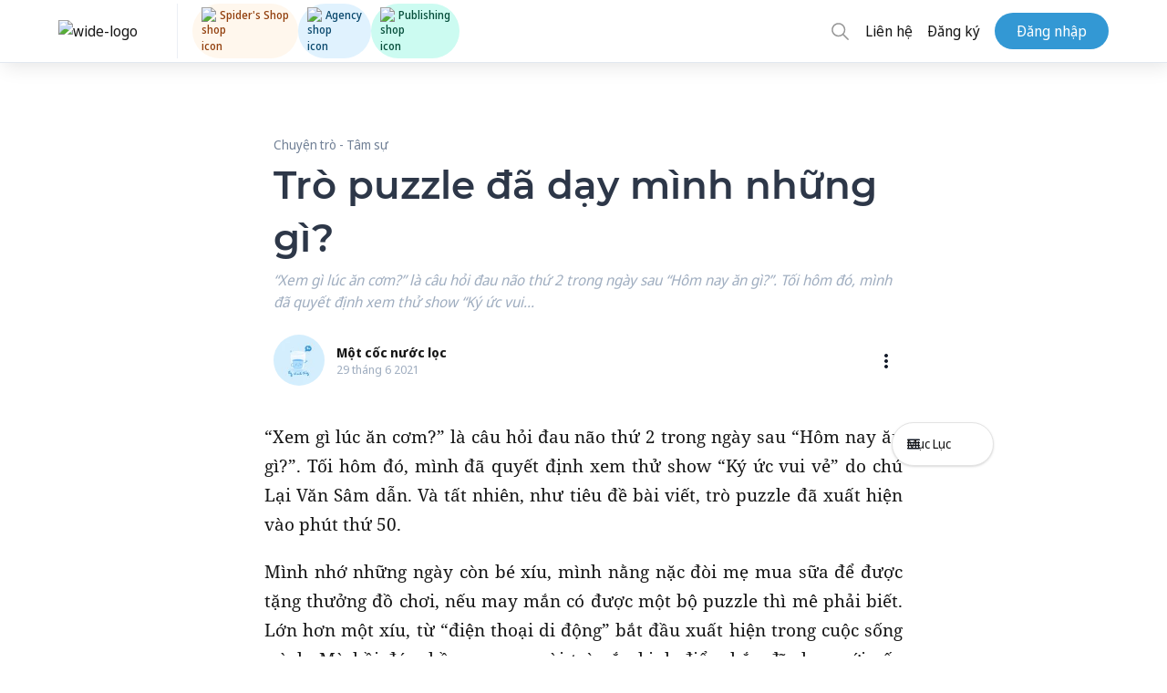

--- FILE ---
content_type: text/html; charset=utf-8
request_url: https://spiderum.com/bai-dang/Tro-puzzle-da-day-minh-nhung-gi-113u
body_size: 93298
content:
<!DOCTYPE html><html lang="en"><head>
  <meta charset="utf-8">
  <title>Trò puzzle đã dạy mình những gì?</title>
  <base href="/">

  <meta name="viewport" content="width=device-width, initial-scale=1, maximum-scale=5">
  <meta name="fragment" content="!">
  <meta property="og:locale" content="vi_VN">
  <meta property="og:type" content="website">
  <meta property="og:site_name" content="Spiderum">
  <meta property="og:url" content="https://spiderum.com/bai-dang/Tro-puzzle-da-day-minh-nhung-gi-113u">
  <meta name="description" content="“Xem gì lúc ăn cơm?” là câu hỏi đau não thứ 2 trong ngày sau “Hôm nay ăn gì?”. Tối hôm đó, mình đã quyết định xem thử show “Ký ức vui...">
  <meta property="og:image" content="https://images.spiderum.com/sp-thumbnails/0a043b20d90711eb9a456759136343b5.jpg">
  <meta property="og:image:width" content="1080">
  <meta property="og:description" content="“Xem gì lúc ăn cơm?” là câu hỏi đau não thứ 2 trong ngày sau “Hôm nay ăn gì?”. Tối hôm đó, mình đã quyết định xem thử show “Ký ức vui...">
  <meta property="og:title" content="Trò puzzle đã dạy mình những gì?">

  <link rel="manifest" href="/manifest.webmanifest" crossorigin="use-credentials">
  <link rel="icon" type="image/png" href="assets/icons/manifest/144x144.png">
  <link rel="stylesheet" type="text/css" href="./assets/addons/fontawesome/fa.css?r=3">

  <!-- Fonts -->
  <!-- <link rel="preload" type="font/woff2" as="font" href="./assets/fonts/raleway/Raleway-Bold.woff2" crossorigin /> -->
  <!-- <link rel="preload" type="font/woff2" as="font" href="./assets/fonts/notoSansDisplay/noto-sans-display-regular.woff2" crossorigin />
    <link rel="preload" type="font/woff2" as="font" href="./assets/fonts/notoSansDisplay/noto-sans-display-500.woff2" crossorigin />
    <link rel="preload" type="font/woff2" as="font" href="./assets/fonts/notoSansDisplay/noto-sans-display-600.woff2" crossorigin />
    <link rel="preload" type="font/woff2" as="font" href="./assets/fonts/notoSansDisplay/noto-sans-display-700.woff2" crossorigin /> -->
  <!-- <link rel="preload" type="font/woff2" as="font" href="./assets/fonts/notoSerif/NotoSerif-Regular.woff2" crossorigin />
    <link rel="preload" type="font/woff2" as="font" href="./assets/fonts/notoSerif/NotoSerif-Bold.woff2" crossorigin />
    <link rel="preload" type="font/woff2" as="font" href="./assets/fonts/notoSerif/NotoSerif-Italic.woff2" crossorigin />
    <link rel="preload" type="font/woff2" as="font" href="./assets/fonts/notoSerif/NotoSerif-BoldItalic.woff2" crossorigin /> -->
  <!-- <link rel="preload" type="font/woff2" as="font" href="./assets/fonts/montserrat/Montserrat-SemiBold.woff2" crossorigin /> -->
  <link rel="preload" type="font/woff2" as="font" href="./assets/addons/fontawesome/fa-solid-900.woff2" crossorigin="">
  <!-- <link rel="preload" type="font/woff2" as="font" href="./assets/addons/fontawesome/fa-regular-400.woff2" crossorigin /> -->

  <!-- PWA logo for Safari  -->
  <link rel="apple-touch-icon" sizes="72x72" href="assets/icons/manifest/72x72.png">
  <link rel="apple-touch-icon" sizes="96x96" href="assets/icons/manifest/96x96.png">
  <link rel="apple-touch-icon" sizes="128x128" href="assets/icons/manifest/128x128.png">
  <link rel="apple-touch-icon" sizes="144x144" href="assets/icons/manifest/144x144.png">
  <link rel="apple-touch-icon" sizes="152x152" href="assets/icons/manifest/152x152.png">
  <link rel="apple-touch-icon" sizes="192x192" href="assets/icons/manifest/192x192.png">
  <link rel="apple-touch-icon" sizes="384x384" href="assets/icons/manifest/384x384.png">
  <link rel="apple-touch-icon" sizes="512x512" href="assets/icons/manifest/512x512.png">

  <!-- Logo for Android  -->
  <link rel="icons" sizes="72x72" href="assets/icons/manifest/72x72.png">
  <link rel="icons" sizes="96x96" href="assets/icons/manifest/96x96.png">
  <link rel="icons" sizes="128x128" href="assets/icons/manifest/128x128.png">
  <link rel="icons" sizes="144x144" href="assets/icons/manifest/144x144.png">
  <link rel="icons" sizes="152x152" href="assets/icons/manifest/152x152.png">
  <link rel="icons" sizes="192x192" href="assets/icons/manifest/192x192.png">
  <link rel="icons" sizes="384x384" href="assets/icons/manifest/384x384.png">
  <link rel="icons" sizes="512x512" href="assets/icons/manifest/512x512.png">

  <!-- dns-prefetch links  -->
  <link rel="dns-prefetch" href="https://stats.g.doubleclick.net">
  <link rel="dns-prefetch" href="https://www.google-analytics.com">
  <link rel="dns-prefetch" href="https://www.google.com.vn">

  <script>
    function removeParam(key, sourceURL) {
      var rtn = sourceURL.split("?")[0],
        param,
        params_arr = [],
        queryString = sourceURL.indexOf("?") !== -1 ? sourceURL.split("?")[1] : "";
      if (queryString !== "") {
        params_arr = queryString.split("&");
        for (var i = params_arr.length - 1; i >= 0; i -= 1) {
          param = params_arr[i].split("=")[0];
          if (param === key) {
            params_arr.splice(i, 1);
          }
        }
        if (params_arr && params_arr.length) {
          rtn = rtn + "?" + params_arr.join("&");
        }
      }
      return rtn;
    }

    // Remove parameters if url path contain keys

    const pathUrl = window.location.pathname + window.location.search;

    if (pathUrl.indexOf("gi=") !== -1) {
      window.history.replaceState({}, "", removeParam("gi", pathUrl));
    }
  </script>
  <!-- Google Tag Manager -->
  <script>
    (function (w, d, s, l, i) {
      w[l] = w[l] || [];
      w[l].push({"gtm.start": new Date().getTime(), event: "gtm.js"});
      var f = d.getElementsByTagName(s)[0],
        j = d.createElement(s),
        dl = l != "dataLayer" ? "&l=" + l : "";
      j.async = true;
      j.src = "https://www.googletagmanager.com/gtm.js?id=" + i + dl;
      f.parentNode.insertBefore(j, f);
    })(window, document, "script", "dataLayer", "GTM-KHK96QT");
  </script>
  <!-- End Google Tag Manager -->
  <meta name="facebook-domain-verification" content="pzdet07h7yplye9qpezc02bgske7mc">

  <!-- MasOffer Impact Radius meta site verification tag -->
  <!-- should be removed 3 months after 10/01/2023 unless told otherwise -->
  <meta name="ir-site-verification-token" value="1354276128">
<link rel="stylesheet" href="styles.0e7c40d030a631a4ec51.css"><style ng-transition="serverApp">.btn_backToTop[_ngcontent-sc90] {
  display: none;
  background-color: #2fb5fa;
  color: white;
  position: fixed;
  bottom: 4rem;
  right: 5%;
  height: 40px;
  width: 40px;
  border-radius: 20px;
  border: none;
  z-index: 99;
  transition: transform 0.2s ease-in-out;
  transform: scale(1.2);
}
.btn_backToTop[_ngcontent-sc90]   svg[_ngcontent-sc90] {
  margin: 0 auto;
}
@media (min-width: 768px) {
  .btn_backToTop[_ngcontent-sc90] {
    display: block;
  }
}
.hide[_ngcontent-sc90] {
  transform: scale(0);
}
@media (max-width: 768px) {
  .install-prompt[_ngcontent-sc90] {
    position: fixed;
    bottom: 0;
    font-size: 16px;
    left: 0;
    width: 100%;
    display: none;
    padding: 1.5rem 2rem;
    background-color: white;
    z-index: 9999;
    justify-content: space-between;
    border: none;
    box-shadow: 0px 0px 6px #a0aec0;
  }
  .install-prompt[_ngcontent-sc90]   [_ngcontent-sc90]:focus {
    background: transparent;
  }
}
@media (min-width: 769px) {
  .install-prompt[_ngcontent-sc90] {
    display: none !important;
  }
}
/*# sourceMappingURL=[data-uri] */</style><style ng-transition="serverApp">.section-title[_ngcontent-sc86] {
  display: block;
  text-transform: uppercase;
  font-weight: bold;
  text-transform: uppercase;
  padding-left: 16px;
  border-left: 4px solid #3199d5;
  font-size: 1.2rem;
}

.widget-title[_ngcontent-sc86] {
  display: block;
  text-transform: uppercase;
  font-size: 0.875rem;
  font-weight: bold;
  font-family: "Raleway", sans-serif;
}

.normal-title[_ngcontent-sc86] {
  display: block;
  font-weight: bold;
  font-family: "Montserrat", "Raleway", sans-serif;
  font-size: 1.2rem;
}

.spiderum-tag[_ngcontent-sc86] {
  text-decoration: none !important;
  padding: 5px 10px;
  font-size: 12px;
  text-transform: uppercase;
  border-radius: 3px;
  background: var(--tag-bg);
  line-height: 1.5rem;
  margin: 0 5px 5px 0;
}

.spiderum-tag[_ngcontent-sc86]:hover {
  cursor: pointer;
  background: var(--tag-hover-bg);
}

.title[_ngcontent-sc86] {
  margin-bottom: 10px;
  font-size: 24px;
  font-weight: 600;
}

.body[_ngcontent-sc86] {
  padding-bottom: 40px;
}

.cta-link[_ngcontent-sc86]   .body[_ngcontent-sc86] {
  padding-bottom: 10px;
}

.action-form[_ngcontent-sc86] {
  position: relative;
}

.action-form[_ngcontent-sc86]   .action[_ngcontent-sc86] {
  position: absolute;
  top: -20px;
}

.action-form[_ngcontent-sc86]   .action[_ngcontent-sc86]   .btn[_ngcontent-sc86] {
  float: right;
  margin-right: 10px;
  border-radius: 19px;
}

.modal-box[_ngcontent-sc86] {
  position: relative;
  padding: 24px;
  background: #ffffff;
  box-shadow: 0px 0px 10px rgba(0, 0, 0, 0.15);
  border-radius: 10px;
}

@media (max-width: 639px) {
  .modal-box[_ngcontent-sc86] {
    max-width: 300px;
  }
}

.modal-box[_ngcontent-sc86]   img[_ngcontent-sc86] {
  margin: auto;
}

.modal-box[_ngcontent-sc86]   a[_ngcontent-sc86] {
  position: relative;
  margin-left: unset !important;
}

.modal-box[_ngcontent-sc86]   .close-button[_ngcontent-sc86] {
  position: absolute;
  top: 10px;
  right: 10px;
  opacity: 0.5;
  font-size: 36px;
  cursor: pointer;
  z-index: 99;
}

.modal-box[_ngcontent-sc86]   .close-button[_ngcontent-sc86]:hover {
  opacity: 0.7;
}

.cta-link[_ngcontent-sc86]   .modal-box[_ngcontent-sc86] {
  background: white;
  border-radius: 8px;
  padding: 20px 10px 11px;
  max-width: 20rem;
}

.modal[_ngcontent-sc86] {
  -webkit-backdrop-filter: unset;
          backdrop-filter: unset;
}

.modal.cta-link[_ngcontent-sc86] {
  background-color: rgba(42, 47, 50, 0.59);
}

.cta-link-btn[_ngcontent-sc86] {
  width: 100%;
}

.bg-gray-500[_ngcontent-sc86] {
  color: #606266;
  --bg-opacity: 1;
  background-color: #f5f7fa;
}

.hover\:bg-gray-700[_ngcontent-sc86]:hover {
  color: #606266;
  --bg-opacity: 1;
  background-color: #ebebeb;
}
/*# sourceMappingURL=[data-uri] */</style><style ng-transition="serverApp">@charset "UTF-8";
.section-title[_ngcontent-sc152] {
  display: block;
  text-transform: uppercase;
  font-weight: bold;
  text-transform: uppercase;
  padding-left: 16px;
  border-left: 4px solid #3199d5;
  font-size: 1.2rem;
}
.widget-title[_ngcontent-sc152] {
  display: block;
  text-transform: uppercase;
  font-size: 0.875rem;
  font-weight: bold;
  font-family: "Raleway", sans-serif;
}
.normal-title[_ngcontent-sc152] {
  display: block;
  font-weight: bold;
  font-family: "Montserrat", "Raleway", sans-serif;
  font-size: 1.2rem;
}
.spiderum-tag[_ngcontent-sc152], .post-tag[_ngcontent-sc152] {
  text-decoration: none !important;
  padding: 5px 10px;
  font-size: 12px;
  text-transform: uppercase;
  border-radius: 3px;
  background: var(--tag-bg);
  line-height: 1.5rem;
  margin: 0 5px 5px 0;
}
.spiderum-tag[_ngcontent-sc152]:hover, .post-tag[_ngcontent-sc152]:hover {
  cursor: pointer;
  background: var(--tag-hover-bg);
}
.container\:xl[_ngcontent-sc152] {
  width: 100%;
  max-width: 100%;
}
@media (min-width: 640px) {
  .container\:xl[_ngcontent-sc152] {
    max-width: 640px;
  }
}
@media (min-width: 1024px) {
  .container\:xl[_ngcontent-sc152] {
    max-width: 768px;
  }
}
@media (min-width: 1024px) {
  .container\:xl[_ngcontent-sc152] {
    max-width: 1024px;
  }
}
@media (min-width: 1518px) {
  .container\:xl[_ngcontent-sc152] {
    max-width: 1368px;
  }
}
.container\:lg[_ngcontent-sc152] {
  width: 100%;
  max-width: 100%;
}
@media (min-width: 640px) {
  .container\:lg[_ngcontent-sc152] {
    max-width: 640px;
  }
}
@media (min-width: 1024px) {
  .container\:lg[_ngcontent-sc152] {
    max-width: 768px;
  }
}
@media (min-width: 1024px) {
  .container\:lg[_ngcontent-sc152] {
    max-width: 1100px;
  }
}
@media (min-width: 1518px) {
  .container\:lg[_ngcontent-sc152] {
    max-width: 1192px;
  }
}
.container\:md[_ngcontent-sc152] {
  width: 100%;
  max-width: 100%;
}
@media (min-width: 640px) {
  .container\:md[_ngcontent-sc152] {
    max-width: 640px;
  }
}
@media (min-width: 1024px) {
  .container\:md[_ngcontent-sc152] {
    max-width: 768px;
  }
}
.container\:sm[_ngcontent-sc152] {
  width: 100%;
  max-width: 100%;
}
@media (min-width: 640px) {
  .container\:sm[_ngcontent-sc152] {
    max-width: 640px;
  }
}
.is-logged-in[_ngcontent-sc152]   .is-logged-out[_ngcontent-sc152] {
  display: none !important;
}
.is-logged-out[_ngcontent-sc152]   .is-logged-in[_ngcontent-sc152] {
  display: none !important;
}
.is-snap-top[_ngcontent-sc152] {
  top: 140px;
  position: fixed;
}
.is-snap-bot[_ngcontent-sc152] {
  bottom: 0;
  position: fixed;
}
img[src=""][_ngcontent-sc152] {
  display: block;
  opacity: 0;
  width: 100%;
  height: 100%;
}
.img-container[_ngcontent-sc152] {
  background-color: rgba(var(--gray-100), 1);
}
.img-caption[_ngcontent-sc152] {
  margin-top: 0.5rem;
  font-family: "Noto Sans", sans-serif;
  font-size: 0.875rem;
  color: rgba(var(--gray-500), 1);
}
.img-caption[_ngcontent-sc152]   a[_ngcontent-sc152] {
  border-bottom: 0.05em solid currentColor;
}
.columns[_ngcontent-sc152] {
  display: grid;
  grid-template-columns: minmax(0, 1fr);
  min-width: 0;
  grid-gap: 3.5rem;
  height: -webkit-min-content;
  height: -moz-min-content;
  height: min-content;
}
@media (min-width: 1024px) {
  .columns[_ngcontent-sc152] {
    grid-template-columns: 3fr 1fr;
  }
}
.columns[_ngcontent-sc152]   .column[_ngcontent-sc152] {
  grid-template-columns: minmax(0, 1fr);
  width: 100%;
  min-width: 0;
  height: -webkit-min-content;
  height: -moz-min-content;
  height: min-content;
}
.columns[_ngcontent-sc152]   .column\:spacer[_ngcontent-sc152] {
  grid-gap: 1.5rem;
}
@media (min-width: 1024px) {
  .columns[_ngcontent-sc152]   .column\:spacer[_ngcontent-sc152] {
    grid-gap: 1.2rem;
  }
}
.columns[_ngcontent-sc152]   .column\:sidebar[_ngcontent-sc152] {
  grid-column: span 2;
}
@media (min-width: 1024px) {
  .columns[_ngcontent-sc152]   .column\:sidebar[_ngcontent-sc152] {
    grid-column: span 1;
  }
}
.columns[_ngcontent-sc152]   .column\:main[_ngcontent-sc152] {
  grid-column: span 1;
}
.columns[_ngcontent-sc152]   .column\:sticky[_ngcontent-sc152] {
  position: sticky;
  top: calc(var(--navbar-height) + var(--navbar-bottom-height) + 1rem);
}
.toggle\:content.is\:active[_ngcontent-sc152]   .toggle\:block[_ngcontent-sc152] {
  display: block;
}
.toggle\:content.is\:active[_ngcontent-sc152]   .toggle\:hidden[_ngcontent-sc152] {
  display: none;
}
.shadow\:sp[_ngcontent-sc152] {
  box-shadow: 0 10px 15px -3px rgba(var(--blue-500), 0.05), 0 4px 6px -2px rgba(var(--blue-500), 0.025) !important;
}
.text-smallcaps[_ngcontent-sc152] {
  font-weight: bold;
  font-size: 0.875rem;
}
.paragraphs[_ngcontent-sc152]    > *[_ngcontent-sc152]    + *[_ngcontent-sc152] {
  margin-top: 1em;
}
.paragraphs[_ngcontent-sc152]   ul[_ngcontent-sc152]   li[_ngcontent-sc152]:before {
  content: "-";
  margin-right: 0.5rem;
}
.paragraphs[_ngcontent-sc152]   ul[_ngcontent-sc152]   li[_ngcontent-sc152]:not(:first-child) {
  margin-top: 0.25rem;
}
.line-clamp[_ngcontent-sc152] {
  position: relative;
  display: -webkit-box;
  -webkit-line-clamp: 3;
  -webkit-box-orient: vertical;
  overflow: hidden;
}
.line-clamp[_ngcontent-sc152]    > *[_ngcontent-sc152]:not(:first-child) {
  display: none;
}
.line-clamp[_ngcontent-sc152]:after {
  position: absolute;
  bottom: 0;
  right: 0;
  content: " ... Đọc thêm";
  font-weight: bold;
  background-color: white;
}
.section[_ngcontent-sc152]    > .title[_ngcontent-sc152] {
  display: block;
  margin: 2rem 0 1rem 0;
  text-transform: uppercase;
  font-size: 0.875rem;
  font-weight: bold;
}
.trending-carousel[_ngcontent-sc152] {
  position: relative;
}
.trending-carousel[_ngcontent-sc152]   a[_ngcontent-sc152]:nth-child(3), .trending-carousel[_ngcontent-sc152]   a[_ngcontent-sc152]:nth-child(4) {
  display: none;
}
@media (min-width: 1024px) {
  .trending-carousel[_ngcontent-sc152]   a[_ngcontent-sc152]:nth-child(3), .trending-carousel[_ngcontent-sc152]   a[_ngcontent-sc152]:nth-child(4) {
    display: block;
  }
}
.trending-carousel[_ngcontent-sc152]   .wrapper[_ngcontent-sc152] {
  display: grid;
  grid-template-columns: repeat(2, 1fr);
  grid-gap: 1rem;
}
@media (min-width: 1024px) {
  .trending-carousel[_ngcontent-sc152]   .wrapper[_ngcontent-sc152] {
    grid-template-columns: repeat(4, 1fr);
  }
}
.trending-carousel[_ngcontent-sc152]   .item[_ngcontent-sc152] {
  position: relative;
  display: block;
  height: 18rem;
  border-radius: calc(var(--border-radius) * 2);
  overflow: hidden;
  background-position: center;
  background-size: cover;
  background-color: rgba(var(--gray-200), 1);
  border: 1px solid rgba(var(--border), 1);
  box-shadow: 0 10px 15px -3px rgba(var(--blue-500), 0.05), 0 4px 6px -2px rgba(var(--blue-500), 0.025) !important;
}
@media (min-width: 1024px) {
  .trending-carousel[_ngcontent-sc152]   .item[_ngcontent-sc152] {
    height: 12rem;
  }
}
.trending-carousel[_ngcontent-sc152]   .item[_ngcontent-sc152]    > .image[_ngcontent-sc152] {
  position: absolute;
  top: 0;
  right: 0;
  bottom: 0;
  left: 0;
  z-index: 0;
  display: block;
  width: 100%;
  height: 100%;
  background-size: cover;
}
.trending-carousel[_ngcontent-sc152]   .item[_ngcontent-sc152]    > .image[_ngcontent-sc152]:before {
  content: "";
  position: absolute;
  top: 0;
  left: 0;
  z-index: 1;
  display: block;
  width: 100%;
  height: 100%;
  background-image: linear-gradient(0deg, rgba(var(--gray-600), 0.8), rgba(var(--gray-600), 0.6) 25%, rgba(var(--gray-600), 0.4) 50%, rgba(var(--gray-600), 0.2) 75%, rgba(var(--gray-600), 0));
}
.trending-carousel[_ngcontent-sc152]   .item[_ngcontent-sc152]    > .content[_ngcontent-sc152] {
  position: relative;
  z-index: 2;
  display: flex;
  flex-direction: column;
  align-items: flex-start;
  justify-content: flex-start;
  height: 100%;
  width: 100%;
  padding: 1rem;
  color: white;
}
.trending-carousel[_ngcontent-sc152]   .item[_ngcontent-sc152]    > .content[_ngcontent-sc152]   .category[_ngcontent-sc152] {
  margin-top: auto;
  font-size: 0.75rem;
  text-transform: uppercase;
}
.trending-carousel[_ngcontent-sc152]   .item[_ngcontent-sc152]    > .content[_ngcontent-sc152]   .title[_ngcontent-sc152] {
  font-weight: bold;
  font-size: 1.125rem;
  line-height: 1.25;
  overflow: hidden;
  display: -webkit-box;
  -webkit-line-clamp: 2;
  -webkit-box-orient: vertical;
}
.trending-carousel[_ngcontent-sc152]   .item[_ngcontent-sc152]    > .content[_ngcontent-sc152]   .author[_ngcontent-sc152] {
  display: flex;
  align-items: center;
  justify-content: flex-start;
  margin-top: 0.5rem;
}
.trending-carousel[_ngcontent-sc152]   .item[_ngcontent-sc152]    > .content[_ngcontent-sc152]   .author[_ngcontent-sc152]   .avatar[_ngcontent-sc152] {
  display: block;
  flex-shrink: 0;
  width: 2rem;
  height: 2rem;
  background-color: rgba(var(--gray-200), 1);
  border: 1px solid rgba(var(--border), 1);
  border-radius: 50%;
  box-shadow: 0 10px 15px -3px rgba(var(--blue-500), 0.05), 0 4px 6px -2px rgba(var(--blue-500), 0.025) !important;
}
.trending-carousel[_ngcontent-sc152]   .item[_ngcontent-sc152]    > .content[_ngcontent-sc152]   .author[_ngcontent-sc152]   .username[_ngcontent-sc152] {
  margin-left: 0.5rem;
  font-size: 0.8rem;
}
.trending-carousel[_ngcontent-sc152]   .nav[_ngcontent-sc152] {
  display: none;
}
@media (min-width: 1024px) {
  .trending-carousel[_ngcontent-sc152]   .nav[_ngcontent-sc152] {
    display: initial;
  }
}
.trending-carousel[_ngcontent-sc152]   .nav[_ngcontent-sc152]    > *[_ngcontent-sc152] {
  position: absolute;
  z-index: 10;
  display: flex;
  align-items: center;
  justify-content: center;
  width: 3rem;
  height: 3rem;
  border-radius: 50%;
  border: 1px solid rgba(var(--border), 1);
  background-color: white;
  box-shadow: 0 10px 15px -3px rgba(var(--blue-500), 0.05), 0 4px 6px -2px rgba(var(--blue-500), 0.025) !important;
}
.trending-carousel[_ngcontent-sc152]   .nav[_ngcontent-sc152]    > *[_ngcontent-sc152]:hover {
  background-color: rgba(var(--gray-200), 1);
}
.trending-carousel[_ngcontent-sc152]   .nav[_ngcontent-sc152]   .right[_ngcontent-sc152] {
  right: -1.5rem;
  top: 50%;
  transform: translateY(-50%);
}
.filters[_ngcontent-sc152] {
  background: transparent;
  border-bottom: 1px solid #e3ebf6;
}
.filters[_ngcontent-sc152]   .filter[_ngcontent-sc152] {
  display: flex;
  width: 100%;
  justify-content: space-between;
  position: relative;
}
@media (max-width: 639px) {
  .filters[_ngcontent-sc152]   .filter[_ngcontent-sc152] {
    position: fixed;
    bottom: 0;
    right: 0;
    width: 100vw;
    transition: transform 0.25s ease-out;
    border-top: 1px solid rgba(var(--border), 1);
    background-color: white;
    z-index: 99;
    transform: translateY(100%);
    box-shadow: rgba(100, 100, 111, 0.2) 0px 7px 29px 0px;
  }
  .filters[_ngcontent-sc152]   .filter[_ngcontent-sc152]   .item[_ngcontent-sc152] {
    height: 3rem;
  }
  .filters[_ngcontent-sc152]   .filter.filter--visible[_ngcontent-sc152] {
    transform: unset;
  }
}
@media (min-width: 768px) {
  .filters[_ngcontent-sc152]   .filter[_ngcontent-sc152] {
    width: unset;
    justify-content: flex-start;
  }
}
.filters[_ngcontent-sc152]   .filter[_ngcontent-sc152]   .item[_ngcontent-sc152] {
  display: flex;
  align-items: center;
  justify-content: center;
  padding: 0 0.75rem;
  text-transform: uppercase;
  font-size: 0.875rem;
  font-weight: bold;
  cursor: pointer;
}
.filters[_ngcontent-sc152]   .filter[_ngcontent-sc152]   .item[_ngcontent-sc152]:hover {
  color: rgba(var(--gray-600), 1);
}
.filters[_ngcontent-sc152]   .filter[_ngcontent-sc152]   .item[_ngcontent-sc152]:hover    > span[_ngcontent-sc152]    > spiderum-icon[_ngcontent-sc152] {
  color: rgba(var(--gray-600), 1);
}
.filters[_ngcontent-sc152]   .filter.filter\:view[_ngcontent-sc152]   .item[_ngcontent-sc152] {
  width: 1.5rem;
  padding: 0;
}
.filters[_ngcontent-sc152]   .filter[_ngcontent-sc152]:not(.filter\:naked)   .item[_ngcontent-sc152] {
  height: 2.25rem;
  flex-grow: 1;
}
.filters[_ngcontent-sc152]   .filter[_ngcontent-sc152]:not(.filter\:naked)   .item.active-tab[_ngcontent-sc152] {
  border-bottom: 3px solid;
}
.filters[_ngcontent-sc152]   .filter[_ngcontent-sc152]:not(.filter\:naked).filter\:view   .item[_ngcontent-sc152] {
  width: 2.25rem;
  padding: 0;
}
.top-announcement[_ngcontent-sc152] {
  position: relative;
  padding: 1rem;
  background-color: rgba(var(--border), 1);
  border-bottom: 1px solid rgba(var(--blue-300), 0.25);
  box-shadow: 0 10px 15px -3px rgba(var(--blue-500), 0.05), 0 4px 6px -2px rgba(var(--blue-500), 0.025) !important;
}
.top-announcement[_ngcontent-sc152]   .container\:lg[_ngcontent-sc152] {
  position: relative;
  display: flex;
  flex-direction: column;
}
.top-announcement[_ngcontent-sc152]   .title[_ngcontent-sc152] {
  display: flex;
  align-items: center;
  margin-bottom: 0.5rem;
  text-transform: uppercase;
  font-size: 0.875rem;
  font-weight: bold;
  color: rgba(var(--gray-700), 1);
}
@media (min-width: 1024px) {
  .top-announcement[_ngcontent-sc152]   .title[_ngcontent-sc152] {
    margin-bottom: 0;
  }
}
.top-announcement[_ngcontent-sc152]   .close[_ngcontent-sc152] {
  position: absolute;
  right: 0;
  display: flex;
  align-items: center;
  justify-content: center;
  width: 1.5rem;
  height: 1.5rem;
  font-size: 0.875rem;
}
.top-announcement[_ngcontent-sc152]   .close[_ngcontent-sc152]:hover {
  color: rgba(var(--gray-700), 1);
}
@media (min-width: 1024px) {
  .top-announcement[_ngcontent-sc152]   .container\:lg[_ngcontent-sc152] {
    flex-direction: row;
  }
  .top-announcement[_ngcontent-sc152]   .title[_ngcontent-sc152]::after {
    content: "";
    display: block;
    height: 2px;
    width: 2.5rem;
    margin-right: 1rem;
    margin-left: 1rem;
    background-color: currentColor;
  }
}
.editors-picks[_ngcontent-sc152]   .editors-picks__others[_ngcontent-sc152] {
  border-top: 1px solid rgba(var(--border), 1);
  padding-top: 1rem;
  margin-top: 1.5rem;
}
.toggle[_ngcontent-sc152]    ~ .dropdown[_ngcontent-sc152] {
  display: none;
}
.toggle.is\:active[_ngcontent-sc152]    ~ .dropdown[_ngcontent-sc152] {
  display: flex;
}
.tabs[_ngcontent-sc152] {
  display: flex;
  align-items: center;
  border-bottom: 1px solid rgba(var(--border), 1);
  overflow: auto;
}
.tabs.tabs\:centered[_ngcontent-sc152] {
  justify-content: space-evenly;
}
.tabs[_ngcontent-sc152]   .tab[_ngcontent-sc152] {
  display: flex;
  height: 3.5rem;
  width: -webkit-max-content;
  width: -moz-max-content;
  width: max-content;
  border-style: solid;
  border-width: 0.325em 0 0.325em 0;
  border-color: transparent;
  font-size: 0.8rem;
  flex-grow: 1;
}
@media (min-width: 768px) {
  .tabs[_ngcontent-sc152]   .tab[_ngcontent-sc152] {
    width: unset;
    font-size: medium;
  }
}
.tabs[_ngcontent-sc152]   .tab[_ngcontent-sc152]:hover {
  border-bottom-color: rgba(var(--border), 1);
}
.tabs[_ngcontent-sc152]   .tab.is\:active[_ngcontent-sc152] {
  border-bottom-color: rgba(var(--blue-500), 1) !important;
  color: rgba(var(--blue-400), 1) !important;
}
.tabs[_ngcontent-sc152]   .tab[_ngcontent-sc152]   a[_ngcontent-sc152] {
  display: flex;
  align-items: center;
  justify-content: center;
  height: 100%;
  width: 100%;
}
.tabs[_ngcontent-sc152]   .tab[_ngcontent-sc152]   a[_ngcontent-sc152]   span.text[_ngcontent-sc152] {
  white-space: nowrap;
}
.stats[_ngcontent-sc152] {
  display: flex;
  align-items: flex-start;
  justify-content: space-evenly;
  text-align: center;
}
.stats[_ngcontent-sc152]   .item[_ngcontent-sc152] {
  margin-right: 10px;
}
.stats[_ngcontent-sc152]   .label[_ngcontent-sc152] {
  font-weight: bold;
  font-size: 0.875rem;
  text-transform: uppercase;
  color: rgba(var(--gray-500), 1);
}
.stats[_ngcontent-sc152]   .value[_ngcontent-sc152] {
  font-size: 1.25rem;
  font-weight: bold;
  color: rgba(var(--gray-700), 1);
}
.mobile-only[_ngcontent-sc152] {
  visibility: visible;
  padding: 0.75rem 3rem 0.75rem 0.75rem !important;
  margin-left: 0.5rem !important;
  margin-right: 0.5rem !important;
  height: -webkit-max-content;
  height: -moz-max-content;
  height: max-content;
}
@media (min-width: 1024px) {
  .mobile-only[_ngcontent-sc152] {
    visibility: hidden;
    padding: 0 !important;
    margin: 0 !important;
    height: 0;
  }
}
.is\:active[_ngcontent-sc152] {
  color: rgba(var(--blue-600), 1);
  fill: rgba(var(--blue-600), 1);
}
.is\:active[_ngcontent-sc152]    > spiderum-icon[_ngcontent-sc152] {
  color: inherit;
  fill: inherit;
}
@media (min-width: 1024px) {
  .lg\:block[_ngcontent-sc152] {
    display: block;
  }
}
@media (min-width: 1024px) {
  .lg\:flex[_ngcontent-sc152] {
    display: flex;
  }
}
@media (min-width: 768px) {
  .md\:flex-col[_ngcontent-sc152] {
    flex-direction: column;
  }
  .md\:flex-row[_ngcontent-sc152] {
    flex-direction: row;
  }
  .md\:hidden[_ngcontent-sc152] {
    display: hidden;
  }
}
.mb-5[_ngcontent-sc152] {
  margin-bottom: 1.25rem;
}
[_ngcontent-sc152]:root {
  --transparent: transparent;
  --black: 0, 0, 0;
  --white: 255, 255, 255;
  --gray-100: 247, 250, 252;
  --gray-200: 237, 242, 247;
  --gray-300: 226, 232, 240;
  --gray-400: 203, 213, 224;
  --gray-500: 160, 174, 192;
  --gray-600: 113, 128, 150;
  --gray-700: 74, 85, 104;
  --gray-800: 45, 55, 72;
  --gray-900: 26, 32, 44;
  --red-100: 255, 245, 245;
  --red-200: 254, 215, 215;
  --red-300: 254, 178, 178;
  --red-400: 252, 129, 129;
  --red-500: 245, 101, 101;
  --red-600: 229, 62, 62;
  --red-700: 197, 48, 48;
  --red-800: 155, 44, 44;
  --red-900: 116, 42, 42;
  --orange-100: 255, 250, 240;
  --orange-200: 254, 235, 200;
  --orange-300: 251, 211, 141;
  --orange-400: 246, 173, 85;
  --orange-500: 237, 137, 54;
  --orange-600: 221, 107, 32;
  --orange-700: 192, 86, 33;
  --orange-800: 156, 66, 33;
  --orange-900: 123, 52, 30;
  --yellow-100: 255, 255, 240;
  --yellow-200: 254, 252, 191;
  --yellow-300: 250, 240, 137;
  --yellow-400: 246, 224, 94;
  --yellow-500: 236, 201, 75;
  --yellow-600: 214, 158, 46;
  --yellow-700: 183, 121, 31;
  --yellow-800: 151, 90, 22;
  --yellow-900: 116, 66, 16;
  --green-100: 240, 255, 244;
  --green-200: 198, 246, 213;
  --green-300: 154, 230, 180;
  --green-400: 104, 211, 145;
  --green-500: 72, 187, 120;
  --green-600: 56, 161, 105;
  --green-700: 47, 133, 90;
  --green-800: 39, 103, 73;
  --green-900: 34, 84, 61;
  --teal-100: 230, 255, 250;
  --teal-200: 178, 245, 234;
  --teal-300: 129, 230, 217;
  --teal-400: 79, 209, 197;
  --teal-500: 56, 178, 172;
  --teal-600: 49, 151, 149;
  --teal-700: 44, 122, 123;
  --teal-800: 40, 94, 97;
  --teal-900: 35, 78, 82;
  --blue-100: 234, 248, 255;
  --blue-200: 203, 237, 254;
  --blue-300: 172, 225, 253;
  --blue-400: 109, 203, 252;
  --blue-500: 47, 181, 250;
  --blue-600: 42, 163, 225;
  --blue-700: 28, 109, 150;
  --blue-800: 21, 81, 113;
  --blue-900: 14, 54, 75;
  --indigo-100: 235, 244, 255;
  --indigo-200: 195, 218, 254;
  --indigo-300: 163, 191, 250;
  --indigo-400: 127, 156, 245;
  --indigo-500: 102, 126, 234;
  --indigo-600: 90, 103, 216;
  --indigo-700: 76, 81, 191;
  --indigo-800: 67, 65, 144;
  --indigo-900: 60, 54, 107;
  --purple-100: 250, 245, 255;
  --purple-200: 233, 216, 253;
  --purple-300: 214, 188, 250;
  --purple-400: 183, 148, 244;
  --purple-500: 159, 122, 234;
  --purple-600: 128, 90, 213;
  --purple-700: 107, 70, 193;
  --purple-800: 85, 60, 154;
  --purple-900: 68, 51, 122;
  --pink-100: 255, 245, 247;
  --pink-200: 254, 215, 226;
  --pink-300: 251, 182, 206;
  --pink-400: 246, 135, 179;
  --pink-500: 237, 100, 166;
  --pink-600: 213, 63, 140;
  --pink-700: 184, 50, 128;
  --pink-800: 151, 38, 109;
  --pink-900: 112, 36, 89;
  --brand-grey: 97, 97, 97;
  --brand-black: 22, 22, 22;
  --brand-blue: 51, 152, 212;
  --system-red: 166, 35, 23;
  --system-green: 65, 174, 135;
}
[_ngcontent-sc152]:root {
  --transparent: transparent;
  --black: 0, 0, 0;
  --white: 255, 255, 255;
  --gray-100: 247, 250, 252;
  --gray-200: 237, 242, 247;
  --gray-300: 226, 232, 240;
  --gray-400: 203, 213, 224;
  --gray-500: 160, 174, 192;
  --gray-600: 113, 128, 150;
  --gray-700: 74, 85, 104;
  --gray-800: 45, 55, 72;
  --gray-900: 26, 32, 44;
  --red-100: 255, 245, 245;
  --red-200: 254, 215, 215;
  --red-300: 254, 178, 178;
  --red-400: 252, 129, 129;
  --red-500: 245, 101, 101;
  --red-600: 229, 62, 62;
  --red-700: 197, 48, 48;
  --red-800: 155, 44, 44;
  --red-900: 116, 42, 42;
  --orange-100: 255, 250, 240;
  --orange-200: 254, 235, 200;
  --orange-300: 251, 211, 141;
  --orange-400: 246, 173, 85;
  --orange-500: 237, 137, 54;
  --orange-600: 221, 107, 32;
  --orange-700: 192, 86, 33;
  --orange-800: 156, 66, 33;
  --orange-900: 123, 52, 30;
  --yellow-100: 255, 255, 240;
  --yellow-200: 254, 252, 191;
  --yellow-300: 250, 240, 137;
  --yellow-400: 246, 224, 94;
  --yellow-500: 236, 201, 75;
  --yellow-600: 214, 158, 46;
  --yellow-700: 183, 121, 31;
  --yellow-800: 151, 90, 22;
  --yellow-900: 116, 66, 16;
  --green-100: 240, 255, 244;
  --green-200: 198, 246, 213;
  --green-300: 154, 230, 180;
  --green-400: 104, 211, 145;
  --green-500: 72, 187, 120;
  --green-600: 56, 161, 105;
  --green-700: 47, 133, 90;
  --green-800: 39, 103, 73;
  --green-900: 34, 84, 61;
  --teal-100: 230, 255, 250;
  --teal-200: 178, 245, 234;
  --teal-300: 129, 230, 217;
  --teal-400: 79, 209, 197;
  --teal-500: 56, 178, 172;
  --teal-600: 49, 151, 149;
  --teal-700: 44, 122, 123;
  --teal-800: 40, 94, 97;
  --teal-900: 35, 78, 82;
  --blue-100: 234, 248, 255;
  --blue-200: 203, 237, 254;
  --blue-300: 172, 225, 253;
  --blue-400: 109, 203, 252;
  --blue-500: 47, 181, 250;
  --blue-600: 42, 163, 225;
  --blue-700: 28, 109, 150;
  --blue-800: 21, 81, 113;
  --blue-900: 14, 54, 75;
  --indigo-100: 235, 244, 255;
  --indigo-200: 195, 218, 254;
  --indigo-300: 163, 191, 250;
  --indigo-400: 127, 156, 245;
  --indigo-500: 102, 126, 234;
  --indigo-600: 90, 103, 216;
  --indigo-700: 76, 81, 191;
  --indigo-800: 67, 65, 144;
  --indigo-900: 60, 54, 107;
  --purple-100: 250, 245, 255;
  --purple-200: 233, 216, 253;
  --purple-300: 214, 188, 250;
  --purple-400: 183, 148, 244;
  --purple-500: 159, 122, 234;
  --purple-600: 128, 90, 213;
  --purple-700: 107, 70, 193;
  --purple-800: 85, 60, 154;
  --purple-900: 68, 51, 122;
  --pink-100: 255, 245, 247;
  --pink-200: 254, 215, 226;
  --pink-300: 251, 182, 206;
  --pink-400: 246, 135, 179;
  --pink-500: 237, 100, 166;
  --pink-600: 213, 63, 140;
  --pink-700: 184, 50, 128;
  --pink-800: 151, 38, 109;
  --pink-900: 112, 36, 89;
  --brand-grey: 97, 97, 97;
  --brand-black: 22, 22, 22;
  --brand-blue: 51, 152, 212;
  --system-red: 166, 35, 23;
  --system-green: 65, 174, 135;
}
.section-title[_ngcontent-sc152] {
  display: block;
  text-transform: uppercase;
  font-weight: bold;
  text-transform: uppercase;
  padding-left: 16px;
  border-left: 4px solid #3199d5;
  font-size: 1.2rem;
}
.widget-title[_ngcontent-sc152] {
  display: block;
  text-transform: uppercase;
  font-size: 0.875rem;
  font-weight: bold;
  font-family: "Raleway", sans-serif;
}
.normal-title[_ngcontent-sc152] {
  display: block;
  font-weight: bold;
  font-family: "Montserrat", "Raleway", sans-serif;
  font-size: 1.2rem;
}
.spiderum-tag[_ngcontent-sc152], .post-tag[_ngcontent-sc152] {
  text-decoration: none !important;
  padding: 5px 10px;
  font-size: 12px;
  text-transform: uppercase;
  border-radius: 3px;
  background: var(--tag-bg);
  line-height: 1.5rem;
  margin: 0 5px 5px 0;
}
.spiderum-tag[_ngcontent-sc152]:hover, .post-tag[_ngcontent-sc152]:hover {
  cursor: pointer;
  background: var(--tag-hover-bg);
}
.button[_ngcontent-sc152], .btn[_ngcontent-sc152] {
  display: flex;
  align-items: center;
  justify-content: center;
  border-radius: var(--border-radius);
  cursor: pointer;
  padding: 0.5rem 1rem;
}
.button[_ngcontent-sc152]   span[_ngcontent-sc152]    > *[_ngcontent-sc152], .btn[_ngcontent-sc152]   span[_ngcontent-sc152]    > *[_ngcontent-sc152] {
  margin-right: 5px;
}
.button[_ngcontent-sc152]   span.text[_ngcontent-sc152], .btn[_ngcontent-sc152]   span.text[_ngcontent-sc152] {
  white-space: nowrap;
}
.button-primary[_ngcontent-sc152], .btn-followed[_ngcontent-sc152] {
  background-color: rgba(var(--brand-blue), 1) !important;
  color: white;
}
.button-primary[_ngcontent-sc152]:hover, .btn-followed[_ngcontent-sc152]:hover {
  background-color: #2e89bf !important;
}
.button-primary[_ngcontent-sc152]:disabled, .btn-followed[_ngcontent-sc152]:disabled, .button-primary[disabled][_ngcontent-sc152], [disabled].btn-followed[_ngcontent-sc152] {
  background-color: #c4c4c4 !important;
  cursor: not-allowed;
}
.button-secondary[_ngcontent-sc152], .button-tag[_ngcontent-sc152], .button-nav[_ngcontent-sc152] {
  border: 1px solid #e3e3e3;
}
.button-secondary[_ngcontent-sc152]:hover, .button-tag[_ngcontent-sc152]:hover, .button-nav[_ngcontent-sc152]:hover {
  background-color: #eaeaef;
}
.button-secondary[_ngcontent-sc152]:active, .button-tag[_ngcontent-sc152]:active, .button-nav[_ngcontent-sc152]:active {
  background-color: #cbcfd5;
}
.button-secondary.is\:disable[_ngcontent-sc152], .button-tag.is\:disable[_ngcontent-sc152], .button-nav.is\:disable[_ngcontent-sc152] {
  background-color: #fafafa;
  background-color: #eaeaef !important;
  cursor: not-allowed;
}
.button-secondary[_ngcontent-sc152]:disabled, .button-secondary[disabled][_ngcontent-sc152], .button-tag[_ngcontent-sc152]:disabled, .button-tag[disabled][_ngcontent-sc152], .button-nav[_ngcontent-sc152]:disabled, .button-nav[disabled][_ngcontent-sc152] {
  background-color: #fafafa !important;
  cursor: not-allowed;
}
.button-draft[_ngcontent-sc152]:disabled, .button-draft[disabled][_ngcontent-sc152] {
  color: #999;
}
.button-tag[_ngcontent-sc152] {
  border-radius: 47px;
}
.button-nav[_ngcontent-sc152] {
  border: none;
}
.button-round[_ngcontent-sc152] {
  border-radius: 21px;
}
.button__dashed[_ngcontent-sc152] {
  border: 1px dashed #606266;
}
@layer components {
  .btn-edit, .btn-cancel {
    @apply text-gray-600 border border-gray-600;
  }
  .btn-edit:hover, .btn-cancel:hover {
    @apply bg-gray-600 text-white;
    text-decoration: none !important;
  }
  .btn-danger {
    @apply text-red-600 border ml-3 border-red-600;
  }
  .btn-danger:hover {
    @apply bg-red-700 text-white;
  }
  .btn-follow {
    border: 1px solid #e3e3e3;
  }
  .btn-follow :hover {
    background-color: transparent;
  }
  .btn-rounded {
    @apply border-gray-500 text-gray-600;
  }
  .btn-subscribe--user {
    font-weight: bold;
    font-size: 0.6rem;
    margin-top: -1.3rem !important;
    background: white;
    display: flex;
    padding: 5px;
    box-shadow: 1px 1px 3px #e8dede;
    height: 1rem;
    border-radius: 50%;
    justify-content: center;
    width: 1rem;
    padding: 10px;
  }
  .btn-subscrible_ava {
    @apply text-blue-600 flex justify-center items-center absolute rounded-full w-5 h-5 bg-white;
    position: absolute;
    margin: auto;
    bottom: -0.75rem;
    left: 0;
    right: 0;
    font-size: 7px;
  }
}
.social-sharing[_ngcontent-sc152] {
  display: flex;
  justify-content: center;
  flex-wrap: wrap;
  border-top: var(--divider);
  max-width: 6rem;
}
.social-sharing[_ngcontent-sc152]   [_ngcontent-sc152]:nth-child(2n+1) {
  margin-right: 0.25rem;
}
.social-sharing[_ngcontent-sc152]   a[_ngcontent-sc152] {
  display: flex;
  border-radius: 50%;
  width: 2.5rem;
  height: 2.5rem;
  padding: 5px;
  border: 1px solid rgba(var(--border), 1);
  align-items: center;
  font-size: 0.85rem;
  color: #99a3ad;
  justify-content: center;
  margin: 5px 0;
}
.social-sharing[_ngcontent-sc152]   a[_ngcontent-sc152]:hover {
  cursor: pointer;
  color: rgba(var(--gray-600), 1);
  font-weight: 600;
  text-decoration: none;
}
.social-sharing[_ngcontent-sc152]   a[_ngcontent-sc152]   [_ngcontent-sc152]:first-child {
  margin: 10px;
  width: 1.5rem;
  display: flex;
  justify-content: flex-start;
}
.youtube-section[_ngcontent-sc152] {
  width: 100%;
  background-color: var(--post-youtube-bg-color);
  display: flex;
  flex-direction: column;
  align-items: center;
  padding: 2rem;
}
.auth-container[_ngcontent-sc152], .post-container[_ngcontent-sc152], .youtube-section[_ngcontent-sc152]    > .content[_ngcontent-sc152], .post-subscription[_ngcontent-sc152], .post-tool-bar[_ngcontent-sc152] {
  width: 100%;
}
@media (min-width: 768px) {
  .auth-container[_ngcontent-sc152], .post-container[_ngcontent-sc152], .youtube-section[_ngcontent-sc152]    > .content[_ngcontent-sc152], .post-subscription[_ngcontent-sc152], .post-tool-bar[_ngcontent-sc152] {
    width: 600px;
  }
}
@media (min-width: 1024px) {
  .auth-container[_ngcontent-sc152], .post-container[_ngcontent-sc152], .youtube-section[_ngcontent-sc152]    > .content[_ngcontent-sc152], .post-subscription[_ngcontent-sc152], .post-tool-bar[_ngcontent-sc152] {
    width: 650px;
  }
}
@media (min-width: 1280px) {
  .auth-container[_ngcontent-sc152], .post-container[_ngcontent-sc152], .youtube-section[_ngcontent-sc152]    > .content[_ngcontent-sc152], .post-subscription[_ngcontent-sc152], .post-tool-bar[_ngcontent-sc152] {
    width: 700px;
  }
}
.random-posts[_ngcontent-sc152], .qcao[_ngcontent-sc152] {
  width: 100%;
}
@media (min-width: 768px) {
  .random-posts[_ngcontent-sc152], .qcao[_ngcontent-sc152] {
    width: calc(600px * 1.25);
  }
}
@media (min-width: 1024px) {
  .random-posts[_ngcontent-sc152], .qcao[_ngcontent-sc152] {
    width: calc(650px * 1.5);
  }
}
@media (min-width: 1280px) {
  .random-posts[_ngcontent-sc152], .qcao[_ngcontent-sc152] {
    width: calc(700px * 1.25);
  }
}
.disabled[_ngcontent-sc152] {
  pointer-events: none;
  opacity: 0.6;
}
.modify-tool-bar[_ngcontent-sc152]   .archive[_ngcontent-sc152] {
  position: relative;
}
.modify-tool-bar[_ngcontent-sc152]   .archive[_ngcontent-sc152]   .label[_ngcontent-sc152] {
  font-size: 13px;
  color: rgba(var(--gray-500), 1);
  cursor: default;
}
.modify-tool-bar[_ngcontent-sc152]   .archive[_ngcontent-sc152]   .label[_ngcontent-sc152]   .icon[_ngcontent-sc152] {
  display: inline-block;
  vertical-align: middle;
}
.modify-tool-bar[_ngcontent-sc152]   .archive[_ngcontent-sc152]   .label[_ngcontent-sc152]:after {
  content: "";
  display: block;
  position: absolute;
  width: 100%;
  height: 10px;
  top: 100%;
}
.modify-tool-bar[_ngcontent-sc152]   .archive[_ngcontent-sc152]   .tips[_ngcontent-sc152] {
  z-index: 99;
  display: none;
  position: absolute;
  top: 100%;
  right: 0;
  margin-top: 10px;
  width: 275px;
  background: #f2faff;
  padding: 15px 15px 10px;
  border-radius: 3px;
  font-size: 12.7px;
  color: #43545f;
  line-height: 18px;
  box-shadow: 0 0 1px rgba(0, 0, 0, 0.5), 0 0 2px 1px rgba(0, 0, 0, 0.1);
}
.modify-tool-bar[_ngcontent-sc152]   .archive[_ngcontent-sc152]   .tips[_ngcontent-sc152]:before {
  content: "";
  display: block;
  position: absolute;
  z-index: 100;
  bottom: 100%;
  right: 15px;
  border: 7px solid transparent;
  border-bottom-color: #f2faff;
  filter: drop-shadow(0 -1px 0 rgba(0, 0, 0, 0.3));
}
.modify-tool-bar[_ngcontent-sc152]   .archive[_ngcontent-sc152]   .tips[_ngcontent-sc152]   p[_ngcontent-sc152] {
  margin: 0 0 5px;
}
.modify-tool-bar[_ngcontent-sc152]   .archive[_ngcontent-sc152]   .tips[_ngcontent-sc152]   a[_ngcontent-sc152] {
  color: rgba(var(--brand-blue), 1);
}
.modify-tool-bar[_ngcontent-sc152]   .archive[_ngcontent-sc152]:hover   .tips[_ngcontent-sc152] {
  display: block;
}
.post-tool-bar[_ngcontent-sc152] {
  padding: 15px 10px;
  display: flex;
  margin-bottom: 20px;
  justify-content: space-between;
  align-items: center;
  border-bottom: 1px solid #e3ebf6;
  font-size: 16px;
}
.post-tool-bar[_ngcontent-sc152]   .pull-left[_ngcontent-sc152] {
  display: flex;
  justify-content: center;
}
.post-tool-bar[_ngcontent-sc152]   .pull-left[_ngcontent-sc152]   .vote-count[_ngcontent-sc152] {
  color: #2c3e50;
  font-weight: 700;
  font-size: 15px;
  line-height: 20px;
  margin: 0px 5px;
}
.post-tool-bar[_ngcontent-sc152]   .pull-left[_ngcontent-sc152]   .up-vote[_ngcontent-sc152]:hover {
  color: #4cd964;
}
.post-tool-bar[_ngcontent-sc152]   .pull-left[_ngcontent-sc152]   .down-vote[_ngcontent-sc152]:hover {
  color: #fe4565;
}
.post-tool-bar[_ngcontent-sc152]   .pull-left[_ngcontent-sc152]   .view-count[_ngcontent-sc152] {
  text-align: center;
}
.post-tool-bar[_ngcontent-sc152]   .pull-left[_ngcontent-sc152]   .view-count[_ngcontent-sc152]::before {
  content: "·";
  margin-left: 0.5rem;
  margin-right: 0.5rem;
  color: rgba(var(--gray-500), 1);
}
.post-tool-bar[_ngcontent-sc152]   .pull-right[_ngcontent-sc152] {
  display: flex;
  flex-direction: column;
  align-items: flex-end;
}
.post-tool-bar[_ngcontent-sc152]   .pull-right[_ngcontent-sc152]   .right-tools[_ngcontent-sc152] {
  display: flex;
  align-items: center;
}
.post-tool-bar[_ngcontent-sc152]   .pull-right[_ngcontent-sc152]   .right-tools[_ngcontent-sc152]    > a[_ngcontent-sc152]    > spiderum-icon[_ngcontent-sc152] {
  color: var(--facebook-logo-color);
}
.post-tool-bar[_ngcontent-sc152]   .tool[_ngcontent-sc152] {
  cursor: pointer;
  margin: 10px 5px;
}
.post[_ngcontent-sc152] {
  font-size: 14px;
  font-weight: 400;
  line-height: 1.5385615384;
  padding: 0 0.875rem;
  margin-top: 0px;
}
@media (min-width: 768px) {
  .post[_ngcontent-sc152] {
    padding: 0;
  }
}
.post[_ngcontent-sc152]   a[_ngcontent-sc152]:hover {
  cursor: pointer;
  text-decoration: underline;
}
.post[_ngcontent-sc152]   .auth-container[_ngcontent-sc152] {
  margin-top: 1rem;
  padding: 15px 10px;
}
.post[_ngcontent-sc152]   .auth-container[_ngcontent-sc152]   .creater-profile[_ngcontent-sc152] {
  width: 100%;
}
.post[_ngcontent-sc152]   .auth-container[_ngcontent-sc152]   .category[_ngcontent-sc152], .post[_ngcontent-sc152]   .auth-container[_ngcontent-sc152]   .description[_ngcontent-sc152] {
  margin: 5px 0px;
  color: rgba(var(--gray-600), 1);
}
.post[_ngcontent-sc152]   .auth-container[_ngcontent-sc152]   .category[_ngcontent-sc152] {
  display: flex;
  justify-content: space-between;
  align-items: center;
  margin-top: 3rem;
}
.post[_ngcontent-sc152]   .auth-container[_ngcontent-sc152]   .description[_ngcontent-sc152] {
  font-size: 16px;
  color: rgba(var(--gray-500), 1);
  font-style: italic;
}
.post[_ngcontent-sc152]   .auth-container[_ngcontent-sc152]   .author-info[_ngcontent-sc152] {
  margin: 0 10px;
  display: flex;
  flex: 1;
  flex-wrap: wrap;
  position: relative;
  align-items: center;
}
.post[_ngcontent-sc152]   .auth-container[_ngcontent-sc152]   .author-info[_ngcontent-sc152]   .verified[_ngcontent-sc152] {
  width: 14px;
  height: 14px;
  margin-left: 0.5rem;
}
.post[_ngcontent-sc152]   .auth-container[_ngcontent-sc152]   .author-info[_ngcontent-sc152]    > .name[_ngcontent-sc152] {
  margin-left: 3px;
}
.post[_ngcontent-sc152]   .auth-container[_ngcontent-sc152]   .author-info[_ngcontent-sc152]    > .name[_ngcontent-sc152]:hover {
  cursor: pointer;
  text-decoration: underline;
}
.post[_ngcontent-sc152]   .auth-container[_ngcontent-sc152]   .author-info[_ngcontent-sc152]   .created-day[_ngcontent-sc152] {
  margin-left: 3px;
  font-size: 13px;
  font-weight: 400;
  line-height: 17px;
  color: rgba(var(--gray-500), 1);
  width: 100%;
}
.post[_ngcontent-sc152]   .auth-container[_ngcontent-sc152]   .title[_ngcontent-sc152] {
  display: block;
  font-size: 34px;
  font-family: "Montserrat", "Raleway", sans-serif;
  color: var(--title-post-color);
  line-height: 42px;
}
@media (min-width: 768px) {
  .post[_ngcontent-sc152]   .auth-container[_ngcontent-sc152]   .title[_ngcontent-sc152] {
    font-size: 42px;
    line-height: 58px;
  }
}
.post[_ngcontent-sc152]   .comment-section[_ngcontent-sc152] {
  padding: 1.5rem 1.5rem 2.5rem 1.5rem;
  margin-left: auto;
  margin-right: auto;
  border: 1px solid var(--common-border-color);
  border-radius: var(--border-radius);
  box-shadow: 0 10px 15px -3px rgba(var(--blue-500), 0.05), 0 4px 6px -2px rgba(var(--blue-500), 0.025) !important;
}
@media (min-width: 640px) {
  .post[_ngcontent-sc152]   .comment-section[_ngcontent-sc152] {
    padding: 2.5rem;
  }
}
.post[_ngcontent-sc152]   .post-content[_ngcontent-sc152] {
  margin: 10px 0px;
  min-height: 100vh;
  max-width: 100vw;
  width: 100%;
}
.post[_ngcontent-sc152]   .post-content[_ngcontent-sc152]   .post-container[_ngcontent-sc152] {
  font-size: 14px;
  font-family: "Noto Sans", "Helvetica Neue", Helvetica, Arial, sans-serif;
  font-weight: 400;
  justify-content: center;
  margin-right: auto;
  margin-left: auto;
  line-height: 2rem;
  padding: 15px 0;
}
.author-info[_ngcontent-sc152] {
  margin: 0 10px;
}
.author-info[_ngcontent-sc152]   .name[_ngcontent-sc152] {
  margin-left: 3px;
}
.author-info[_ngcontent-sc152]   .name[_ngcontent-sc152]:hover {
  cursor: pointer;
  text-decoration: underline;
}
.author-info[_ngcontent-sc152]   .created-day[_ngcontent-sc152], .author-info[_ngcontent-sc152]   .created-time[_ngcontent-sc152] {
  margin-left: 3px;
  font-size: 13px;
  font-weight: 400;
  line-height: 17px;
  color: #99a3ad;
}
.post-subscription[_ngcontent-sc152] {
  display: flex;
  justify-content: center;
  align-items: center;
  padding: 1rem;
  gap: 1rem;
  flex-direction: column;
}
@media (min-width: 1024px) {
  .post-subscription[_ngcontent-sc152] {
    justify-content: space-between;
    padding: 0;
    flex-direction: row;
    align-items: flex-start;
  }
}
.post-subscription[_ngcontent-sc152]   .category[_ngcontent-sc152], .post-subscription[_ngcontent-sc152]   .author[_ngcontent-sc152] {
  width: 100%;
  padding-bottom: 1rem;
  border-radius: 0.375rem;
}
@media (min-width: 1024px) {
  .post-subscription[_ngcontent-sc152]   .category[_ngcontent-sc152], .post-subscription[_ngcontent-sc152]   .author[_ngcontent-sc152] {
    flex-grow: 1;
  }
}
.post-subscription[_ngcontent-sc152]   .author[_ngcontent-sc152] {
  margin-bottom: 10px;
}
@media (min-width: 1024px) {
  .post-subscription[_ngcontent-sc152]   .author[_ngcontent-sc152] {
    margin-right: 10px;
  }
}
.post-subscription[_ngcontent-sc152]   .author[_ngcontent-sc152]   .author-infos[_ngcontent-sc152] {
  display: flex;
  align-items: flex-start;
}
.post-subscription[_ngcontent-sc152]   .author[_ngcontent-sc152]   .author-infos[_ngcontent-sc152]   .name[_ngcontent-sc152] {
  display: flex;
  flex-direction: column;
  margin: 0 10px;
}
.post-subscription[_ngcontent-sc152]   .author[_ngcontent-sc152]   .user-description[_ngcontent-sc152] {
  padding-left: 3.7rem;
  word-break: break-word;
}
.post-subscription[_ngcontent-sc152]   .category[_ngcontent-sc152] {
  display: flex;
  justify-content: space-between;
  align-items: flex-start;
}
.post-subscription[_ngcontent-sc152]   .sub-container[_ngcontent-sc152] {
  display: flex;
  align-items: flex-start;
}
.sticky-bar[_ngcontent-sc152] {
  left: calc((100% - 650px) / 2 - 14vw);
  top: 20%;
  opacity: 0;
  transition: opacity 0.25s ease-in-out;
  width: 6rem;
  position: fixed;
  flex-direction: column;
  align-items: center;
  word-break: break-word;
  display: none;
  z-index: 99;
}
@media (min-width: 1024px) {
  .sticky-bar[_ngcontent-sc152] {
    display: flex;
  }
}
.sticky-bar[_ngcontent-sc152]    > *[_ngcontent-sc152] {
  margin-bottom: 0.5rem;
}
.sticky-bar[_ngcontent-sc152]    > .interaction-author[_ngcontent-sc152], .sticky-bar[_ngcontent-sc152]    > .interaction-post[_ngcontent-sc152] {
  display: flex;
  flex-direction: column;
  align-items: center;
  justify-content: center;
  font-size: larger;
}
.sticky-bar[_ngcontent-sc152]    > .interaction-author[_ngcontent-sc152]    > *[_ngcontent-sc152], .sticky-bar[_ngcontent-sc152]    > .interaction-post[_ngcontent-sc152]    > *[_ngcontent-sc152] {
  margin: 0.5rem 0;
}
.sticky-bar[_ngcontent-sc152]    > .interaction-author[_ngcontent-sc152]    > *[_ngcontent-sc152] {
  margin: 0.5rem 0;
}
.sticky-bar[_ngcontent-sc152]    > .interaction-post[_ngcontent-sc152]    > button[_ngcontent-sc152], .sticky-bar[_ngcontent-sc152]    > .interaction-post[_ngcontent-sc152]   bookmark[_ngcontent-sc152] {
  height: 2rem;
}
.sticky-bar[_ngcontent-sc152]    > .interaction-post[_ngcontent-sc152]    > .social-sharing[_ngcontent-sc152] {
  padding-top: 0.5rem;
  -webkit-animation: growDown 300ms ease-in-out forwards;
          animation: growDown 300ms ease-in-out forwards;
}
.sticky-bar[_ngcontent-sc152]    > .interaction-post[_ngcontent-sc152]    > .social-sharing[_ngcontent-sc152]    > [_ngcontent-sc152]:first-child    > spiderum-icon[_ngcontent-sc152] {
  color: var(--facebook-logo-color);
}
.sticky-bar[_ngcontent-sc152]    > .interaction-post[_ngcontent-sc152]    > .social-sharing[_ngcontent-sc152]    > [_ngcontent-sc152]:nth-child(3)    > spiderum-icon[_ngcontent-sc152] {
  color: var(--twitter-logo-color);
}
.sticky-bar[_ngcontent-sc152]    > .interaction-post[_ngcontent-sc152]    > .social-sharing[_ngcontent-sc152]    > [_ngcontent-sc152]:nth-child(4)    > *[_ngcontent-sc152] {
  color: var(--linkedIn-logo-color);
}
.modal-box[_ngcontent-sc152] {
  padding: 1rem 2rem;
  margin: 0 1rem;
  border-radius: 10px;
  box-shadow: var(--box-shadow);
}
.modal-box[_ngcontent-sc152]   .header[_ngcontent-sc152] {
  text-transform: uppercase;
  font-weight: bold;
  border-bottom: var(--divider);
}
.modal-box[_ngcontent-sc152]   .footer[_ngcontent-sc152] {
  display: flex;
  justify-content: space-between;
  align-items: center;
}
@-webkit-keyframes growDown {
  0% {
    transform: scaleY(0);
  }
  50% {
    transform: scaleY(1.1);
  }
  100% {
    transform: scaleY(1);
  }
}
@keyframes growDown {
  0% {
    transform: scaleY(0);
  }
  50% {
    transform: scaleY(1.1);
  }
  100% {
    transform: scaleY(1);
  }
}
.hubspot-container[_ngcontent-sc152] {
  position: relative;
  min-height: 350px;
  background: #002e75;
}
@media (min-width: 640px) {
  .hubspot-container[_ngcontent-sc152] {
    min-height: auto;
  }
}
.hubspot-container[_ngcontent-sc152]   .engage-hub-form-embed[_ngcontent-sc152]  {
  position: absolute;
  top: 63%;
  left: 8%;
  width: 83%;
  color-scheme: auto;
}
@media (min-width: 640px) {
  .hubspot-container[_ngcontent-sc152]   .engage-hub-form-embed[_ngcontent-sc152]  {
    top: 27%;
    left: 19%;
    width: 71%;
  }
}
.hubspot-container[_ngcontent-sc152]   .engage-hub-form-embed[_ngcontent-sc152]  .hs-input {
  border: 1px solid #d1d5db;
  box-shadow: 0px 1px 2px rgba(0, 0, 0, 0.05);
  border-radius: 6px;
  padding: 8px 13px;
  width: 100%;
}
.hubspot-container[_ngcontent-sc152]   .engage-hub-form-embed[_ngcontent-sc152]  .hs-error-msg {
  color: #ff7f5a;
}
.hubspot-container[_ngcontent-sc152]   .engage-hub-form-embed[_ngcontent-sc152]  .hs-button {
  background: #e0f2fe;
  box-shadow: 0px 1px 2px rgba(0, 0, 0, 0.05);
  border-radius: 6px;
  padding: 8px 17px;
  color: #3398d4;
  margin-top: 0.75rem;
  width: 100%;
}
@media (min-width: 640px) {
  .hubspot-container[_ngcontent-sc152]   .engage-hub-form-embed[_ngcontent-sc152]  .hs-button {
    width: auto;
  }
}
.hubspot-container-img[_ngcontent-sc152] {
  min-height: 200px;
}
/*# sourceMappingURL=[data-uri] */</style><style ng-transition="serverApp">@charset "UTF-8";
.section-title[_ngcontent-sc103] {
  display: block;
  text-transform: uppercase;
  font-weight: bold;
  text-transform: uppercase;
  padding-left: 16px;
  border-left: 4px solid #3199d5;
  font-size: 1.2rem;
}
.widget-title[_ngcontent-sc103] {
  display: block;
  text-transform: uppercase;
  font-size: 0.875rem;
  font-weight: bold;
  font-family: "Raleway", sans-serif;
}
.normal-title[_ngcontent-sc103] {
  display: block;
  font-weight: bold;
  font-family: "Montserrat", "Raleway", sans-serif;
  font-size: 1.2rem;
}
.spiderum-tag[_ngcontent-sc103] {
  text-decoration: none !important;
  padding: 5px 10px;
  font-size: 12px;
  text-transform: uppercase;
  border-radius: 3px;
  background: var(--tag-bg);
  line-height: 1.5rem;
  margin: 0 5px 5px 0;
}
.spiderum-tag[_ngcontent-sc103]:hover {
  cursor: pointer;
  background: var(--tag-hover-bg);
}
.container\:xl[_ngcontent-sc103] {
  width: 100%;
  max-width: 100%;
}
@media (min-width: 640px) {
  .container\:xl[_ngcontent-sc103] {
    max-width: 640px;
  }
}
@media (min-width: 1024px) {
  .container\:xl[_ngcontent-sc103] {
    max-width: 768px;
  }
}
@media (min-width: 1024px) {
  .container\:xl[_ngcontent-sc103] {
    max-width: 1024px;
  }
}
@media (min-width: 1518px) {
  .container\:xl[_ngcontent-sc103] {
    max-width: 1368px;
  }
}
.container\:lg[_ngcontent-sc103] {
  width: 100%;
  max-width: 100%;
}
@media (min-width: 640px) {
  .container\:lg[_ngcontent-sc103] {
    max-width: 640px;
  }
}
@media (min-width: 1024px) {
  .container\:lg[_ngcontent-sc103] {
    max-width: 768px;
  }
}
@media (min-width: 1024px) {
  .container\:lg[_ngcontent-sc103] {
    max-width: 1100px;
  }
}
@media (min-width: 1518px) {
  .container\:lg[_ngcontent-sc103] {
    max-width: 1192px;
  }
}
.container\:md[_ngcontent-sc103] {
  width: 100%;
  max-width: 100%;
}
@media (min-width: 640px) {
  .container\:md[_ngcontent-sc103] {
    max-width: 640px;
  }
}
@media (min-width: 1024px) {
  .container\:md[_ngcontent-sc103] {
    max-width: 768px;
  }
}
.container\:sm[_ngcontent-sc103] {
  width: 100%;
  max-width: 100%;
}
@media (min-width: 640px) {
  .container\:sm[_ngcontent-sc103] {
    max-width: 640px;
  }
}
.is-logged-in[_ngcontent-sc103]   .is-logged-out[_ngcontent-sc103] {
  display: none !important;
}
.is-logged-out[_ngcontent-sc103]   .is-logged-in[_ngcontent-sc103] {
  display: none !important;
}
.is-snap-top[_ngcontent-sc103] {
  top: 140px;
  position: fixed;
}
.is-snap-bot[_ngcontent-sc103] {
  bottom: 0;
  position: fixed;
}
img[src=""][_ngcontent-sc103] {
  display: block;
  opacity: 0;
  width: 100%;
  height: 100%;
}
.img-container[_ngcontent-sc103] {
  background-color: rgba(var(--gray-100), 1);
}
.img-caption[_ngcontent-sc103] {
  margin-top: 0.5rem;
  font-family: "Noto Sans", sans-serif;
  font-size: 0.875rem;
  color: rgba(var(--gray-500), 1);
}
.img-caption[_ngcontent-sc103]   a[_ngcontent-sc103] {
  border-bottom: 0.05em solid currentColor;
}
.columns[_ngcontent-sc103] {
  display: grid;
  grid-template-columns: minmax(0, 1fr);
  min-width: 0;
  grid-gap: 3.5rem;
  height: -webkit-min-content;
  height: -moz-min-content;
  height: min-content;
}
@media (min-width: 1024px) {
  .columns[_ngcontent-sc103] {
    grid-template-columns: 3fr 1fr;
  }
}
.columns[_ngcontent-sc103]   .column[_ngcontent-sc103] {
  grid-template-columns: minmax(0, 1fr);
  width: 100%;
  min-width: 0;
  height: -webkit-min-content;
  height: -moz-min-content;
  height: min-content;
}
.columns[_ngcontent-sc103]   .column\:spacer[_ngcontent-sc103] {
  grid-gap: 1.5rem;
}
@media (min-width: 1024px) {
  .columns[_ngcontent-sc103]   .column\:spacer[_ngcontent-sc103] {
    grid-gap: 1.2rem;
  }
}
.columns[_ngcontent-sc103]   .column\:sidebar[_ngcontent-sc103] {
  grid-column: span 2;
}
@media (min-width: 1024px) {
  .columns[_ngcontent-sc103]   .column\:sidebar[_ngcontent-sc103] {
    grid-column: span 1;
  }
}
.columns[_ngcontent-sc103]   .column\:main[_ngcontent-sc103] {
  grid-column: span 1;
}
.columns[_ngcontent-sc103]   .column\:sticky[_ngcontent-sc103] {
  position: sticky;
  top: calc(var(--navbar-height) + var(--navbar-bottom-height) + 1rem);
}
.toggle\:content.is\:active[_ngcontent-sc103]   .toggle\:block[_ngcontent-sc103] {
  display: block;
}
.toggle\:content.is\:active[_ngcontent-sc103]   .toggle\:hidden[_ngcontent-sc103] {
  display: none;
}
.shadow\:sp[_ngcontent-sc103] {
  box-shadow: 0 10px 15px -3px rgba(var(--blue-500), 0.05), 0 4px 6px -2px rgba(var(--blue-500), 0.025) !important;
}
.text-smallcaps[_ngcontent-sc103] {
  font-weight: bold;
  font-size: 0.875rem;
}
.paragraphs[_ngcontent-sc103]    > *[_ngcontent-sc103]    + *[_ngcontent-sc103] {
  margin-top: 1em;
}
.paragraphs[_ngcontent-sc103]   ul[_ngcontent-sc103]   li[_ngcontent-sc103]:before {
  content: "-";
  margin-right: 0.5rem;
}
.paragraphs[_ngcontent-sc103]   ul[_ngcontent-sc103]   li[_ngcontent-sc103]:not(:first-child) {
  margin-top: 0.25rem;
}
.line-clamp[_ngcontent-sc103] {
  position: relative;
  display: -webkit-box;
  -webkit-line-clamp: 3;
  -webkit-box-orient: vertical;
  overflow: hidden;
}
.line-clamp[_ngcontent-sc103]    > *[_ngcontent-sc103]:not(:first-child) {
  display: none;
}
.line-clamp[_ngcontent-sc103]:after {
  position: absolute;
  bottom: 0;
  right: 0;
  content: " ... Đọc thêm";
  font-weight: bold;
  background-color: white;
}
.section[_ngcontent-sc103]    > .title[_ngcontent-sc103] {
  display: block;
  margin: 2rem 0 1rem 0;
  text-transform: uppercase;
  font-size: 0.875rem;
  font-weight: bold;
}
.trending-carousel[_ngcontent-sc103] {
  position: relative;
}
.trending-carousel[_ngcontent-sc103]   a[_ngcontent-sc103]:nth-child(3), .trending-carousel[_ngcontent-sc103]   a[_ngcontent-sc103]:nth-child(4) {
  display: none;
}
@media (min-width: 1024px) {
  .trending-carousel[_ngcontent-sc103]   a[_ngcontent-sc103]:nth-child(3), .trending-carousel[_ngcontent-sc103]   a[_ngcontent-sc103]:nth-child(4) {
    display: block;
  }
}
.trending-carousel[_ngcontent-sc103]   .wrapper[_ngcontent-sc103] {
  display: grid;
  grid-template-columns: repeat(2, 1fr);
  grid-gap: 1rem;
}
@media (min-width: 1024px) {
  .trending-carousel[_ngcontent-sc103]   .wrapper[_ngcontent-sc103] {
    grid-template-columns: repeat(4, 1fr);
  }
}
.trending-carousel[_ngcontent-sc103]   .item[_ngcontent-sc103] {
  position: relative;
  display: block;
  height: 18rem;
  border-radius: calc(var(--border-radius) * 2);
  overflow: hidden;
  background-position: center;
  background-size: cover;
  background-color: rgba(var(--gray-200), 1);
  border: 1px solid rgba(var(--border), 1);
  box-shadow: 0 10px 15px -3px rgba(var(--blue-500), 0.05), 0 4px 6px -2px rgba(var(--blue-500), 0.025) !important;
}
@media (min-width: 1024px) {
  .trending-carousel[_ngcontent-sc103]   .item[_ngcontent-sc103] {
    height: 12rem;
  }
}
.trending-carousel[_ngcontent-sc103]   .item[_ngcontent-sc103]    > .image[_ngcontent-sc103] {
  position: absolute;
  top: 0;
  right: 0;
  bottom: 0;
  left: 0;
  z-index: 0;
  display: block;
  width: 100%;
  height: 100%;
  background-size: cover;
}
.trending-carousel[_ngcontent-sc103]   .item[_ngcontent-sc103]    > .image[_ngcontent-sc103]:before {
  content: "";
  position: absolute;
  top: 0;
  left: 0;
  z-index: 1;
  display: block;
  width: 100%;
  height: 100%;
  background-image: linear-gradient(0deg, rgba(var(--gray-600), 0.8), rgba(var(--gray-600), 0.6) 25%, rgba(var(--gray-600), 0.4) 50%, rgba(var(--gray-600), 0.2) 75%, rgba(var(--gray-600), 0));
}
.trending-carousel[_ngcontent-sc103]   .item[_ngcontent-sc103]    > .content[_ngcontent-sc103] {
  position: relative;
  z-index: 2;
  display: flex;
  flex-direction: column;
  align-items: flex-start;
  justify-content: flex-start;
  height: 100%;
  width: 100%;
  padding: 1rem;
  color: white;
}
.trending-carousel[_ngcontent-sc103]   .item[_ngcontent-sc103]    > .content[_ngcontent-sc103]   .category[_ngcontent-sc103] {
  margin-top: auto;
  font-size: 0.75rem;
  text-transform: uppercase;
}
.trending-carousel[_ngcontent-sc103]   .item[_ngcontent-sc103]    > .content[_ngcontent-sc103]   .title[_ngcontent-sc103] {
  font-weight: bold;
  font-size: 1.125rem;
  line-height: 1.25;
  overflow: hidden;
  display: -webkit-box;
  -webkit-line-clamp: 2;
  -webkit-box-orient: vertical;
}
.trending-carousel[_ngcontent-sc103]   .item[_ngcontent-sc103]    > .content[_ngcontent-sc103]   .author[_ngcontent-sc103] {
  display: flex;
  align-items: center;
  justify-content: flex-start;
  margin-top: 0.5rem;
}
.trending-carousel[_ngcontent-sc103]   .item[_ngcontent-sc103]    > .content[_ngcontent-sc103]   .author[_ngcontent-sc103]   .avatar[_ngcontent-sc103] {
  display: block;
  flex-shrink: 0;
  width: 2rem;
  height: 2rem;
  background-color: rgba(var(--gray-200), 1);
  border: 1px solid rgba(var(--border), 1);
  border-radius: 50%;
  box-shadow: 0 10px 15px -3px rgba(var(--blue-500), 0.05), 0 4px 6px -2px rgba(var(--blue-500), 0.025) !important;
}
.trending-carousel[_ngcontent-sc103]   .item[_ngcontent-sc103]    > .content[_ngcontent-sc103]   .author[_ngcontent-sc103]   .username[_ngcontent-sc103] {
  margin-left: 0.5rem;
  font-size: 0.8rem;
}
.trending-carousel[_ngcontent-sc103]   .nav[_ngcontent-sc103] {
  display: none;
}
@media (min-width: 1024px) {
  .trending-carousel[_ngcontent-sc103]   .nav[_ngcontent-sc103] {
    display: initial;
  }
}
.trending-carousel[_ngcontent-sc103]   .nav[_ngcontent-sc103]    > *[_ngcontent-sc103] {
  position: absolute;
  z-index: 10;
  display: flex;
  align-items: center;
  justify-content: center;
  width: 3rem;
  height: 3rem;
  border-radius: 50%;
  border: 1px solid rgba(var(--border), 1);
  background-color: white;
  box-shadow: 0 10px 15px -3px rgba(var(--blue-500), 0.05), 0 4px 6px -2px rgba(var(--blue-500), 0.025) !important;
}
.trending-carousel[_ngcontent-sc103]   .nav[_ngcontent-sc103]    > *[_ngcontent-sc103]:hover {
  background-color: rgba(var(--gray-200), 1);
}
.trending-carousel[_ngcontent-sc103]   .nav[_ngcontent-sc103]   .right[_ngcontent-sc103] {
  right: -1.5rem;
  top: 50%;
  transform: translateY(-50%);
}
.filters[_ngcontent-sc103] {
  background: transparent;
  border-bottom: 1px solid #e3ebf6;
}
.filters[_ngcontent-sc103]   .filter[_ngcontent-sc103] {
  display: flex;
  width: 100%;
  justify-content: space-between;
  position: relative;
}
@media (max-width: 639px) {
  .filters[_ngcontent-sc103]   .filter[_ngcontent-sc103] {
    position: fixed;
    bottom: 0;
    right: 0;
    width: 100vw;
    transition: transform 0.25s ease-out;
    border-top: 1px solid rgba(var(--border), 1);
    background-color: white;
    z-index: 99;
    transform: translateY(100%);
    box-shadow: rgba(100, 100, 111, 0.2) 0px 7px 29px 0px;
  }
  .filters[_ngcontent-sc103]   .filter[_ngcontent-sc103]   .item[_ngcontent-sc103] {
    height: 3rem;
  }
  .filters[_ngcontent-sc103]   .filter.filter--visible[_ngcontent-sc103] {
    transform: unset;
  }
}
@media (min-width: 768px) {
  .filters[_ngcontent-sc103]   .filter[_ngcontent-sc103] {
    width: unset;
    justify-content: flex-start;
  }
}
.filters[_ngcontent-sc103]   .filter[_ngcontent-sc103]   .item[_ngcontent-sc103] {
  display: flex;
  align-items: center;
  justify-content: center;
  padding: 0 0.75rem;
  text-transform: uppercase;
  font-size: 0.875rem;
  font-weight: bold;
  cursor: pointer;
}
.filters[_ngcontent-sc103]   .filter[_ngcontent-sc103]   .item[_ngcontent-sc103]:hover {
  color: rgba(var(--gray-600), 1);
}
.filters[_ngcontent-sc103]   .filter[_ngcontent-sc103]   .item[_ngcontent-sc103]:hover    > span[_ngcontent-sc103]    > spiderum-icon[_ngcontent-sc103] {
  color: rgba(var(--gray-600), 1);
}
.filters[_ngcontent-sc103]   .filter.filter\:view[_ngcontent-sc103]   .item[_ngcontent-sc103] {
  width: 1.5rem;
  padding: 0;
}
.filters[_ngcontent-sc103]   .filter[_ngcontent-sc103]:not(.filter\:naked)   .item[_ngcontent-sc103] {
  height: 2.25rem;
  flex-grow: 1;
}
.filters[_ngcontent-sc103]   .filter[_ngcontent-sc103]:not(.filter\:naked)   .item.active-tab[_ngcontent-sc103] {
  border-bottom: 3px solid;
}
.filters[_ngcontent-sc103]   .filter[_ngcontent-sc103]:not(.filter\:naked).filter\:view   .item[_ngcontent-sc103] {
  width: 2.25rem;
  padding: 0;
}
.top-announcement[_ngcontent-sc103] {
  position: relative;
  padding: 1rem;
  background-color: rgba(var(--border), 1);
  border-bottom: 1px solid rgba(var(--blue-300), 0.25);
  box-shadow: 0 10px 15px -3px rgba(var(--blue-500), 0.05), 0 4px 6px -2px rgba(var(--blue-500), 0.025) !important;
}
.top-announcement[_ngcontent-sc103]   .container\:lg[_ngcontent-sc103] {
  position: relative;
  display: flex;
  flex-direction: column;
}
.top-announcement[_ngcontent-sc103]   .title[_ngcontent-sc103] {
  display: flex;
  align-items: center;
  margin-bottom: 0.5rem;
  text-transform: uppercase;
  font-size: 0.875rem;
  font-weight: bold;
  color: rgba(var(--gray-700), 1);
}
@media (min-width: 1024px) {
  .top-announcement[_ngcontent-sc103]   .title[_ngcontent-sc103] {
    margin-bottom: 0;
  }
}
.top-announcement[_ngcontent-sc103]   .close[_ngcontent-sc103] {
  position: absolute;
  right: 0;
  display: flex;
  align-items: center;
  justify-content: center;
  width: 1.5rem;
  height: 1.5rem;
  font-size: 0.875rem;
}
.top-announcement[_ngcontent-sc103]   .close[_ngcontent-sc103]:hover {
  color: rgba(var(--gray-700), 1);
}
@media (min-width: 1024px) {
  .top-announcement[_ngcontent-sc103]   .container\:lg[_ngcontent-sc103] {
    flex-direction: row;
  }
  .top-announcement[_ngcontent-sc103]   .title[_ngcontent-sc103]::after {
    content: "";
    display: block;
    height: 2px;
    width: 2.5rem;
    margin-right: 1rem;
    margin-left: 1rem;
    background-color: currentColor;
  }
}
.editors-picks[_ngcontent-sc103]   .editors-picks__others[_ngcontent-sc103] {
  border-top: 1px solid rgba(var(--border), 1);
  padding-top: 1rem;
  margin-top: 1.5rem;
}
.toggle[_ngcontent-sc103]    ~ .dropdown[_ngcontent-sc103] {
  display: none;
}
.toggle.is\:active[_ngcontent-sc103]    ~ .dropdown[_ngcontent-sc103] {
  display: flex;
}
.tabs[_ngcontent-sc103] {
  display: flex;
  align-items: center;
  border-bottom: 1px solid rgba(var(--border), 1);
  overflow: auto;
}
.tabs.tabs\:centered[_ngcontent-sc103] {
  justify-content: space-evenly;
}
.tabs[_ngcontent-sc103]   .tab[_ngcontent-sc103] {
  display: flex;
  height: 3.5rem;
  width: -webkit-max-content;
  width: -moz-max-content;
  width: max-content;
  border-style: solid;
  border-width: 0.325em 0 0.325em 0;
  border-color: transparent;
  font-size: 0.8rem;
  flex-grow: 1;
}
@media (min-width: 768px) {
  .tabs[_ngcontent-sc103]   .tab[_ngcontent-sc103] {
    width: unset;
    font-size: medium;
  }
}
.tabs[_ngcontent-sc103]   .tab[_ngcontent-sc103]:hover {
  border-bottom-color: rgba(var(--border), 1);
}
.tabs[_ngcontent-sc103]   .tab.is\:active[_ngcontent-sc103] {
  border-bottom-color: rgba(var(--blue-500), 1) !important;
  color: rgba(var(--blue-400), 1) !important;
}
.tabs[_ngcontent-sc103]   .tab[_ngcontent-sc103]   a[_ngcontent-sc103] {
  display: flex;
  align-items: center;
  justify-content: center;
  height: 100%;
  width: 100%;
}
.tabs[_ngcontent-sc103]   .tab[_ngcontent-sc103]   a[_ngcontent-sc103]   span.text[_ngcontent-sc103] {
  white-space: nowrap;
}
.stats[_ngcontent-sc103] {
  display: flex;
  align-items: flex-start;
  justify-content: space-evenly;
  text-align: center;
}
.stats[_ngcontent-sc103]   .item[_ngcontent-sc103] {
  margin-right: 10px;
}
.stats[_ngcontent-sc103]   .label[_ngcontent-sc103] {
  font-weight: bold;
  font-size: 0.875rem;
  text-transform: uppercase;
  color: rgba(var(--gray-500), 1);
}
.stats[_ngcontent-sc103]   .value[_ngcontent-sc103] {
  font-size: 1.25rem;
  font-weight: bold;
  color: rgba(var(--gray-700), 1);
}
.mobile-only[_ngcontent-sc103] {
  visibility: visible;
  padding: 0.75rem 3rem 0.75rem 0.75rem !important;
  margin-left: 0.5rem !important;
  margin-right: 0.5rem !important;
  height: -webkit-max-content;
  height: -moz-max-content;
  height: max-content;
}
@media (min-width: 1024px) {
  .mobile-only[_ngcontent-sc103] {
    visibility: hidden;
    padding: 0 !important;
    margin: 0 !important;
    height: 0;
  }
}
.is\:active[_ngcontent-sc103] {
  color: rgba(var(--blue-600), 1);
  fill: rgba(var(--blue-600), 1);
}
.is\:active[_ngcontent-sc103]    > spiderum-icon[_ngcontent-sc103] {
  color: inherit;
  fill: inherit;
}
@media (min-width: 1024px) {
  .lg\:block[_ngcontent-sc103] {
    display: block;
  }
}
@media (min-width: 1024px) {
  .lg\:flex[_ngcontent-sc103] {
    display: flex;
  }
}
@media (min-width: 768px) {
  .md\:flex-col[_ngcontent-sc103] {
    flex-direction: column;
  }
  .md\:flex-row[_ngcontent-sc103] {
    flex-direction: row;
  }
  .md\:hidden[_ngcontent-sc103] {
    display: hidden;
  }
}
.mb-5[_ngcontent-sc103] {
  margin-bottom: 1.25rem;
}
[_ngcontent-sc103]:root {
  --transparent: transparent;
  --black: 0, 0, 0;
  --white: 255, 255, 255;
  --gray-100: 247, 250, 252;
  --gray-200: 237, 242, 247;
  --gray-300: 226, 232, 240;
  --gray-400: 203, 213, 224;
  --gray-500: 160, 174, 192;
  --gray-600: 113, 128, 150;
  --gray-700: 74, 85, 104;
  --gray-800: 45, 55, 72;
  --gray-900: 26, 32, 44;
  --red-100: 255, 245, 245;
  --red-200: 254, 215, 215;
  --red-300: 254, 178, 178;
  --red-400: 252, 129, 129;
  --red-500: 245, 101, 101;
  --red-600: 229, 62, 62;
  --red-700: 197, 48, 48;
  --red-800: 155, 44, 44;
  --red-900: 116, 42, 42;
  --orange-100: 255, 250, 240;
  --orange-200: 254, 235, 200;
  --orange-300: 251, 211, 141;
  --orange-400: 246, 173, 85;
  --orange-500: 237, 137, 54;
  --orange-600: 221, 107, 32;
  --orange-700: 192, 86, 33;
  --orange-800: 156, 66, 33;
  --orange-900: 123, 52, 30;
  --yellow-100: 255, 255, 240;
  --yellow-200: 254, 252, 191;
  --yellow-300: 250, 240, 137;
  --yellow-400: 246, 224, 94;
  --yellow-500: 236, 201, 75;
  --yellow-600: 214, 158, 46;
  --yellow-700: 183, 121, 31;
  --yellow-800: 151, 90, 22;
  --yellow-900: 116, 66, 16;
  --green-100: 240, 255, 244;
  --green-200: 198, 246, 213;
  --green-300: 154, 230, 180;
  --green-400: 104, 211, 145;
  --green-500: 72, 187, 120;
  --green-600: 56, 161, 105;
  --green-700: 47, 133, 90;
  --green-800: 39, 103, 73;
  --green-900: 34, 84, 61;
  --teal-100: 230, 255, 250;
  --teal-200: 178, 245, 234;
  --teal-300: 129, 230, 217;
  --teal-400: 79, 209, 197;
  --teal-500: 56, 178, 172;
  --teal-600: 49, 151, 149;
  --teal-700: 44, 122, 123;
  --teal-800: 40, 94, 97;
  --teal-900: 35, 78, 82;
  --blue-100: 234, 248, 255;
  --blue-200: 203, 237, 254;
  --blue-300: 172, 225, 253;
  --blue-400: 109, 203, 252;
  --blue-500: 47, 181, 250;
  --blue-600: 42, 163, 225;
  --blue-700: 28, 109, 150;
  --blue-800: 21, 81, 113;
  --blue-900: 14, 54, 75;
  --indigo-100: 235, 244, 255;
  --indigo-200: 195, 218, 254;
  --indigo-300: 163, 191, 250;
  --indigo-400: 127, 156, 245;
  --indigo-500: 102, 126, 234;
  --indigo-600: 90, 103, 216;
  --indigo-700: 76, 81, 191;
  --indigo-800: 67, 65, 144;
  --indigo-900: 60, 54, 107;
  --purple-100: 250, 245, 255;
  --purple-200: 233, 216, 253;
  --purple-300: 214, 188, 250;
  --purple-400: 183, 148, 244;
  --purple-500: 159, 122, 234;
  --purple-600: 128, 90, 213;
  --purple-700: 107, 70, 193;
  --purple-800: 85, 60, 154;
  --purple-900: 68, 51, 122;
  --pink-100: 255, 245, 247;
  --pink-200: 254, 215, 226;
  --pink-300: 251, 182, 206;
  --pink-400: 246, 135, 179;
  --pink-500: 237, 100, 166;
  --pink-600: 213, 63, 140;
  --pink-700: 184, 50, 128;
  --pink-800: 151, 38, 109;
  --pink-900: 112, 36, 89;
  --brand-grey: 97, 97, 97;
  --brand-black: 22, 22, 22;
  --brand-blue: 51, 152, 212;
  --system-red: 166, 35, 23;
  --system-green: 65, 174, 135;
}
.section-title[_ngcontent-sc103] {
  display: block;
  text-transform: uppercase;
  font-weight: bold;
  text-transform: uppercase;
  padding-left: 16px;
  border-left: 4px solid #3199d5;
  font-size: 1.2rem;
}
.widget-title[_ngcontent-sc103] {
  display: block;
  text-transform: uppercase;
  font-size: 0.875rem;
  font-weight: bold;
  font-family: "Raleway", sans-serif;
}
.normal-title[_ngcontent-sc103] {
  display: block;
  font-weight: bold;
  font-family: "Montserrat", "Raleway", sans-serif;
  font-size: 1.2rem;
}
.spiderum-tag[_ngcontent-sc103] {
  text-decoration: none !important;
  padding: 5px 10px;
  font-size: 12px;
  text-transform: uppercase;
  border-radius: 3px;
  background: var(--tag-bg);
  line-height: 1.5rem;
  margin: 0 5px 5px 0;
}
.spiderum-tag[_ngcontent-sc103]:hover {
  cursor: pointer;
  background: var(--tag-hover-bg);
}
@layer components {
  .btn {
    @apply cursor-pointer flex items-center justify-center bg-blue-500 h-10 px-6 text-white rounded-full shadow-sm;
    width: -webkit-max-content;
    width: -moz-max-content;
    width: max-content;
  }
  .btn:hover {
    @apply bg-blue-600;
  }
  @media (max-width: 639px) {
    .btn {
      @apply px-3 text-xs;
    }
  }

  .navbar-logo {
    @apply mr-2;
  }
  @media (min-width: 768px) {
    .navbar-logo {
      width: -webkit-max-content;
      width: -moz-max-content;
      width: max-content;
    }
  }
  .navbar-logo .logo {
    @apply object-cover object-left;
  }

  #new-post-btn {
    @apply flex;
  }
}
.new-post-icon[_ngcontent-sc103] {
  height: 16px;
  margin-right: 0.5rem;
  display: none;
}
@media (min-width: 768px) {
  .new-post-icon[_ngcontent-sc103] {
    display: block;
  }
}
.new-post-icon[_ngcontent-sc103]   spiderum-card[_ngcontent-sc103] {
  display: block;
}
.navbar[_ngcontent-sc103], .navbar_post[_ngcontent-sc103] {
  position: fixed;
  top: 0;
  left: 0;
  z-index: 9999;
  display: flex;
  flex-direction: column;
  align-items: center;
  width: 100%;
  padding-left: 1rem;
  padding-right: 1rem;
  transition: all 0.25s linear;
}
.navbar.is-scrolldown[_ngcontent-sc103], .navbar_post.is-scrolldown[_ngcontent-sc103] {
  top: calc(var(--navbar-height) * -1);
}
.navbar[_ngcontent-sc103] {
  border-bottom: 1px solid var(--navbar-border-color);
  box-shadow: 4px 4px 20px rgba(0, 0, 0, 0.1);
  padding: 0;
  position: sticky;
}
.navbar-min120[_ngcontent-sc103] {
  min-height: 120px;
}
.navbar-messages[_ngcontent-sc103] {
  display: none;
}
@media (min-width: 1024px) {
  .navbar-messages[_ngcontent-sc103] {
    display: block;
  }
}
.navbar-container[_ngcontent-sc103] {
  position: relative;
  display: flex;
  align-items: center;
  justify-content: space-between;
  height: 100%;
  width: 100%;
  max-width: 1192px;
  margin-left: -0.25rem;
  margin-right: -0.25rem;
  user-select: none;
  -moz-user-select: none;
  -webkit-user-select: none;
  -ms-user-select: none;
}
.navbar-section[_ngcontent-sc103] {
  display: flex;
  align-items: center;
  justify-content: center;
  width: 100%;
}
.navbar-top[_ngcontent-sc103] {
  height: 3rem;
  border-radius: 5px;
  margin-top: 10px;
  margin-bottom: 10px;
}
.navbar-top[_ngcontent-sc103]   .btn-cancel__search[_ngcontent-sc103] {
  background-image: url('back.9fd7eefbe7748dee1195.svg');
  background-position: center;
  height: 2.25rem;
  width: 2.25rem;
  fill: #e3ebf6;
  background-repeat: no-repeat;
}
.navbar-item[_ngcontent-sc103] {
  position: relative;
  margin-left: 0.25rem;
  margin-right: 0.25rem;
}
.navbar-toggle[_ngcontent-sc103] {
  position: relative;
  display: flex;
  align-items: center;
  justify-content: center;
  width: 2.5rem;
  height: 2.5rem;
}
.navbar-toggle[_ngcontent-sc103]   img[_ngcontent-sc103] {
  display: block;
  width: 2.5rem;
  height: 2.5rem;
  border-radius: 1.25rem;
}
.navbar-toggle[_ngcontent-sc103]:after {
  content: "";
  position: absolute;
  top: 0;
  left: 0;
  z-index: 1;
  display: none;
  width: 2.5rem;
  height: 2.5rem;
  border-radius: 2.5rem;
  background-color: rgba(var(--blue-500), 0.1);
}
.navbar-toggle[_ngcontent-sc103]   span.notifications[_ngcontent-sc103] {
  position: absolute;
  top: -0.25rem;
  right: -0.25rem;
  z-index: 3;
  display: flex;
  align-items: center;
  justify-content: center;
  width: 1.25rem;
  height: 1.25rem;
  border-radius: 100%;
  background-color: rgba(var(--red-500), 1);
  color: rgba(var(--white), 1);
  font-size: 0.6rem;
  line-height: 0;
  text-align: center;
}
.navbar-toggle[_ngcontent-sc103]:hover {
  background: rgba(227, 235, 246, 0.5);
  cursor: pointer;
}
.searchbar[_ngcontent-sc103] {
  background-color: var(--searchbar-bg-color);
}
.navbar-dropdown[_ngcontent-sc103] {
  position: fixed;
  top: calc(var(--navbar-height) + 1px);
  right: 0;
  z-index: 9999;
  display: flex;
  align-items: center;
  justify-content: center;
  width: 100%;
  background-color: var(--navbar-profile-bg);
  border-style: solid;
  border-color: rgba(var(--gray-300), 1);
  border-width: 0;
  border-left-width: 1px;
  box-shadow: 0 10px 15px -3px rgba(var(--blue-500), 0.05), 0 4px 6px -2px rgba(var(--blue-500), 0.025) !important;
  box-shadow: 0px 0px 0px 1px rgba(0, 0, 0, 0.05), 0px 10px 15px -3px rgba(0, 0, 0, 0.1), 0px 4px 6px -2px rgba(0, 0, 0, 0.05) !important;
}
@media (min-width: 1024px) {
  .navbar-dropdown[_ngcontent-sc103] {
    position: absolute;
    top: calc(100% + 4px);
    right: 0;
    z-index: 100;
    max-width: unset;
    width: 26rem;
    height: auto;
    border-radius: 6px;
    border-width: 1px;
  }
  .navbar-dropdown.editor[_ngcontent-sc103] {
    right: 0;
    left: unset;
  }
  .navbar-dropdown.editor[_ngcontent-sc103]:before {
    right: 11px;
    left: unset;
  }
  .navbar-dropdown.editor[_ngcontent-sc103]:after {
    right: 10px;
    left: unset;
  }
}
.navbar-dropdown[_ngcontent-sc103]   .dropdown-inner[_ngcontent-sc103] {
  display: flex;
  flex-direction: column;
  width: 100%;
  height: 100%;
  overflow: auto;
  padding: 0;
  max-height: calc(100vh - 78px);
}
.navbar-dropdown[_ngcontent-sc103]   .dropdown-head[_ngcontent-sc103] {
  position: relative;
  display: flex;
  align-items: center;
  flex-shrink: 0;
  padding: 0 1rem;
  margin-top: 0.5rem;
  height: 2.5rem;
}
.navbar-dropdown[_ngcontent-sc103]   .title[_ngcontent-sc103] {
  font-size: 1.25rem;
  font-weight: bold;
}
.navbar-dropdown[_ngcontent-sc103]   .dropdown-content[_ngcontent-sc103] {
  display: flex;
  flex-direction: column;
}
.navbar-dropdown[_ngcontent-sc103]   .dropdown-content[_ngcontent-sc103]   .item[_ngcontent-sc103] {
  display: flex;
  align-items: flex-start;
  justify-content: flex-start;
  position: relative;
  padding: 0.5rem;
  margin-left: 0.5rem;
  margin-right: 0.5rem;
  border-radius: var(--border-radius);
}
.navbar-dropdown[_ngcontent-sc103]   .dropdown-content[_ngcontent-sc103]   .item[_ngcontent-sc103]    > div[_ngcontent-sc103] {
  display: flex;
  align-items: center;
}
.navbar-dropdown[_ngcontent-sc103]   .dropdown-content[_ngcontent-sc103]   .item[_ngcontent-sc103]:hover {
  background-color: var(--dropdown-item-hover-bg);
  cursor: pointer;
}
.navbar-dropdown[_ngcontent-sc103]   .dropdown-content[_ngcontent-sc103]   .item.unread[_ngcontent-sc103], .navbar-dropdown[_ngcontent-sc103]   .dropdown-content[_ngcontent-sc103]   .item.read[_ngcontent-sc103] {
  background-color: var(--dropdown-item-hover-bg);
  margin: 10px;
}
.navbar-dropdown[_ngcontent-sc103]   .dropdown-content[_ngcontent-sc103]   .item.notification-content[_ngcontent-sc103] {
  padding-right: 3rem;
}
.navbar-dropdown[_ngcontent-sc103]   .dropdown-content[_ngcontent-sc103]   .item[_ngcontent-sc103]   .actions[_ngcontent-sc103] {
  position: absolute;
  top: 0;
  right: 0;
  align-items: center;
  width: 3rem;
  cursor: pointer;
  justify-content: center;
  padding: 0.5rem;
}
.navbar-dropdown[_ngcontent-sc103]   .dropdown-content[_ngcontent-sc103]   .item[_ngcontent-sc103]   .actions[_ngcontent-sc103]   .icon[_ngcontent-sc103]:hover {
  color: rgba(var(--blue-500), 1);
}
.navbar-dropdown[_ngcontent-sc103]   .dropdown-content[_ngcontent-sc103]   .item[_ngcontent-sc103]   .actions[_ngcontent-sc103]   .noti-option-panel[_ngcontent-sc103] {
  position: absolute;
  top: 100%;
  right: 0;
  background: #fff;
  padding: 5px 8px;
  border-radius: 3px;
  white-space: nowrap;
  font-size: 12px;
  box-shadow: 0 0 2px rgba(0, 0, 0, 0.5);
}
.navbar-dropdown[_ngcontent-sc103]   .dropdown-content[_ngcontent-sc103]   .item[_ngcontent-sc103]   .image[_ngcontent-sc103] {
  flex-shrink: 0;
  margin-right: 1rem;
}
.navbar-dropdown[_ngcontent-sc103]   .dropdown-content[_ngcontent-sc103]   .item[_ngcontent-sc103]   .content[_ngcontent-sc103] {
  display: flex;
  flex-wrap: wrap;
  align-items: center;
  font-size: 0.95rem;
}
.navbar-dropdown[_ngcontent-sc103]   .dropdown-content[_ngcontent-sc103]   .item[_ngcontent-sc103]   .content[_ngcontent-sc103]   .sender[_ngcontent-sc103] {
  width: 100%;
}
.navbar-dropdown[_ngcontent-sc103]   .dropdown-content[_ngcontent-sc103]   .item[_ngcontent-sc103]   .content[_ngcontent-sc103]   .message[_ngcontent-sc103] {
  display: -webkit-box;
  width: 100%;
  -webkit-line-clamp: 2;
  -webkit-box-orient: vertical;
  overflow: hidden;
}
.navbar-dropdown[_ngcontent-sc103]   .dropdown-content[_ngcontent-sc103]   .item[_ngcontent-sc103]   .content[_ngcontent-sc103]   .notification[_ngcontent-sc103] {
  display: block;
  width: 100%;
  margin-bottom: 0.25rem;
  overflow: hidden;
  display: -webkit-box;
  -webkit-line-clamp: 3;
  -webkit-box-orient: vertical;
}
.navbar-dropdown[_ngcontent-sc103]   .dropdown-content[_ngcontent-sc103]   .item[_ngcontent-sc103]   .content[_ngcontent-sc103]   .notification[_ngcontent-sc103]    + .type[_ngcontent-sc103]:before {
  content: "";
  font-family: "Font Awesome 5 Pro";
  font-weight: 900;
  font-display: swap;
}
.navbar-dropdown[_ngcontent-sc103]   .dropdown-content[_ngcontent-sc103]   .item[_ngcontent-sc103]   .content[_ngcontent-sc103]   .notification.notification--upvote[_ngcontent-sc103]    + .type[_ngcontent-sc103]::before {
  content: "";
}
.navbar-dropdown[_ngcontent-sc103]   .dropdown-content[_ngcontent-sc103]   .item[_ngcontent-sc103]   .content[_ngcontent-sc103]   .notification.notification--downvote[_ngcontent-sc103]    + .type[_ngcontent-sc103]::before {
  content: "";
}
.navbar-dropdown[_ngcontent-sc103]   .dropdown-content[_ngcontent-sc103]   .item[_ngcontent-sc103]   .content[_ngcontent-sc103]   .notification.notification--comment[_ngcontent-sc103]    + .type[_ngcontent-sc103]::before {
  content: "";
}
.navbar-dropdown[_ngcontent-sc103]   .dropdown-content[_ngcontent-sc103]   .item[_ngcontent-sc103]   .content[_ngcontent-sc103]   .notification.notification--copy[_ngcontent-sc103]    + .type[_ngcontent-sc103]::before {
  content: "";
}
.navbar-dropdown[_ngcontent-sc103]   .dropdown-content[_ngcontent-sc103]   .item[_ngcontent-sc103]   .content[_ngcontent-sc103]   .notification.notification--ban[_ngcontent-sc103]    + .type[_ngcontent-sc103]::before {
  content: "";
}
.navbar-dropdown[_ngcontent-sc103]   .dropdown-content[_ngcontent-sc103]   .item[_ngcontent-sc103]   .content[_ngcontent-sc103]   .notification.notification--delete[_ngcontent-sc103]    + .type[_ngcontent-sc103]::before {
  content: "";
}
.navbar-dropdown[_ngcontent-sc103]   .dropdown-content[_ngcontent-sc103]   .item[_ngcontent-sc103]   .content[_ngcontent-sc103]   .notification.notification--warn[_ngcontent-sc103]    + .type[_ngcontent-sc103]::before {
  content: "";
}
.navbar-dropdown[_ngcontent-sc103]   .dropdown-content[_ngcontent-sc103]   .item[_ngcontent-sc103]   .content[_ngcontent-sc103]   .notification.notification--mention[_ngcontent-sc103]    + .type[_ngcontent-sc103]::before {
  content: "";
}
.navbar-dropdown[_ngcontent-sc103]   .dropdown-content[_ngcontent-sc103]   .item[_ngcontent-sc103]   .content[_ngcontent-sc103]   .notification.notification--new[_ngcontent-sc103]    + .type[_ngcontent-sc103]::before {
  content: "";
}
.navbar-dropdown[_ngcontent-sc103]   .dropdown-content[_ngcontent-sc103]   .item[_ngcontent-sc103]   .content[_ngcontent-sc103]   .notification.notification--hot[_ngcontent-sc103]    + .type[_ngcontent-sc103]::before {
  content: "";
}
.navbar-dropdown[_ngcontent-sc103]   .dropdown-content[_ngcontent-sc103]   .item[_ngcontent-sc103]   .content[_ngcontent-sc103]   .notification.notification--unnoti[_ngcontent-sc103]   a[_ngcontent-sc103] {
  color: rgba(var(--blue-500), 1);
}
.navbar-dropdown[_ngcontent-sc103]   .dropdown-content[_ngcontent-sc103]   .item[_ngcontent-sc103]   .content[_ngcontent-sc103]   .notification.notification--unnoti[_ngcontent-sc103]   a[_ngcontent-sc103]:hover {
  text-decoration: underline;
}
.navbar-dropdown[_ngcontent-sc103]   .dropdown-content[_ngcontent-sc103]   .item[_ngcontent-sc103]   .content[_ngcontent-sc103]   .notification.notification--unnoti[_ngcontent-sc103]    + .type[_ngcontent-sc103]::before {
  content: "";
}
.navbar-dropdown[_ngcontent-sc103]   .dropdown-content[_ngcontent-sc103]   .item[_ngcontent-sc103]   .content[_ngcontent-sc103]   .time[_ngcontent-sc103] {
  font-size: 0.75rem;
  font-weight: bold;
  color: rgba(var(--gray-500), 1);
}
.navbar-dropdown[_ngcontent-sc103]   .dropdown-content[_ngcontent-sc103]   .item[_ngcontent-sc103]   .content[_ngcontent-sc103]   .type[_ngcontent-sc103]    + .time[_ngcontent-sc103] {
  margin-left: 0.5rem;
}
.navbar-dropdown[_ngcontent-sc103]   .dropdown-content[_ngcontent-sc103]   .item[_ngcontent-sc103]   .text[_ngcontent-sc103] {
  margin: 0.5rem;
}
.navbar-dropdown[_ngcontent-sc103]   .dropdown-content[_ngcontent-sc103]   .item-mobile[_ngcontent-sc103] {
  display: flex;
}
@media (min-width: 768px) {
  .navbar-dropdown[_ngcontent-sc103]   .dropdown-content[_ngcontent-sc103]   .item-mobile[_ngcontent-sc103] {
    display: none;
  }
}
.navbar-dropdown[_ngcontent-sc103]   .dropdown-content[_ngcontent-sc103]   .more[_ngcontent-sc103] {
  position: sticky;
  bottom: 0;
  left: 0;
  display: flex;
  align-items: center;
  justify-content: center;
  width: 100%;
  height: 2rem;
  margin-top: 0.5rem;
  background-color: rgba(var(--white), 1);
  border-top: 1px solid rgba(var(--gray-300), 1);
  text-align: center;
  font-weight: bold;
  font-size: 0.875rem;
}
.navbar-dropdown[_ngcontent-sc103]   .dropdown-content[_ngcontent-sc103]   .more[_ngcontent-sc103]:hover {
  background-color: rgba(var(--gray-100), 1);
}
.navbar-dropdown[_ngcontent-sc103]   .dropdown-content[_ngcontent-sc103]   .empty[_ngcontent-sc103] {
  display: flex;
  align-items: center;
  justify-content: center;
  flex-direction: column;
  width: 100%;
  height: 15rem;
  padding: 0.5rem;
  color: rgba(var(--gray-800), 0.5);
  -webkit-user-select: none;
     -moz-user-select: none;
          user-select: none;
}
.navbar-dropdown[_ngcontent-sc103]   .dropdown-content[_ngcontent-sc103]   .empty[_ngcontent-sc103]   span[_ngcontent-sc103] {
  display: flex;
  align-items: center;
  justify-content: center;
  width: 100%;
  height: 100%;
  border-radius: var(--border-radius);
}
.navbar-dropdown[_ngcontent-sc103]   .dropdown-content[_ngcontent-sc103]   .separator[_ngcontent-sc103] {
  display: block;
  width: 100%;
  height: 1px;
  margin: 0.5rem auto;
  background-color: var(--common-border-color);
}
.navbar-dropdown.active[_ngcontent-sc103] {
  transform: scaleY(1);
  box-shadow: 0px 0px 0px 1px rgba(0, 0, 0, 0.05), 0px 10px 15px -3px rgba(0, 0, 0, 0.1), 0px 4px 6px -2px rgba(0, 0, 0, 0.05) !important;
}
.navbar-brand[_ngcontent-sc103] {
  display: flex;
  align-items: center;
  height: 100%;
}
.navbar-brand[_ngcontent-sc103]   .wide-logo[_ngcontent-sc103] {
  max-width: 40px;
}
@media (min-width: 768px) {
  .navbar-brand[_ngcontent-sc103]   .wide-logo[_ngcontent-sc103] {
    max-width: 110px;
  }
}
@media (min-width: 1024px) {
  .navbar-brand[_ngcontent-sc103]   .wide-logo[_ngcontent-sc103] {
    display: flex;
  }
}
.navbar-search__redirect[_ngcontent-sc103] {
  display: block;
}
@media (min-width: 640px) {
  .navbar-search__redirect[_ngcontent-sc103] {
    display: none;
  }
}
.navbar-notifications[_ngcontent-sc103]   .dropdown-content[_ngcontent-sc103]   .item[_ngcontent-sc103]   .image[_ngcontent-sc103] {
  box-shadow: 0 10px 15px -3px rgba(var(--blue-500), 0.05), 0 4px 6px -2px rgba(var(--blue-500), 0.025) !important;
}
.navbar-notifications[_ngcontent-sc103]   .dropdown-content[_ngcontent-sc103]   .item[_ngcontent-sc103]   .image[_ngcontent-sc103]   img[_ngcontent-sc103] {
  display: block;
  width: 100%;
  height: 100%;
  -o-object-fit: cover;
     object-fit: cover;
}
.navbar-notifications[_ngcontent-sc103]   .dropdown-content.active[_ngcontent-sc103] {
  display: flex !important;
}
.navbar-user[_ngcontent-sc103] {
  position: relative;
}
@media (min-width: 1024px) {
  .navbar-user[_ngcontent-sc103]   .navbar-dropdown[_ngcontent-sc103] {
    width: 18rem;
  }
}
.navbar-user[_ngcontent-sc103]   .navbar-dropdown-item[_ngcontent-sc103] {
  height: 4rem;
}
@media (min-width: 1024px) {
  .navbar-user[_ngcontent-sc103]   .navbar-dropdown-item[_ngcontent-sc103] {
    height: auto;
  }
}
.navbar-user[_ngcontent-sc103]   .navbar-user-detail[_ngcontent-sc103] {
  display: flex;
  align-items: flex-start;
  justify-content: flex-start;
  height: auto;
}
.navbar-user[_ngcontent-sc103]   .navbar-user-detail[_ngcontent-sc103]   .avatar[_ngcontent-sc103] {
  display: block;
  width: 3rem;
  height: 3rem;
  margin-right: 1rem;
  flex-shrink: 0;
  background-color: rgba(var(--gray-200), 1);
  border: 1px solid rgba(var(--border), 1);
  border-radius: 50%;
  box-shadow: 0 10px 15px -3px rgba(var(--blue-500), 0.05), 0 4px 6px -2px rgba(var(--blue-500), 0.025) !important;
}
.navbar-user[_ngcontent-sc103]   .navbar-user-detail[_ngcontent-sc103]   .avatar[_ngcontent-sc103]   img[_ngcontent-sc103] {
  display: block;
  width: 100%;
  height: 100%;
  -o-object-fit: cover;
     object-fit: cover;
  border-radius: 0.25rem;
}
.navbar-user[_ngcontent-sc103]   .navbar-user-detail[_ngcontent-sc103]   .navbar-user-info[_ngcontent-sc103] {
  display: flex;
  flex-direction: column;
  height: 5rem;
}
.navbar-user[_ngcontent-sc103]   .navbar-user-detail[_ngcontent-sc103]   .navbar-user-info[_ngcontent-sc103]   .displayname[_ngcontent-sc103] {
  font-weight: bold;
}
.navbar-user[_ngcontent-sc103]   .navbar-user-detail[_ngcontent-sc103]   .navbar-user-info[_ngcontent-sc103]   .username[_ngcontent-sc103] {
  font-size: 0.875rem;
  color: rgba(var(--gray-600), 0.75);
}
.navbar-user[_ngcontent-sc103]   .navbar-user-detail[_ngcontent-sc103]   .navbar-user-info[_ngcontent-sc103]   .profile[_ngcontent-sc103] {
  margin-top: auto;
  font-size: 0.875rem;
  color: rgba(var(--gray-600), 0.75);
}
.navbar-user[_ngcontent-sc103]   .navbar-user-detail[_ngcontent-sc103]   .navbar-user-info[_ngcontent-sc103]   .profile[_ngcontent-sc103]   span.text[_ngcontent-sc103] {
  text-decoration: underline;
}
.navbar-user[_ngcontent-sc103]   .navbar-user-detail[_ngcontent-sc103]   .navbar-user-info[_ngcontent-sc103]   .stats[_ngcontent-sc103] {
  display: flex;
  margin-top: auto;
}
.navbar-user[_ngcontent-sc103]   .navbar-user-detail[_ngcontent-sc103]   .navbar-user-info[_ngcontent-sc103]   .stats[_ngcontent-sc103]   .stat[_ngcontent-sc103] {
  align-items: center;
  justify-content: center;
  padding: 0 0.75rem;
  height: 1.5rem;
  border-radius: 0.75rem;
  font-size: 0.75rem;
  cursor: pointer;
}
.navbar-user[_ngcontent-sc103]   .navbar-user-detail[_ngcontent-sc103]   .navbar-user-info[_ngcontent-sc103]   .stats[_ngcontent-sc103]   .stat[_ngcontent-sc103]    + .stat[_ngcontent-sc103] {
  margin-left: 0.25rem;
}
.navbar-user[_ngcontent-sc103]   .navbar-user-detail.item[_ngcontent-sc103]:hover {
  background-color: transparent !important;
  cursor: auto !important;
}
.navbar-user[_ngcontent-sc103]   .logged[_ngcontent-sc103] {
  background-size: cover;
  margin-right: 6px;
}
.navbar-user[_ngcontent-sc103]   .is-admin[_ngcontent-sc103] {
  border: 2px solid rgba(var(--green-300), 1);
}
.navbar-user[_ngcontent-sc103]   .navbar-toggle[_ngcontent-sc103] {
  position: relative;
}
.navbar-user[_ngcontent-sc103]   .navbar-toggle[_ngcontent-sc103]::after {
  width: 0px;
  height: 0px;
  border-left: 5px solid transparent;
  border-right: 5px solid transparent;
  border-top: 5px solid #606266;
  position: absolute;
  display: inline-block;
  right: -5px;
  left: 100%;
  content: "";
  top: 50%;
  transform: translateY(-50%);
}
.navbar-trending[_ngcontent-sc103]   .icon[_ngcontent-sc103] {
  display: flex;
  align-items: center;
  justify-content: center;
  height: 2.5rem;
  width: 2.5rem;
  color: rgba(var(--blue-100), 1);
}
.navbar-trending[_ngcontent-sc103]   .item[_ngcontent-sc103] {
  display: flex;
  align-items: center;
  padding: 0 1rem;
  height: 2.5rem;
  border-radius: 1.25rem;
  border: 1px solid rgba(var(--border), 0.75);
  cursor: pointer;
  transition: all 0.25s ease;
}
.navbar-trending[_ngcontent-sc103]   .item[_ngcontent-sc103]:before {
  content: "#";
  margin-right: 0.5rem;
}
.navbar-trending[_ngcontent-sc103]   .item[_ngcontent-sc103]:hover {
  background-color: rgba(var(--blue-100), 1);
  color: rgba(var(--blue-500), 1);
  box-shadow: 0 0 0 1px rgba(var(--blue-100), 1);
}
.navbar-trending[_ngcontent-sc103]   .item[_ngcontent-sc103]    + .item[_ngcontent-sc103] {
  margin-left: 0.5rem;
}
.navbar-bottom[_ngcontent-sc103] {
  display: none;
}
@media (min-width: 1024px) {
  .navbar-bottom[_ngcontent-sc103] {
    display: flex;
  }
}
.navbar-bottom[_ngcontent-sc103]   .navbar-container[_ngcontent-sc103] {
  position: relative;
  height: 3.5rem;
}
.navbar-bottom_post[_ngcontent-sc103] {
  display: none;
}
.searchBar[_ngcontent-sc103] {
  display: flex;
  align-items: center;
  box-sizing: border-box;
  justify-content: space-between;
  border-radius: 5px;
  padding: 5px 10px;
  flex-grow: 1;
}
.searchBar.toggle[_ngcontent-sc103] {
  animation: sliceToLeft 0.25s ease-out 0s 1 forwards;
  -webkit-animation: sliceToLeft 0.25s ease-out 0s 1 forwards forwards;
}
.searchBar[_ngcontent-sc103]   input[_ngcontent-sc103] {
  margin-right: 0.5rem;
  background: transparent;
  width: 100%;
}
.searchBar[_ngcontent-sc103]   input[_ngcontent-sc103]::-moz-placeholder {
  font-size: 0.75rem;
}
.searchBar[_ngcontent-sc103]   input[_ngcontent-sc103]::placeholder {
  font-size: 0.75rem;
}
.btn-preSearchToggle[_ngcontent-sc103] {
  width: 2.5rem;
  margin: 0 0.25rem;
}
.btn-preSearchToggle.hidden[_ngcontent-sc103] {
  display: none;
}
@-webkit-keyframes sliceToLeft {
  from {
    width: 0;
  }
  to {
    width: 100%;
  }
}
@keyframes sliceToLeft {
  from {
    width: 0;
  }
  to {
    width: 100%;
  }
}
.navbar-following[_ngcontent-sc103] {
  position: relative;
  display: flex;
  flex-grow: 1;
  margin-right: 0.5rem;
  border-bottom: 3px solid white;
}
.navbar-following[_ngcontent-sc103]   .toggle[_ngcontent-sc103] {
  display: flex;
  align-items: center;
  width: 100%;
  text-transform: uppercase;
  font-size: 0.6rem;
  cursor: pointer;
}
.navbar-following[_ngcontent-sc103]   .toggle[_ngcontent-sc103]    > [_ngcontent-sc103]:not(:last-child) {
  margin-right: 0.5rem;
}
.navbar-following[_ngcontent-sc103]   .toggle[_ngcontent-sc103]    > .icon[_ngcontent-sc103] {
  display: flex;
}
@media (min-width: 640px) {
  .navbar-following[_ngcontent-sc103]   .toggle[_ngcontent-sc103]    > .icon[_ngcontent-sc103] {
    display: none;
  }
}
@media screen and (min-width: 375px) {
  .navbar-following[_ngcontent-sc103]   .toggle[_ngcontent-sc103] {
    font-size: 0.75rem;
  }
}
@media (min-width: 768px) {
  .navbar-following[_ngcontent-sc103]   .toggle[_ngcontent-sc103] {
    width: 9rem;
    font-size: 0.8rem;
  }
}
@media (min-width: 1024px) {
  .navbar-following[_ngcontent-sc103]   .dropdown[_ngcontent-sc103] {
    flex-direction: row;
  }
}
.navbar-following[_ngcontent-sc103], .navbar-categories--mobile[_ngcontent-sc103] {
  height: 100%;
}
.navbar-following.active[_ngcontent-sc103], .navbar-categories--mobile.active[_ngcontent-sc103] {
  border-bottom: 3px solid rgba(var(--brand-blue), 1);
}
.navbar-following[_ngcontent-sc103]    > .dropdown[_ngcontent-sc103]    > .item[_ngcontent-sc103]    > spiderum-icon[_ngcontent-sc103] {
  transition: all 0.5s ease-in-out;
}
.navbar-following[_ngcontent-sc103]    > .dropdown[_ngcontent-sc103]    > .item[_ngcontent-sc103]    > spiderum-icon[_ngcontent-sc103]:hover {
  color: red;
  cursor: pointer;
  transform: scale(1.2) rotate(90deg);
  -webkit-transform: rotate(90deg) scale(1.2);
  
  -ms-transform: rotate(90deg) scale(1.2);
  
}
@media (min-width: 640px) {
  .navbar-categories--mobile[_ngcontent-sc103]   div[_ngcontent-sc103]    > spiderum-icon[_ngcontent-sc103] {
    display: none;
  }
}
.dropdown[_ngcontent-sc103] {
  position: fixed;
  top: 100%;
  left: 0;
  display: none;
  flex-direction: column;
  padding: 0.5rem 1rem;
  min-width: 15rem;
  max-height: 80vh;
  overflow: auto;
  width: 100%;
  background-color: rgba(var(--white), 1);
  border: 1px solid rgba(var(--border), 1);
  border-radius: 0 0 var(--border-radius) 0;
  max-width: 1192px;
  box-shadow: 0 10px 15px -3px rgba(var(--blue-500), 0.05), 0 4px 6px -2px rgba(var(--blue-500), 0.025) !important;
}
@media (min-width: 1024px) {
  .dropdown[_ngcontent-sc103] {
    border-radius: 0 0 var(--border-radius) var(--border-radius);
    width: 100%;
    flex-wrap: wrap;
  }
}
@media screen and (min-width: 1192px) {
  .dropdown[_ngcontent-sc103] {
    left: calc((100vw - 1192px) / 2);
  }
}
.dropdown[_ngcontent-sc103]   .item[_ngcontent-sc103] {
  display: flex;
  align-items: center;
  justify-content: space-between;
  padding: 0.25rem 0.5rem 0.25rem 0.25rem;
  margin: 0.5rem;
  border-radius: var(--border-radius);
  width: -webkit-fill-available;
}
@media (min-width: 768px) {
  .dropdown[_ngcontent-sc103]   .item[_ngcontent-sc103] {
    width: unset;
  }
}
.dropdown[_ngcontent-sc103]   .item[_ngcontent-sc103]    > a[_ngcontent-sc103] {
  width: 100%;
}
.dropdown[_ngcontent-sc103]   .item.is-new[_ngcontent-sc103]   .image[_ngcontent-sc103] {
  position: relative;
}
.dropdown[_ngcontent-sc103]   .item.is-new[_ngcontent-sc103]   .image[_ngcontent-sc103]:before {
  position: absolute;
  top: -0.325rem;
  right: -0.325rem;
  content: "";
  display: block;
  width: 0.75rem;
  height: 0.75rem;
  border-radius: 50%;
  background-color: rgba(var(--red-500), 1);
}
@media (min-width: 1024px) {
  .dropdown[_ngcontent-sc103]   .item[_ngcontent-sc103] {
    margin: 0.5rem;
    border: 1px solid #e2e8f0;
  }
}
.dropdown[_ngcontent-sc103]   .item[_ngcontent-sc103]   a[_ngcontent-sc103] {
  display: flex;
  align-items: center;
  justify-content: flex-start;
  margin-right: 0.5rem;
}
.dropdown[_ngcontent-sc103]   .item[_ngcontent-sc103]   a[_ngcontent-sc103]    > span[_ngcontent-sc103]   img[_ngcontent-sc103] {
  max-width: 100%;
  height: 100%;
  border-radius: inherit;
  -o-object-fit: cover;
     object-fit: cover;
}
.dropdown[_ngcontent-sc103]   .item[_ngcontent-sc103]   .image[_ngcontent-sc103] {
  display: block;
  flex-shrink: 0;
  margin-right: 0.5rem;
  width: 2rem;
  height: 2rem;
  background-color: rgba(var(--gray-200), 1);
  border: 1px solid rgba(var(--border), 1);
  border-radius: var(--border-radius);
  box-shadow: 0 10px 15px -3px rgba(var(--blue-500), 0.05), 0 4px 6px -2px rgba(var(--blue-500), 0.025) !important;
}
.dropdown[_ngcontent-sc103]   .item[_ngcontent-sc103]   .category-name[_ngcontent-sc103] {
  text-transform: uppercase;
  font-size: 0.875rem;
}
.dropdown[_ngcontent-sc103]   .item[_ngcontent-sc103]:hover {
  background-color: rgba(var(--border), 1);
}
.dropdown.active[_ngcontent-sc103] {
  display: flex !important;
}
.navbar-categories[_ngcontent-sc103] {
  display: none;
  align-items: center;
  justify-content: flex-start;
  -ms-overflow-style: none;
  
  scrollbar-width: none;
  
}
.navbar-categories.full-width[_ngcontent-sc103] {
  flex-grow: 1;
}
@media (min-width: 640px) {
  .navbar-categories[_ngcontent-sc103] {
    display: flex;
  }
}
.navbar-categories[_ngcontent-sc103]   [_ngcontent-sc103]::-webkit-scrollbar {
  display: none;
}
.navbar-categories[_ngcontent-sc103]   .wrapper[_ngcontent-sc103] {
  -ms-overflow-style: none;
  
  scrollbar-width: none;
  
  width: 100%;
  position: relative;
}
.navbar-categories[_ngcontent-sc103]   .navbar-categories--nav[_ngcontent-sc103] {
  position: sticky;
  top: 0;
  z-index: 2;
  display: flex;
  align-items: center;
  justify-content: center;
  flex-shrink: 0;
  width: 3.5rem;
  height: 56px;
  font-size: 0.75rem;
}
.navbar-categories[_ngcontent-sc103]   .navbar-categories--nav.left[_ngcontent-sc103] {
  left: 0;
  background: linear-gradient(to right, #fff 25%, rgba(255, 255, 255, 0.9) 60%, rgba(255, 255, 255, 0) 100%);
}
.navbar-categories[_ngcontent-sc103]   .navbar-categories--nav.right[_ngcontent-sc103] {
  right: 0;
  background: linear-gradient(to left, #fff 25%, rgba(255, 255, 255, 0.9) 60%, rgba(255, 255, 255, 0) 100%);
}
.navbar-categories[_ngcontent-sc103]   .navbar-categories--nav[_ngcontent-sc103]:hover {
  color: rgba(var(--blue-500), 1);
}
.navbar-categories[_ngcontent-sc103]   .navbar-categories--menu[_ngcontent-sc103] {
  display: flex;
  align-items: center;
  width: -webkit-max-content;
  width: -moz-max-content;
  width: max-content;
}
.navbar-categories[_ngcontent-sc103]   .navbar-categories--menu[_ngcontent-sc103]   li[_ngcontent-sc103]   a[_ngcontent-sc103] {
  display: flex;
  align-items: center;
  justify-content: center;
  width: -webkit-max-content;
  width: -moz-max-content;
  width: max-content;
  height: 3.5rem;
  white-space: nowrap;
  text-transform: uppercase;
  font-size: 0.8rem;
}
.navbar-categories[_ngcontent-sc103]   .navbar-categories--menu[_ngcontent-sc103]   li[_ngcontent-sc103]    + li[_ngcontent-sc103] {
  margin-left: 4rem;
}
.navbar-categories[_ngcontent-sc103]   .navbar-categories--menu[_ngcontent-sc103]:hover   li[_ngcontent-sc103]:hover {
  color: var(--category-hover);
}
.navbar-categories--mobile[_ngcontent-sc103] {
  display: flex;
  flex-grow: 1;
  position: relative;
  font-size: 0.6rem;
  border-bottom: 3px solid white;
  width: 9rem;
}
.navbar-categories--mobile[_ngcontent-sc103]    > div[_ngcontent-sc103]    > [_ngcontent-sc103]:not(:last-child) {
  margin-right: 0.5rem;
}
@media screen and (min-width: 375px) {
  .navbar-categories--mobile[_ngcontent-sc103] {
    font-size: 0.75rem;
  }
}
@media (min-width: 768px) {
  .navbar-categories--mobile[_ngcontent-sc103] {
    font-size: 0.8rem;
  }
}
.navbar-categories--sub[_ngcontent-sc103] {
  position: absolute;
  right: 0;
  top: 100%;
  background-color: var(--sub-category-bg);
  box-shadow: 0px 0px 0px 1px rgba(0, 0, 0, 0.05), 0px 10px 15px -3px rgba(0, 0, 0, 0.1), 0px 4px 6px -2px rgba(0, 0, 0, 0.05);
  border-radius: 6px;
  transform: scaleY(0);
  transition: all 200ms linear;
  transform-origin: top;
  max-height: calc(100vh - 12rem);
  overflow: auto;
}
.navbar-categories--sub_li[_ngcontent-sc103] {
  display: flex;
}
.navbar-categories--sub_li[_ngcontent-sc103]   a[_ngcontent-sc103] {
  width: 100%;
}
.navbar-categories--sub_li[_ngcontent-sc103]   a[_ngcontent-sc103]:hover {
  background-color: var(--sub-category-bg-hover);
}
.navbar-categories--sub.active[_ngcontent-sc103] {
  transform: scaleY(1);
}
.navbar-placeholder[_ngcontent-sc103] {
  display: flex;
  flex-shrink: 0;
  width: 100%;
  background-color: rgba(var(--gray-300), 1);
}
*[_ngcontent-sc103]   a[_ngcontent-sc103] {
  cursor: pointer;
}
.navbar-bottom_post[_ngcontent-sc103] {
  display: none;
}
.navbar-social[_ngcontent-sc103] {
  display: none;
  gap: 1rem;
}
@media (min-width: 768px) {
  .navbar-social[_ngcontent-sc103] {
    display: flex;
    margin-right: auto;
    padding-left: 1rem;
    border-left: 1px solid #ebeef5;
    margin-left: 1rem;
  }
}
.navbar-social_link[_ngcontent-sc103] {
  margin-right: 0.5rem;
  width: 32px;
  height: 32px;
  display: flex;
  justify-content: center;
}
.navbar-social_shop[_ngcontent-sc103], .navbar-social_agency[_ngcontent-sc103], .navbar-social_publishing[_ngcontent-sc103] {
  display: none;
  border-radius: 102px;
  font-size: 12px;
  padding: 4px 10px;
  font-weight: 500;
}
@media (min-width: 1024px) {
  .navbar-social_shop[_ngcontent-sc103], .navbar-social_agency[_ngcontent-sc103], .navbar-social_publishing[_ngcontent-sc103] {
    display: flex;
  }
}
.navbar-social_shop[_ngcontent-sc103]   img[_ngcontent-sc103], .navbar-social_agency[_ngcontent-sc103]   img[_ngcontent-sc103], .navbar-social_publishing[_ngcontent-sc103]   img[_ngcontent-sc103] {
  margin-right: 0.5rem;
}
.navbar-social_shop[_ngcontent-sc103] {
  color: #92400e;
  background-color: #fff7ed;
}
.navbar-social_agency[_ngcontent-sc103] {
  color: #0c4a6e;
  background-color: #e0f2fe;
}
.navbar-social_publishing[_ngcontent-sc103] {
  color: #064e3b;
  background-color: #ccfbf1;
}
.navbar-new_link[_ngcontent-sc103] {
  font-size: 0.875rem;
}
@media (min-width: 1024px) {
  .navbar-new_link[_ngcontent-sc103] {
    font-size: 1rem;
  }
}
.navbar-new[_ngcontent-sc103]   .button[_ngcontent-sc103] {
  padding: 0.5rem 1.5rem;
}
.popup-warning[_ngcontent-sc103] {
  max-width: 500px;
  background: white;
  border-radius: 8px;
  padding: 40px;
  text-align: center;
}
.popup-warning_heading[_ngcontent-sc103] {
  font-size: 1.25rem;
  padding-bottom: 0.5rem;
}
.popup-warning_container[_ngcontent-sc103] {
  background: rgba(42, 47, 50, 0.59);
  -webkit-backdrop-filter: blur(0);
          backdrop-filter: blur(0);
}
.popup-warning_detail[_ngcontent-sc103] {
  font-size: 0.875rem;
  margin-bottom: 1rem;
}
.white-fill[_ngcontent-sc103] {
  fill: white;
  color: white;
}
.border-solid-black[_ngcontent-sc103] {
  border: solid 1px #303133;
}
/*# sourceMappingURL=[data-uri] */</style><style ng-transition="serverApp">a[_ngcontent-sc115] {
  cursor: pointer;
}
a[_ngcontent-sc115]:hover {
  color: rgba(var(--gray-800), 0.75);
}
.vote[_ngcontent-sc115] {
  display: flex;
  align-items: center;
}
.vote[_ngcontent-sc115]   span[_ngcontent-sc115] {
  margin-left: 0.5rem;
  margin-right: 0.5rem;
}
.upvote.active[_ngcontent-sc115] {
  animation: bounce 0.25s ease-in-out 0s 4 alternate both;
  -webkit-animation: bounce 0.25s ease-in-out 0s 4 alternate both;
}
.upvote.active[_ngcontent-sc115]    > .icon[_ngcontent-sc115]    > spiderum-icon[_ngcontent-sc115] {
  color: rgba(var(--green-500), 1);
}
@-webkit-keyframes bounce {
  from {
    transform: translateY(0px) scale(1);
  }
  to {
    transform: translateY(-5px) scale(1.2);
  }
}
@keyframes bounce {
  from {
    transform: translateY(0px) scale(1);
  }
  to {
    transform: translateY(-5px) scale(1.2);
  }
}
.downvote.active[_ngcontent-sc115]    > .icon[_ngcontent-sc115]    > spiderum-icon[_ngcontent-sc115] {
  color: rgba(var(--red-500), 1);
}
 > *[_ngcontent-sc115]    + *[_ngcontent-sc115] {
  margin-left: 1rem;
}
/*# sourceMappingURL=[data-uri] */</style><style ng-transition="serverApp">.is-rounded[_ngcontent-sc71]{border-radius:50%!important}.avatar[_ngcontent-sc71]{display:block;flex-shrink:0;width:2.5rem;height:2.5rem;background-color:rgba(var(--gray-200),1);border-radius:20%}.avatar[_ngcontent-sc71]   img[_ngcontent-sc71]{display:block;width:100%;height:100%;-o-object-fit:cover;object-fit:cover;border-radius:inherit}@media (min-width:1024px){.avatar[_ngcontent-sc71]{width:3rem;height:3rem}}@media (min-width:1024px){.avatar.avatar--chat[_ngcontent-sc71]{width:2.5rem;height:2.5rem}}.avatar.avatar--xxs[_ngcontent-sc71]{width:1.5rem;height:1.5rem}@media (min-width:1024px){.avatar.avatar--xs[_ngcontent-sc71]{width:2rem;height:2rem}}@media (min-width:1024px){.avatar.avatar--sm[_ngcontent-sc71]{width:3.5rem;height:3.5rem}}@media (min-width:1024px){.avatar.avatar--md[_ngcontent-sc71]{width:4.5rem;height:4.5rem}}@media (min-width:1024px){.avatar.avatar--lg[_ngcontent-sc71]{width:5.5rem;height:5.5rem}}@media (min-width:1024px){.avatar.avatar--xl[_ngcontent-sc71]{width:6.5rem;height:6.5rem}}.avatar.avatar--auto[_ngcontent-sc71]{width:100%;height:100%}</style><style ng-transition="serverApp"></style><style ng-transition="serverApp">.spr-icon[_ngcontent-sc75]   svg[_ngcontent-sc75], .spr-icon[_ngcontent-sc75]   svg[_ngcontent-sc75] > .cls-1[_ngcontent-sc75]{fill:currentColor}</style><style ng-transition="serverApp">@charset "UTF-8";
.section-title[_ngcontent-sc128] {
  display: block;
  text-transform: uppercase;
  font-weight: bold;
  text-transform: uppercase;
  padding-left: 16px;
  border-left: 4px solid #3199d5;
  font-size: 1.2rem;
}
.widget-title[_ngcontent-sc128] {
  display: block;
  text-transform: uppercase;
  font-size: 0.875rem;
  font-weight: bold;
  font-family: "Raleway", sans-serif;
}
.normal-title[_ngcontent-sc128] {
  display: block;
  font-weight: bold;
  font-family: "Montserrat", "Raleway", sans-serif;
  font-size: 1.2rem;
}
.spiderum-tag[_ngcontent-sc128] {
  text-decoration: none !important;
  padding: 5px 10px;
  font-size: 12px;
  text-transform: uppercase;
  border-radius: 3px;
  background: var(--tag-bg);
  line-height: 1.5rem;
  margin: 0 5px 5px 0;
}
.spiderum-tag[_ngcontent-sc128]:hover {
  cursor: pointer;
  background: var(--tag-hover-bg);
}
.container\:xl[_ngcontent-sc128] {
  width: 100%;
  max-width: 100%;
}
@media (min-width: 640px) {
  .container\:xl[_ngcontent-sc128] {
    max-width: 640px;
  }
}
@media (min-width: 1024px) {
  .container\:xl[_ngcontent-sc128] {
    max-width: 768px;
  }
}
@media (min-width: 1024px) {
  .container\:xl[_ngcontent-sc128] {
    max-width: 1024px;
  }
}
@media (min-width: 1518px) {
  .container\:xl[_ngcontent-sc128] {
    max-width: 1368px;
  }
}
.container\:lg[_ngcontent-sc128] {
  width: 100%;
  max-width: 100%;
}
@media (min-width: 640px) {
  .container\:lg[_ngcontent-sc128] {
    max-width: 640px;
  }
}
@media (min-width: 1024px) {
  .container\:lg[_ngcontent-sc128] {
    max-width: 768px;
  }
}
@media (min-width: 1024px) {
  .container\:lg[_ngcontent-sc128] {
    max-width: 1100px;
  }
}
@media (min-width: 1518px) {
  .container\:lg[_ngcontent-sc128] {
    max-width: 1192px;
  }
}
.container\:md[_ngcontent-sc128] {
  width: 100%;
  max-width: 100%;
}
@media (min-width: 640px) {
  .container\:md[_ngcontent-sc128] {
    max-width: 640px;
  }
}
@media (min-width: 1024px) {
  .container\:md[_ngcontent-sc128] {
    max-width: 768px;
  }
}
.container\:sm[_ngcontent-sc128] {
  width: 100%;
  max-width: 100%;
}
@media (min-width: 640px) {
  .container\:sm[_ngcontent-sc128] {
    max-width: 640px;
  }
}
.is-logged-in[_ngcontent-sc128]   .is-logged-out[_ngcontent-sc128] {
  display: none !important;
}
.is-logged-out[_ngcontent-sc128]   .is-logged-in[_ngcontent-sc128] {
  display: none !important;
}
.is-snap-top[_ngcontent-sc128] {
  top: 140px;
  position: fixed;
}
.is-snap-bot[_ngcontent-sc128] {
  bottom: 0;
  position: fixed;
}
img[src=""][_ngcontent-sc128] {
  display: block;
  opacity: 0;
  width: 100%;
  height: 100%;
}
.img-container[_ngcontent-sc128] {
  background-color: rgba(var(--gray-100), 1);
}
.img-caption[_ngcontent-sc128] {
  margin-top: 0.5rem;
  font-family: "Noto Sans", sans-serif;
  font-size: 0.875rem;
  color: rgba(var(--gray-500), 1);
}
.img-caption[_ngcontent-sc128]   a[_ngcontent-sc128] {
  border-bottom: 0.05em solid currentColor;
}
.columns[_ngcontent-sc128] {
  display: grid;
  grid-template-columns: minmax(0, 1fr);
  min-width: 0;
  grid-gap: 3.5rem;
  height: -webkit-min-content;
  height: -moz-min-content;
  height: min-content;
}
@media (min-width: 1024px) {
  .columns[_ngcontent-sc128] {
    grid-template-columns: 3fr 1fr;
  }
}
.columns[_ngcontent-sc128]   .column[_ngcontent-sc128] {
  grid-template-columns: minmax(0, 1fr);
  width: 100%;
  min-width: 0;
  height: -webkit-min-content;
  height: -moz-min-content;
  height: min-content;
}
.columns[_ngcontent-sc128]   .column\:spacer[_ngcontent-sc128] {
  grid-gap: 1.5rem;
}
@media (min-width: 1024px) {
  .columns[_ngcontent-sc128]   .column\:spacer[_ngcontent-sc128] {
    grid-gap: 1.2rem;
  }
}
.columns[_ngcontent-sc128]   .column\:sidebar[_ngcontent-sc128] {
  grid-column: span 2;
}
@media (min-width: 1024px) {
  .columns[_ngcontent-sc128]   .column\:sidebar[_ngcontent-sc128] {
    grid-column: span 1;
  }
}
.columns[_ngcontent-sc128]   .column\:main[_ngcontent-sc128] {
  grid-column: span 1;
}
.columns[_ngcontent-sc128]   .column\:sticky[_ngcontent-sc128] {
  position: sticky;
  top: calc(var(--navbar-height) + var(--navbar-bottom-height) + 1rem);
}
.toggle\:content.is\:active[_ngcontent-sc128]   .toggle\:block[_ngcontent-sc128] {
  display: block;
}
.toggle\:content.is\:active[_ngcontent-sc128]   .toggle\:hidden[_ngcontent-sc128] {
  display: none;
}
.shadow\:sp[_ngcontent-sc128] {
  box-shadow: 0 10px 15px -3px rgba(var(--blue-500), 0.05), 0 4px 6px -2px rgba(var(--blue-500), 0.025) !important;
}
.text-smallcaps[_ngcontent-sc128] {
  font-weight: bold;
  font-size: 0.875rem;
}
.paragraphs[_ngcontent-sc128]    > *[_ngcontent-sc128]    + *[_ngcontent-sc128] {
  margin-top: 1em;
}
.paragraphs[_ngcontent-sc128]   ul[_ngcontent-sc128]   li[_ngcontent-sc128]:before {
  content: "-";
  margin-right: 0.5rem;
}
.paragraphs[_ngcontent-sc128]   ul[_ngcontent-sc128]   li[_ngcontent-sc128]:not(:first-child) {
  margin-top: 0.25rem;
}
.line-clamp[_ngcontent-sc128] {
  position: relative;
  display: -webkit-box;
  -webkit-line-clamp: 3;
  -webkit-box-orient: vertical;
  overflow: hidden;
}
.line-clamp[_ngcontent-sc128]    > *[_ngcontent-sc128]:not(:first-child) {
  display: none;
}
.line-clamp[_ngcontent-sc128]:after {
  position: absolute;
  bottom: 0;
  right: 0;
  content: " ... Đọc thêm";
  font-weight: bold;
  background-color: white;
}
.section[_ngcontent-sc128]    > .title[_ngcontent-sc128] {
  display: block;
  margin: 2rem 0 1rem 0;
  text-transform: uppercase;
  font-size: 0.875rem;
  font-weight: bold;
}
.trending-carousel[_ngcontent-sc128] {
  position: relative;
}
.trending-carousel[_ngcontent-sc128]   a[_ngcontent-sc128]:nth-child(3), .trending-carousel[_ngcontent-sc128]   a[_ngcontent-sc128]:nth-child(4) {
  display: none;
}
@media (min-width: 1024px) {
  .trending-carousel[_ngcontent-sc128]   a[_ngcontent-sc128]:nth-child(3), .trending-carousel[_ngcontent-sc128]   a[_ngcontent-sc128]:nth-child(4) {
    display: block;
  }
}
.trending-carousel[_ngcontent-sc128]   .wrapper[_ngcontent-sc128] {
  display: grid;
  grid-template-columns: repeat(2, 1fr);
  grid-gap: 1rem;
}
@media (min-width: 1024px) {
  .trending-carousel[_ngcontent-sc128]   .wrapper[_ngcontent-sc128] {
    grid-template-columns: repeat(4, 1fr);
  }
}
.trending-carousel[_ngcontent-sc128]   .item[_ngcontent-sc128] {
  position: relative;
  display: block;
  height: 18rem;
  border-radius: calc(var(--border-radius) * 2);
  overflow: hidden;
  background-position: center;
  background-size: cover;
  background-color: rgba(var(--gray-200), 1);
  border: 1px solid rgba(var(--border), 1);
  box-shadow: 0 10px 15px -3px rgba(var(--blue-500), 0.05), 0 4px 6px -2px rgba(var(--blue-500), 0.025) !important;
}
@media (min-width: 1024px) {
  .trending-carousel[_ngcontent-sc128]   .item[_ngcontent-sc128] {
    height: 12rem;
  }
}
.trending-carousel[_ngcontent-sc128]   .item[_ngcontent-sc128]    > .image[_ngcontent-sc128] {
  position: absolute;
  top: 0;
  right: 0;
  bottom: 0;
  left: 0;
  z-index: 0;
  display: block;
  width: 100%;
  height: 100%;
  background-size: cover;
}
.trending-carousel[_ngcontent-sc128]   .item[_ngcontent-sc128]    > .image[_ngcontent-sc128]:before {
  content: "";
  position: absolute;
  top: 0;
  left: 0;
  z-index: 1;
  display: block;
  width: 100%;
  height: 100%;
  background-image: linear-gradient(0deg, rgba(var(--gray-600), 0.8), rgba(var(--gray-600), 0.6) 25%, rgba(var(--gray-600), 0.4) 50%, rgba(var(--gray-600), 0.2) 75%, rgba(var(--gray-600), 0));
}
.trending-carousel[_ngcontent-sc128]   .item[_ngcontent-sc128]    > .content[_ngcontent-sc128] {
  position: relative;
  z-index: 2;
  display: flex;
  flex-direction: column;
  align-items: flex-start;
  justify-content: flex-start;
  height: 100%;
  width: 100%;
  padding: 1rem;
  color: white;
}
.trending-carousel[_ngcontent-sc128]   .item[_ngcontent-sc128]    > .content[_ngcontent-sc128]   .category[_ngcontent-sc128] {
  margin-top: auto;
  font-size: 0.75rem;
  text-transform: uppercase;
}
.trending-carousel[_ngcontent-sc128]   .item[_ngcontent-sc128]    > .content[_ngcontent-sc128]   .title[_ngcontent-sc128] {
  font-weight: bold;
  font-size: 1.125rem;
  line-height: 1.25;
  overflow: hidden;
  display: -webkit-box;
  -webkit-line-clamp: 2;
  -webkit-box-orient: vertical;
}
.trending-carousel[_ngcontent-sc128]   .item[_ngcontent-sc128]    > .content[_ngcontent-sc128]   .author[_ngcontent-sc128] {
  display: flex;
  align-items: center;
  justify-content: flex-start;
  margin-top: 0.5rem;
}
.trending-carousel[_ngcontent-sc128]   .item[_ngcontent-sc128]    > .content[_ngcontent-sc128]   .author[_ngcontent-sc128]   .avatar[_ngcontent-sc128] {
  display: block;
  flex-shrink: 0;
  width: 2rem;
  height: 2rem;
  background-color: rgba(var(--gray-200), 1);
  border: 1px solid rgba(var(--border), 1);
  border-radius: 50%;
  box-shadow: 0 10px 15px -3px rgba(var(--blue-500), 0.05), 0 4px 6px -2px rgba(var(--blue-500), 0.025) !important;
}
.trending-carousel[_ngcontent-sc128]   .item[_ngcontent-sc128]    > .content[_ngcontent-sc128]   .author[_ngcontent-sc128]   .username[_ngcontent-sc128] {
  margin-left: 0.5rem;
  font-size: 0.8rem;
}
.trending-carousel[_ngcontent-sc128]   .nav[_ngcontent-sc128] {
  display: none;
}
@media (min-width: 1024px) {
  .trending-carousel[_ngcontent-sc128]   .nav[_ngcontent-sc128] {
    display: initial;
  }
}
.trending-carousel[_ngcontent-sc128]   .nav[_ngcontent-sc128]    > *[_ngcontent-sc128] {
  position: absolute;
  z-index: 10;
  display: flex;
  align-items: center;
  justify-content: center;
  width: 3rem;
  height: 3rem;
  border-radius: 50%;
  border: 1px solid rgba(var(--border), 1);
  background-color: white;
  box-shadow: 0 10px 15px -3px rgba(var(--blue-500), 0.05), 0 4px 6px -2px rgba(var(--blue-500), 0.025) !important;
}
.trending-carousel[_ngcontent-sc128]   .nav[_ngcontent-sc128]    > *[_ngcontent-sc128]:hover {
  background-color: rgba(var(--gray-200), 1);
}
.trending-carousel[_ngcontent-sc128]   .nav[_ngcontent-sc128]   .right[_ngcontent-sc128] {
  right: -1.5rem;
  top: 50%;
  transform: translateY(-50%);
}
.filters[_ngcontent-sc128] {
  background: transparent;
  border-bottom: 1px solid #e3ebf6;
}
.filters[_ngcontent-sc128]   .filter[_ngcontent-sc128] {
  display: flex;
  width: 100%;
  justify-content: space-between;
  position: relative;
}
@media (max-width: 639px) {
  .filters[_ngcontent-sc128]   .filter[_ngcontent-sc128] {
    position: fixed;
    bottom: 0;
    right: 0;
    width: 100vw;
    transition: transform 0.25s ease-out;
    border-top: 1px solid rgba(var(--border), 1);
    background-color: white;
    z-index: 99;
    transform: translateY(100%);
    box-shadow: rgba(100, 100, 111, 0.2) 0px 7px 29px 0px;
  }
  .filters[_ngcontent-sc128]   .filter[_ngcontent-sc128]   .item[_ngcontent-sc128] {
    height: 3rem;
  }
  .filters[_ngcontent-sc128]   .filter.filter--visible[_ngcontent-sc128] {
    transform: unset;
  }
}
@media (min-width: 768px) {
  .filters[_ngcontent-sc128]   .filter[_ngcontent-sc128] {
    width: unset;
    justify-content: flex-start;
  }
}
.filters[_ngcontent-sc128]   .filter[_ngcontent-sc128]   .item[_ngcontent-sc128] {
  display: flex;
  align-items: center;
  justify-content: center;
  padding: 0 0.75rem;
  text-transform: uppercase;
  font-size: 0.875rem;
  font-weight: bold;
  cursor: pointer;
}
.filters[_ngcontent-sc128]   .filter[_ngcontent-sc128]   .item[_ngcontent-sc128]:hover {
  color: rgba(var(--gray-600), 1);
}
.filters[_ngcontent-sc128]   .filter[_ngcontent-sc128]   .item[_ngcontent-sc128]:hover    > span[_ngcontent-sc128]    > spiderum-icon[_ngcontent-sc128] {
  color: rgba(var(--gray-600), 1);
}
.filters[_ngcontent-sc128]   .filter.filter\:view[_ngcontent-sc128]   .item[_ngcontent-sc128] {
  width: 1.5rem;
  padding: 0;
}
.filters[_ngcontent-sc128]   .filter[_ngcontent-sc128]:not(.filter\:naked)   .item[_ngcontent-sc128] {
  height: 2.25rem;
  flex-grow: 1;
}
.filters[_ngcontent-sc128]   .filter[_ngcontent-sc128]:not(.filter\:naked)   .item.active-tab[_ngcontent-sc128] {
  border-bottom: 3px solid;
}
.filters[_ngcontent-sc128]   .filter[_ngcontent-sc128]:not(.filter\:naked).filter\:view   .item[_ngcontent-sc128] {
  width: 2.25rem;
  padding: 0;
}
.top-announcement[_ngcontent-sc128] {
  position: relative;
  padding: 1rem;
  background-color: rgba(var(--border), 1);
  border-bottom: 1px solid rgba(var(--blue-300), 0.25);
  box-shadow: 0 10px 15px -3px rgba(var(--blue-500), 0.05), 0 4px 6px -2px rgba(var(--blue-500), 0.025) !important;
}
.top-announcement[_ngcontent-sc128]   .container\:lg[_ngcontent-sc128] {
  position: relative;
  display: flex;
  flex-direction: column;
}
.top-announcement[_ngcontent-sc128]   .title[_ngcontent-sc128] {
  display: flex;
  align-items: center;
  margin-bottom: 0.5rem;
  text-transform: uppercase;
  font-size: 0.875rem;
  font-weight: bold;
  color: rgba(var(--gray-700), 1);
}
@media (min-width: 1024px) {
  .top-announcement[_ngcontent-sc128]   .title[_ngcontent-sc128] {
    margin-bottom: 0;
  }
}
.top-announcement[_ngcontent-sc128]   .close[_ngcontent-sc128] {
  position: absolute;
  right: 0;
  display: flex;
  align-items: center;
  justify-content: center;
  width: 1.5rem;
  height: 1.5rem;
  font-size: 0.875rem;
}
.top-announcement[_ngcontent-sc128]   .close[_ngcontent-sc128]:hover {
  color: rgba(var(--gray-700), 1);
}
@media (min-width: 1024px) {
  .top-announcement[_ngcontent-sc128]   .container\:lg[_ngcontent-sc128] {
    flex-direction: row;
  }
  .top-announcement[_ngcontent-sc128]   .title[_ngcontent-sc128]::after {
    content: "";
    display: block;
    height: 2px;
    width: 2.5rem;
    margin-right: 1rem;
    margin-left: 1rem;
    background-color: currentColor;
  }
}
.editors-picks[_ngcontent-sc128]   .editors-picks__others[_ngcontent-sc128] {
  border-top: 1px solid rgba(var(--border), 1);
  padding-top: 1rem;
  margin-top: 1.5rem;
}
.toggle[_ngcontent-sc128]    ~ .dropdown[_ngcontent-sc128] {
  display: none;
}
.toggle.is\:active[_ngcontent-sc128]    ~ .dropdown[_ngcontent-sc128] {
  display: flex;
}
.tabs[_ngcontent-sc128] {
  display: flex;
  align-items: center;
  border-bottom: 1px solid rgba(var(--border), 1);
  overflow: auto;
}
.tabs.tabs\:centered[_ngcontent-sc128] {
  justify-content: space-evenly;
}
.tabs[_ngcontent-sc128]   .tab[_ngcontent-sc128] {
  display: flex;
  height: 3.5rem;
  width: -webkit-max-content;
  width: -moz-max-content;
  width: max-content;
  border-style: solid;
  border-width: 0.325em 0 0.325em 0;
  border-color: transparent;
  font-size: 0.8rem;
  flex-grow: 1;
}
@media (min-width: 768px) {
  .tabs[_ngcontent-sc128]   .tab[_ngcontent-sc128] {
    width: unset;
    font-size: medium;
  }
}
.tabs[_ngcontent-sc128]   .tab[_ngcontent-sc128]:hover {
  border-bottom-color: rgba(var(--border), 1);
}
.tabs[_ngcontent-sc128]   .tab.is\:active[_ngcontent-sc128] {
  border-bottom-color: rgba(var(--blue-500), 1) !important;
  color: rgba(var(--blue-400), 1) !important;
}
.tabs[_ngcontent-sc128]   .tab[_ngcontent-sc128]   a[_ngcontent-sc128] {
  display: flex;
  align-items: center;
  justify-content: center;
  height: 100%;
  width: 100%;
}
.tabs[_ngcontent-sc128]   .tab[_ngcontent-sc128]   a[_ngcontent-sc128]   span.text[_ngcontent-sc128] {
  white-space: nowrap;
}
.stats[_ngcontent-sc128] {
  display: flex;
  align-items: flex-start;
  justify-content: space-evenly;
  text-align: center;
}
.stats[_ngcontent-sc128]   .item[_ngcontent-sc128] {
  margin-right: 10px;
}
.stats[_ngcontent-sc128]   .label[_ngcontent-sc128] {
  font-weight: bold;
  font-size: 0.875rem;
  text-transform: uppercase;
  color: rgba(var(--gray-500), 1);
}
.stats[_ngcontent-sc128]   .value[_ngcontent-sc128] {
  font-size: 1.25rem;
  font-weight: bold;
  color: rgba(var(--gray-700), 1);
}
.mobile-only[_ngcontent-sc128] {
  visibility: visible;
  padding: 0.75rem 3rem 0.75rem 0.75rem !important;
  margin-left: 0.5rem !important;
  margin-right: 0.5rem !important;
  height: -webkit-max-content;
  height: -moz-max-content;
  height: max-content;
}
@media (min-width: 1024px) {
  .mobile-only[_ngcontent-sc128] {
    visibility: hidden;
    padding: 0 !important;
    margin: 0 !important;
    height: 0;
  }
}
.is\:active[_ngcontent-sc128] {
  color: rgba(var(--blue-600), 1);
  fill: rgba(var(--blue-600), 1);
}
.is\:active[_ngcontent-sc128]    > spiderum-icon[_ngcontent-sc128] {
  color: inherit;
  fill: inherit;
}
@media (min-width: 1024px) {
  .lg\:block[_ngcontent-sc128] {
    display: block;
  }
}
@media (min-width: 1024px) {
  .lg\:flex[_ngcontent-sc128] {
    display: flex;
  }
}
@media (min-width: 768px) {
  .md\:flex-col[_ngcontent-sc128] {
    flex-direction: column;
  }
  .md\:flex-row[_ngcontent-sc128] {
    flex-direction: row;
  }
  .md\:hidden[_ngcontent-sc128] {
    display: hidden;
  }
}
.mb-5[_ngcontent-sc128] {
  margin-bottom: 1.25rem;
}
.section-title[_ngcontent-sc128] {
  display: block;
  text-transform: uppercase;
  font-weight: bold;
  text-transform: uppercase;
  padding-left: 16px;
  border-left: 4px solid #3199d5;
  font-size: 1.2rem;
}
.widget-title[_ngcontent-sc128] {
  display: block;
  text-transform: uppercase;
  font-size: 0.875rem;
  font-weight: bold;
  font-family: "Raleway", sans-serif;
}
.normal-title[_ngcontent-sc128] {
  display: block;
  font-weight: bold;
  font-family: "Montserrat", "Raleway", sans-serif;
  font-size: 1.2rem;
}
.spiderum-tag[_ngcontent-sc128] {
  text-decoration: none !important;
  padding: 5px 10px;
  font-size: 12px;
  text-transform: uppercase;
  border-radius: 3px;
  background: var(--tag-bg);
  line-height: 1.5rem;
  margin: 0 5px 5px 0;
}
.spiderum-tag[_ngcontent-sc128]:hover {
  cursor: pointer;
  background: var(--tag-hover-bg);
}
.trending-carousel[_ngcontent-sc128] {
  position: relative;
  height: -webkit-max-content;
  height: -moz-max-content;
  height: max-content;
  border: 1px solid var(--common-border-color);
  box-sizing: border-box;
  border-radius: 3px;
  min-height: 346px;
  -ms-overflow-style: none;
  
  scrollbar-width: none;
  
}
.trending-carousel[_ngcontent-sc128]   [_ngcontent-sc128]::-webkit-scrollbar {
  display: none;
}
.trending-carousel[_ngcontent-sc128]   .wrapper[_ngcontent-sc128] {
  -ms-overflow-style: none;
  
  scrollbar-width: none;
  
  overflow-x: scroll;
  padding-left: 1.875rem;
}
.trending-carousel[_ngcontent-sc128]   .wrapper[_ngcontent-sc128]   .carousel-slider[_ngcontent-sc128] {
  display: flex;
  width: -webkit-fit-content;
  width: -moz-fit-content;
  width: fit-content;
  transition: 200ms ease-in-out;
}
.trending-carousel[_ngcontent-sc128]   .wrapper[_ngcontent-sc128]   .carousel-slider[_ngcontent-sc128]   spiderum-card[_ngcontent-sc128] {
  width: 16rem;
}
.trending-carousel[_ngcontent-sc128]   .wrapper[_ngcontent-sc128]   .carousel-slider[_ngcontent-sc128]   spiderum-card[_ngcontent-sc128]    + spiderum-card[_ngcontent-sc128] {
  margin-left: 1.5rem;
  font-size: 1rem !important;
}
.trending-carousel[_ngcontent-sc128]   .nav[_ngcontent-sc128]    > *[_ngcontent-sc128] {
  position: absolute;
  z-index: 10;
  display: flex;
  align-items: center;
  justify-content: center;
  width: 2.5rem;
  height: 5rem;
  background: rgba(22, 22, 22, 0.1);
  border-radius: 3px 0px 0px 3px;
  border: 1px solid var(--common-border-color);
  box-shadow: 0 10px 15px -3px rgba(var(--blue-500), 0.05), 0 4px 6px -2px rgba(var(--blue-500), 0.025) !important;
}
.trending-carousel[_ngcontent-sc128]   .nav[_ngcontent-sc128]    > *[_ngcontent-sc128]:hover {
  background: rgba(22, 22, 22, 0.75);
  cursor: pointer;
}
.trending-carousel[_ngcontent-sc128]   .nav[_ngcontent-sc128]   .right[_ngcontent-sc128] {
  right: -1.5rem;
  top: 50%;
  transform: translateY(-50%);
}
.trending-carousel[_ngcontent-sc128]   .nav[_ngcontent-sc128]   .left[_ngcontent-sc128] {
  left: -1.5rem;
  top: 50%;
  transform: translateY(-50%);
}
/*# sourceMappingURL=[data-uri] */</style><style ng-transition="serverApp">@charset "UTF-8";
.section-title[_ngcontent-sc145] {
  display: block;
  text-transform: uppercase;
  font-weight: bold;
  text-transform: uppercase;
  padding-left: 16px;
  border-left: 4px solid #3199d5;
  font-size: 1.2rem;
}
.widget-title[_ngcontent-sc145] {
  display: block;
  text-transform: uppercase;
  font-size: 0.875rem;
  font-weight: bold;
  font-family: "Raleway", sans-serif;
}
.normal-title[_ngcontent-sc145] {
  display: block;
  font-weight: bold;
  font-family: "Montserrat", "Raleway", sans-serif;
  font-size: 1.2rem;
}
.spiderum-tag[_ngcontent-sc145] {
  text-decoration: none !important;
  padding: 5px 10px;
  font-size: 12px;
  text-transform: uppercase;
  border-radius: 3px;
  background: var(--tag-bg);
  line-height: 1.5rem;
  margin: 0 5px 5px 0;
}
.spiderum-tag[_ngcontent-sc145]:hover {
  cursor: pointer;
  background: var(--tag-hover-bg);
}
.container\:xl[_ngcontent-sc145] {
  width: 100%;
  max-width: 100%;
}
@media (min-width: 640px) {
  .container\:xl[_ngcontent-sc145] {
    max-width: 640px;
  }
}
@media (min-width: 1024px) {
  .container\:xl[_ngcontent-sc145] {
    max-width: 768px;
  }
}
@media (min-width: 1024px) {
  .container\:xl[_ngcontent-sc145] {
    max-width: 1024px;
  }
}
@media (min-width: 1518px) {
  .container\:xl[_ngcontent-sc145] {
    max-width: 1368px;
  }
}
.container\:lg[_ngcontent-sc145] {
  width: 100%;
  max-width: 100%;
}
@media (min-width: 640px) {
  .container\:lg[_ngcontent-sc145] {
    max-width: 640px;
  }
}
@media (min-width: 1024px) {
  .container\:lg[_ngcontent-sc145] {
    max-width: 768px;
  }
}
@media (min-width: 1024px) {
  .container\:lg[_ngcontent-sc145] {
    max-width: 1100px;
  }
}
@media (min-width: 1518px) {
  .container\:lg[_ngcontent-sc145] {
    max-width: 1192px;
  }
}
.container\:md[_ngcontent-sc145] {
  width: 100%;
  max-width: 100%;
}
@media (min-width: 640px) {
  .container\:md[_ngcontent-sc145] {
    max-width: 640px;
  }
}
@media (min-width: 1024px) {
  .container\:md[_ngcontent-sc145] {
    max-width: 768px;
  }
}
.container\:sm[_ngcontent-sc145] {
  width: 100%;
  max-width: 100%;
}
@media (min-width: 640px) {
  .container\:sm[_ngcontent-sc145] {
    max-width: 640px;
  }
}
.is-logged-in[_ngcontent-sc145]   .is-logged-out[_ngcontent-sc145] {
  display: none !important;
}
.is-logged-out[_ngcontent-sc145]   .is-logged-in[_ngcontent-sc145] {
  display: none !important;
}
.is-snap-top[_ngcontent-sc145] {
  top: 140px;
  position: fixed;
}
.is-snap-bot[_ngcontent-sc145] {
  bottom: 0;
  position: fixed;
}
img[src=""][_ngcontent-sc145] {
  display: block;
  opacity: 0;
  width: 100%;
  height: 100%;
}
.img-container[_ngcontent-sc145] {
  background-color: rgba(var(--gray-100), 1);
}
.img-caption[_ngcontent-sc145] {
  margin-top: 0.5rem;
  font-family: "Noto Sans", sans-serif;
  font-size: 0.875rem;
  color: rgba(var(--gray-500), 1);
}
.img-caption[_ngcontent-sc145]   a[_ngcontent-sc145] {
  border-bottom: 0.05em solid currentColor;
}
.columns[_ngcontent-sc145] {
  display: grid;
  grid-template-columns: minmax(0, 1fr);
  min-width: 0;
  grid-gap: 3.5rem;
  height: -webkit-min-content;
  height: -moz-min-content;
  height: min-content;
}
@media (min-width: 1024px) {
  .columns[_ngcontent-sc145] {
    grid-template-columns: 3fr 1fr;
  }
}
.columns[_ngcontent-sc145]   .column[_ngcontent-sc145] {
  grid-template-columns: minmax(0, 1fr);
  width: 100%;
  min-width: 0;
  height: -webkit-min-content;
  height: -moz-min-content;
  height: min-content;
}
.columns[_ngcontent-sc145]   .column\:spacer[_ngcontent-sc145] {
  grid-gap: 1.5rem;
}
@media (min-width: 1024px) {
  .columns[_ngcontent-sc145]   .column\:spacer[_ngcontent-sc145] {
    grid-gap: 1.2rem;
  }
}
.columns[_ngcontent-sc145]   .column\:sidebar[_ngcontent-sc145] {
  grid-column: span 2;
}
@media (min-width: 1024px) {
  .columns[_ngcontent-sc145]   .column\:sidebar[_ngcontent-sc145] {
    grid-column: span 1;
  }
}
.columns[_ngcontent-sc145]   .column\:main[_ngcontent-sc145] {
  grid-column: span 1;
}
.columns[_ngcontent-sc145]   .column\:sticky[_ngcontent-sc145] {
  position: sticky;
  top: calc(var(--navbar-height) + var(--navbar-bottom-height) + 1rem);
}
.toggle\:content.is\:active[_ngcontent-sc145]   .toggle\:block[_ngcontent-sc145] {
  display: block;
}
.toggle\:content.is\:active[_ngcontent-sc145]   .toggle\:hidden[_ngcontent-sc145] {
  display: none;
}
.shadow\:sp[_ngcontent-sc145] {
  box-shadow: 0 10px 15px -3px rgba(var(--blue-500), 0.05), 0 4px 6px -2px rgba(var(--blue-500), 0.025) !important;
}
.text-smallcaps[_ngcontent-sc145] {
  font-weight: bold;
  font-size: 0.875rem;
}
.paragraphs[_ngcontent-sc145]    > *[_ngcontent-sc145]    + *[_ngcontent-sc145] {
  margin-top: 1em;
}
.paragraphs[_ngcontent-sc145]   ul[_ngcontent-sc145]   li[_ngcontent-sc145]:before {
  content: "-";
  margin-right: 0.5rem;
}
.paragraphs[_ngcontent-sc145]   ul[_ngcontent-sc145]   li[_ngcontent-sc145]:not(:first-child) {
  margin-top: 0.25rem;
}
.line-clamp[_ngcontent-sc145] {
  position: relative;
  display: -webkit-box;
  -webkit-line-clamp: 3;
  -webkit-box-orient: vertical;
  overflow: hidden;
}
.line-clamp[_ngcontent-sc145]    > *[_ngcontent-sc145]:not(:first-child) {
  display: none;
}
.line-clamp[_ngcontent-sc145]:after {
  position: absolute;
  bottom: 0;
  right: 0;
  content: " ... Đọc thêm";
  font-weight: bold;
  background-color: white;
}
.section[_ngcontent-sc145]    > .title[_ngcontent-sc145] {
  display: block;
  margin: 2rem 0 1rem 0;
  text-transform: uppercase;
  font-size: 0.875rem;
  font-weight: bold;
}
.trending-carousel[_ngcontent-sc145] {
  position: relative;
}
.trending-carousel[_ngcontent-sc145]   a[_ngcontent-sc145]:nth-child(3), .trending-carousel[_ngcontent-sc145]   a[_ngcontent-sc145]:nth-child(4) {
  display: none;
}
@media (min-width: 1024px) {
  .trending-carousel[_ngcontent-sc145]   a[_ngcontent-sc145]:nth-child(3), .trending-carousel[_ngcontent-sc145]   a[_ngcontent-sc145]:nth-child(4) {
    display: block;
  }
}
.trending-carousel[_ngcontent-sc145]   .wrapper[_ngcontent-sc145] {
  display: grid;
  grid-template-columns: repeat(2, 1fr);
  grid-gap: 1rem;
}
@media (min-width: 1024px) {
  .trending-carousel[_ngcontent-sc145]   .wrapper[_ngcontent-sc145] {
    grid-template-columns: repeat(4, 1fr);
  }
}
.trending-carousel[_ngcontent-sc145]   .item[_ngcontent-sc145] {
  position: relative;
  display: block;
  height: 18rem;
  border-radius: calc(var(--border-radius) * 2);
  overflow: hidden;
  background-position: center;
  background-size: cover;
  background-color: rgba(var(--gray-200), 1);
  border: 1px solid rgba(var(--border), 1);
  box-shadow: 0 10px 15px -3px rgba(var(--blue-500), 0.05), 0 4px 6px -2px rgba(var(--blue-500), 0.025) !important;
}
@media (min-width: 1024px) {
  .trending-carousel[_ngcontent-sc145]   .item[_ngcontent-sc145] {
    height: 12rem;
  }
}
.trending-carousel[_ngcontent-sc145]   .item[_ngcontent-sc145]    > .image[_ngcontent-sc145] {
  position: absolute;
  top: 0;
  right: 0;
  bottom: 0;
  left: 0;
  z-index: 0;
  display: block;
  width: 100%;
  height: 100%;
  background-size: cover;
}
.trending-carousel[_ngcontent-sc145]   .item[_ngcontent-sc145]    > .image[_ngcontent-sc145]:before {
  content: "";
  position: absolute;
  top: 0;
  left: 0;
  z-index: 1;
  display: block;
  width: 100%;
  height: 100%;
  background-image: linear-gradient(0deg, rgba(var(--gray-600), 0.8), rgba(var(--gray-600), 0.6) 25%, rgba(var(--gray-600), 0.4) 50%, rgba(var(--gray-600), 0.2) 75%, rgba(var(--gray-600), 0));
}
.trending-carousel[_ngcontent-sc145]   .item[_ngcontent-sc145]    > .content[_ngcontent-sc145] {
  position: relative;
  z-index: 2;
  display: flex;
  flex-direction: column;
  align-items: flex-start;
  justify-content: flex-start;
  height: 100%;
  width: 100%;
  padding: 1rem;
  color: white;
}
.trending-carousel[_ngcontent-sc145]   .item[_ngcontent-sc145]    > .content[_ngcontent-sc145]   .category[_ngcontent-sc145] {
  margin-top: auto;
  font-size: 0.75rem;
  text-transform: uppercase;
}
.trending-carousel[_ngcontent-sc145]   .item[_ngcontent-sc145]    > .content[_ngcontent-sc145]   .title[_ngcontent-sc145] {
  font-weight: bold;
  font-size: 1.125rem;
  line-height: 1.25;
  overflow: hidden;
  display: -webkit-box;
  -webkit-line-clamp: 2;
  -webkit-box-orient: vertical;
}
.trending-carousel[_ngcontent-sc145]   .item[_ngcontent-sc145]    > .content[_ngcontent-sc145]   .author[_ngcontent-sc145] {
  display: flex;
  align-items: center;
  justify-content: flex-start;
  margin-top: 0.5rem;
}
.trending-carousel[_ngcontent-sc145]   .item[_ngcontent-sc145]    > .content[_ngcontent-sc145]   .author[_ngcontent-sc145]   .avatar[_ngcontent-sc145] {
  display: block;
  flex-shrink: 0;
  width: 2rem;
  height: 2rem;
  background-color: rgba(var(--gray-200), 1);
  border: 1px solid rgba(var(--border), 1);
  border-radius: 50%;
  box-shadow: 0 10px 15px -3px rgba(var(--blue-500), 0.05), 0 4px 6px -2px rgba(var(--blue-500), 0.025) !important;
}
.trending-carousel[_ngcontent-sc145]   .item[_ngcontent-sc145]    > .content[_ngcontent-sc145]   .author[_ngcontent-sc145]   .username[_ngcontent-sc145] {
  margin-left: 0.5rem;
  font-size: 0.8rem;
}
.trending-carousel[_ngcontent-sc145]   .nav[_ngcontent-sc145] {
  display: none;
}
@media (min-width: 1024px) {
  .trending-carousel[_ngcontent-sc145]   .nav[_ngcontent-sc145] {
    display: initial;
  }
}
.trending-carousel[_ngcontent-sc145]   .nav[_ngcontent-sc145]    > *[_ngcontent-sc145] {
  position: absolute;
  z-index: 10;
  display: flex;
  align-items: center;
  justify-content: center;
  width: 3rem;
  height: 3rem;
  border-radius: 50%;
  border: 1px solid rgba(var(--border), 1);
  background-color: white;
  box-shadow: 0 10px 15px -3px rgba(var(--blue-500), 0.05), 0 4px 6px -2px rgba(var(--blue-500), 0.025) !important;
}
.trending-carousel[_ngcontent-sc145]   .nav[_ngcontent-sc145]    > *[_ngcontent-sc145]:hover {
  background-color: rgba(var(--gray-200), 1);
}
.trending-carousel[_ngcontent-sc145]   .nav[_ngcontent-sc145]   .right[_ngcontent-sc145] {
  right: -1.5rem;
  top: 50%;
  transform: translateY(-50%);
}
.filters[_ngcontent-sc145] {
  background: transparent;
  border-bottom: 1px solid #e3ebf6;
}
.filters[_ngcontent-sc145]   .filter[_ngcontent-sc145] {
  display: flex;
  width: 100%;
  justify-content: space-between;
  position: relative;
}
@media (max-width: 639px) {
  .filters[_ngcontent-sc145]   .filter[_ngcontent-sc145] {
    position: fixed;
    bottom: 0;
    right: 0;
    width: 100vw;
    transition: transform 0.25s ease-out;
    border-top: 1px solid rgba(var(--border), 1);
    background-color: white;
    z-index: 99;
    transform: translateY(100%);
    box-shadow: rgba(100, 100, 111, 0.2) 0px 7px 29px 0px;
  }
  .filters[_ngcontent-sc145]   .filter[_ngcontent-sc145]   .item[_ngcontent-sc145] {
    height: 3rem;
  }
  .filters[_ngcontent-sc145]   .filter.filter--visible[_ngcontent-sc145] {
    transform: unset;
  }
}
@media (min-width: 768px) {
  .filters[_ngcontent-sc145]   .filter[_ngcontent-sc145] {
    width: unset;
    justify-content: flex-start;
  }
}
.filters[_ngcontent-sc145]   .filter[_ngcontent-sc145]   .item[_ngcontent-sc145] {
  display: flex;
  align-items: center;
  justify-content: center;
  padding: 0 0.75rem;
  text-transform: uppercase;
  font-size: 0.875rem;
  font-weight: bold;
  cursor: pointer;
}
.filters[_ngcontent-sc145]   .filter[_ngcontent-sc145]   .item[_ngcontent-sc145]:hover {
  color: rgba(var(--gray-600), 1);
}
.filters[_ngcontent-sc145]   .filter[_ngcontent-sc145]   .item[_ngcontent-sc145]:hover    > span[_ngcontent-sc145]    > spiderum-icon[_ngcontent-sc145] {
  color: rgba(var(--gray-600), 1);
}
.filters[_ngcontent-sc145]   .filter.filter\:view[_ngcontent-sc145]   .item[_ngcontent-sc145] {
  width: 1.5rem;
  padding: 0;
}
.filters[_ngcontent-sc145]   .filter[_ngcontent-sc145]:not(.filter\:naked)   .item[_ngcontent-sc145] {
  height: 2.25rem;
  flex-grow: 1;
}
.filters[_ngcontent-sc145]   .filter[_ngcontent-sc145]:not(.filter\:naked)   .item.active-tab[_ngcontent-sc145] {
  border-bottom: 3px solid;
}
.filters[_ngcontent-sc145]   .filter[_ngcontent-sc145]:not(.filter\:naked).filter\:view   .item[_ngcontent-sc145] {
  width: 2.25rem;
  padding: 0;
}
.top-announcement[_ngcontent-sc145] {
  position: relative;
  padding: 1rem;
  background-color: rgba(var(--border), 1);
  border-bottom: 1px solid rgba(var(--blue-300), 0.25);
  box-shadow: 0 10px 15px -3px rgba(var(--blue-500), 0.05), 0 4px 6px -2px rgba(var(--blue-500), 0.025) !important;
}
.top-announcement[_ngcontent-sc145]   .container\:lg[_ngcontent-sc145] {
  position: relative;
  display: flex;
  flex-direction: column;
}
.top-announcement[_ngcontent-sc145]   .title[_ngcontent-sc145] {
  display: flex;
  align-items: center;
  margin-bottom: 0.5rem;
  text-transform: uppercase;
  font-size: 0.875rem;
  font-weight: bold;
  color: rgba(var(--gray-700), 1);
}
@media (min-width: 1024px) {
  .top-announcement[_ngcontent-sc145]   .title[_ngcontent-sc145] {
    margin-bottom: 0;
  }
}
.top-announcement[_ngcontent-sc145]   .close[_ngcontent-sc145] {
  position: absolute;
  right: 0;
  display: flex;
  align-items: center;
  justify-content: center;
  width: 1.5rem;
  height: 1.5rem;
  font-size: 0.875rem;
}
.top-announcement[_ngcontent-sc145]   .close[_ngcontent-sc145]:hover {
  color: rgba(var(--gray-700), 1);
}
@media (min-width: 1024px) {
  .top-announcement[_ngcontent-sc145]   .container\:lg[_ngcontent-sc145] {
    flex-direction: row;
  }
  .top-announcement[_ngcontent-sc145]   .title[_ngcontent-sc145]::after {
    content: "";
    display: block;
    height: 2px;
    width: 2.5rem;
    margin-right: 1rem;
    margin-left: 1rem;
    background-color: currentColor;
  }
}
.editors-picks[_ngcontent-sc145]   .editors-picks__others[_ngcontent-sc145] {
  border-top: 1px solid rgba(var(--border), 1);
  padding-top: 1rem;
  margin-top: 1.5rem;
}
.toggle[_ngcontent-sc145]    ~ .dropdown[_ngcontent-sc145] {
  display: none;
}
.toggle.is\:active[_ngcontent-sc145]    ~ .dropdown[_ngcontent-sc145] {
  display: flex;
}
.tabs[_ngcontent-sc145] {
  display: flex;
  align-items: center;
  border-bottom: 1px solid rgba(var(--border), 1);
  overflow: auto;
}
.tabs.tabs\:centered[_ngcontent-sc145] {
  justify-content: space-evenly;
}
.tabs[_ngcontent-sc145]   .tab[_ngcontent-sc145] {
  display: flex;
  height: 3.5rem;
  width: -webkit-max-content;
  width: -moz-max-content;
  width: max-content;
  border-style: solid;
  border-width: 0.325em 0 0.325em 0;
  border-color: transparent;
  font-size: 0.8rem;
  flex-grow: 1;
}
@media (min-width: 768px) {
  .tabs[_ngcontent-sc145]   .tab[_ngcontent-sc145] {
    width: unset;
    font-size: medium;
  }
}
.tabs[_ngcontent-sc145]   .tab[_ngcontent-sc145]:hover {
  border-bottom-color: rgba(var(--border), 1);
}
.tabs[_ngcontent-sc145]   .tab.is\:active[_ngcontent-sc145] {
  border-bottom-color: rgba(var(--blue-500), 1) !important;
  color: rgba(var(--blue-400), 1) !important;
}
.tabs[_ngcontent-sc145]   .tab[_ngcontent-sc145]   a[_ngcontent-sc145] {
  display: flex;
  align-items: center;
  justify-content: center;
  height: 100%;
  width: 100%;
}
.tabs[_ngcontent-sc145]   .tab[_ngcontent-sc145]   a[_ngcontent-sc145]   span.text[_ngcontent-sc145] {
  white-space: nowrap;
}
.stats[_ngcontent-sc145] {
  display: flex;
  align-items: flex-start;
  justify-content: space-evenly;
  text-align: center;
}
.stats[_ngcontent-sc145]   .item[_ngcontent-sc145] {
  margin-right: 10px;
}
.stats[_ngcontent-sc145]   .label[_ngcontent-sc145] {
  font-weight: bold;
  font-size: 0.875rem;
  text-transform: uppercase;
  color: rgba(var(--gray-500), 1);
}
.stats[_ngcontent-sc145]   .value[_ngcontent-sc145] {
  font-size: 1.25rem;
  font-weight: bold;
  color: rgba(var(--gray-700), 1);
}
.mobile-only[_ngcontent-sc145] {
  visibility: visible;
  padding: 0.75rem 3rem 0.75rem 0.75rem !important;
  margin-left: 0.5rem !important;
  margin-right: 0.5rem !important;
  height: -webkit-max-content;
  height: -moz-max-content;
  height: max-content;
}
@media (min-width: 1024px) {
  .mobile-only[_ngcontent-sc145] {
    visibility: hidden;
    padding: 0 !important;
    margin: 0 !important;
    height: 0;
  }
}
.is\:active[_ngcontent-sc145] {
  color: rgba(var(--blue-600), 1);
  fill: rgba(var(--blue-600), 1);
}
.is\:active[_ngcontent-sc145]    > spiderum-icon[_ngcontent-sc145] {
  color: inherit;
  fill: inherit;
}
@media (min-width: 1024px) {
  .lg\:block[_ngcontent-sc145] {
    display: block;
  }
}
@media (min-width: 1024px) {
  .lg\:flex[_ngcontent-sc145] {
    display: flex;
  }
}
@media (min-width: 768px) {
  .md\:flex-col[_ngcontent-sc145] {
    flex-direction: column;
  }
  .md\:flex-row[_ngcontent-sc145] {
    flex-direction: row;
  }
  .md\:hidden[_ngcontent-sc145] {
    display: hidden;
  }
}
.mb-5[_ngcontent-sc145] {
  margin-bottom: 1.25rem;
}
.comment-form[_ngcontent-sc145] {
  position: relative;
  display: flex;
  padding: 1rem 0;
  border-bottom: 1px solid var(--common-border-color);
  margin-top: -1rem;
  margin-bottom: 1rem;
}
.comment-form[_ngcontent-sc145]   .avatar[_ngcontent-sc145] {
  display: block;
  flex-shrink: 0;
  margin-right: 1rem;
  width: 3rem;
  height: 3rem;
  background-color: rgba(var(--gray-200), 1);
  border: 1px solid rgba(var(--border), 1);
  border-radius: 50%;
  box-shadow: 0 10px 15px -3px rgba(var(--blue-500), 0.05), 0 4px 6px -2px rgba(var(--blue-500), 0.025) !important;
}
.comment-form[_ngcontent-sc145]   .editor[_ngcontent-sc145] {
  width: 100%;
  max-width: calc(100% - 68px);
  min-height: 3rem;
}
.comment-form[_ngcontent-sc145]   .editor[_ngcontent-sc145]:empty:before {
  content: attr(data-placeholder);
  color: rgba(var(--gray-400), 1);
}
.comment-form[_ngcontent-sc145]   .actions[_ngcontent-sc145] {
  display: flex;
}
.comment-form[_ngcontent-sc145]   .actions[_ngcontent-sc145]   .emoji[_ngcontent-sc145] {
  height: -webkit-fit-content;
  height: -moz-fit-content;
  height: fit-content;
  padding: 4px 4px;
}
.comment-form[_ngcontent-sc145]   .actions[_ngcontent-sc145]   .submit[_ngcontent-sc145] {
  height: -webkit-fit-content;
  height: -moz-fit-content;
  height: fit-content;
  padding: 4px 8px;
  border-radius: 5px;
}
.comment-form[_ngcontent-sc145]   .actions[_ngcontent-sc145]   .submit[_ngcontent-sc145]:hover {
  background: rgba(var(--gray-200), 1);
  color: rgba(var(--blue-700), 1);
}
.comment-form[_ngcontent-sc145]   .actions[_ngcontent-sc145]    > *[_ngcontent-sc145]:not(:first-child) {
  margin-left: 0.5rem;
}
.comment-form[_ngcontent-sc145]   .actions[_ngcontent-sc145]   .action[_ngcontent-sc145]    > *[_ngcontent-sc145]:hover, .comment-form[_ngcontent-sc145]   .actions[_ngcontent-sc145]   .action[_ngcontent-sc145]    > *.is-active[_ngcontent-sc145] {
  color: rgba(var(--blue-500), 1);
}
.comment-form[_ngcontent-sc145]   .actions[_ngcontent-sc145]   span.icon[_ngcontent-sc145] {
  font-size: 1rem;
}
/*# sourceMappingURL=[data-uri] */</style><style ng-transition="serverApp">@charset "UTF-8";
.section-title[_ngcontent-sc100] {
  display: block;
  text-transform: uppercase;
  font-weight: bold;
  text-transform: uppercase;
  padding-left: 16px;
  border-left: 4px solid #3199d5;
  font-size: 1.2rem;
}
.widget-title[_ngcontent-sc100] {
  display: block;
  text-transform: uppercase;
  font-size: 0.875rem;
  font-weight: bold;
  font-family: "Raleway", sans-serif;
}
.normal-title[_ngcontent-sc100] {
  display: block;
  font-weight: bold;
  font-family: "Montserrat", "Raleway", sans-serif;
  font-size: 1.2rem;
}
.spiderum-tag[_ngcontent-sc100] {
  text-decoration: none !important;
  padding: 5px 10px;
  font-size: 12px;
  text-transform: uppercase;
  border-radius: 3px;
  background: var(--tag-bg);
  line-height: 1.5rem;
  margin: 0 5px 5px 0;
}
.spiderum-tag[_ngcontent-sc100]:hover {
  cursor: pointer;
  background: var(--tag-hover-bg);
}
.container\:xl[_ngcontent-sc100] {
  width: 100%;
  max-width: 100%;
}
@media (min-width: 640px) {
  .container\:xl[_ngcontent-sc100] {
    max-width: 640px;
  }
}
@media (min-width: 1024px) {
  .container\:xl[_ngcontent-sc100] {
    max-width: 768px;
  }
}
@media (min-width: 1024px) {
  .container\:xl[_ngcontent-sc100] {
    max-width: 1024px;
  }
}
@media (min-width: 1518px) {
  .container\:xl[_ngcontent-sc100] {
    max-width: 1368px;
  }
}
.container\:lg[_ngcontent-sc100] {
  width: 100%;
  max-width: 100%;
}
@media (min-width: 640px) {
  .container\:lg[_ngcontent-sc100] {
    max-width: 640px;
  }
}
@media (min-width: 1024px) {
  .container\:lg[_ngcontent-sc100] {
    max-width: 768px;
  }
}
@media (min-width: 1024px) {
  .container\:lg[_ngcontent-sc100] {
    max-width: 1100px;
  }
}
@media (min-width: 1518px) {
  .container\:lg[_ngcontent-sc100] {
    max-width: 1192px;
  }
}
.container\:md[_ngcontent-sc100] {
  width: 100%;
  max-width: 100%;
}
@media (min-width: 640px) {
  .container\:md[_ngcontent-sc100] {
    max-width: 640px;
  }
}
@media (min-width: 1024px) {
  .container\:md[_ngcontent-sc100] {
    max-width: 768px;
  }
}
.container\:sm[_ngcontent-sc100] {
  width: 100%;
  max-width: 100%;
}
@media (min-width: 640px) {
  .container\:sm[_ngcontent-sc100] {
    max-width: 640px;
  }
}
.is-logged-in[_ngcontent-sc100]   .is-logged-out[_ngcontent-sc100] {
  display: none !important;
}
.is-logged-out[_ngcontent-sc100]   .is-logged-in[_ngcontent-sc100] {
  display: none !important;
}
.is-snap-top[_ngcontent-sc100] {
  top: 140px;
  position: fixed;
}
.is-snap-bot[_ngcontent-sc100] {
  bottom: 0;
  position: fixed;
}
img[src=""][_ngcontent-sc100] {
  display: block;
  opacity: 0;
  width: 100%;
  height: 100%;
}
.img-container[_ngcontent-sc100] {
  background-color: rgba(var(--gray-100), 1);
}
.img-caption[_ngcontent-sc100] {
  margin-top: 0.5rem;
  font-family: "Noto Sans", sans-serif;
  font-size: 0.875rem;
  color: rgba(var(--gray-500), 1);
}
.img-caption[_ngcontent-sc100]   a[_ngcontent-sc100] {
  border-bottom: 0.05em solid currentColor;
}
.columns[_ngcontent-sc100] {
  display: grid;
  grid-template-columns: minmax(0, 1fr);
  min-width: 0;
  grid-gap: 3.5rem;
  height: -webkit-min-content;
  height: -moz-min-content;
  height: min-content;
}
@media (min-width: 1024px) {
  .columns[_ngcontent-sc100] {
    grid-template-columns: 3fr 1fr;
  }
}
.columns[_ngcontent-sc100]   .column[_ngcontent-sc100] {
  grid-template-columns: minmax(0, 1fr);
  width: 100%;
  min-width: 0;
  height: -webkit-min-content;
  height: -moz-min-content;
  height: min-content;
}
.columns[_ngcontent-sc100]   .column\:spacer[_ngcontent-sc100] {
  grid-gap: 1.5rem;
}
@media (min-width: 1024px) {
  .columns[_ngcontent-sc100]   .column\:spacer[_ngcontent-sc100] {
    grid-gap: 1.2rem;
  }
}
.columns[_ngcontent-sc100]   .column\:sidebar[_ngcontent-sc100] {
  grid-column: span 2;
}
@media (min-width: 1024px) {
  .columns[_ngcontent-sc100]   .column\:sidebar[_ngcontent-sc100] {
    grid-column: span 1;
  }
}
.columns[_ngcontent-sc100]   .column\:main[_ngcontent-sc100] {
  grid-column: span 1;
}
.columns[_ngcontent-sc100]   .column\:sticky[_ngcontent-sc100] {
  position: sticky;
  top: calc(var(--navbar-height) + var(--navbar-bottom-height) + 1rem);
}
.toggle\:content.is\:active[_ngcontent-sc100]   .toggle\:block[_ngcontent-sc100] {
  display: block;
}
.toggle\:content.is\:active[_ngcontent-sc100]   .toggle\:hidden[_ngcontent-sc100] {
  display: none;
}
.shadow\:sp[_ngcontent-sc100] {
  box-shadow: 0 10px 15px -3px rgba(var(--blue-500), 0.05), 0 4px 6px -2px rgba(var(--blue-500), 0.025) !important;
}
.text-smallcaps[_ngcontent-sc100] {
  font-weight: bold;
  font-size: 0.875rem;
}
.paragraphs[_ngcontent-sc100]    > *[_ngcontent-sc100]    + *[_ngcontent-sc100] {
  margin-top: 1em;
}
.paragraphs[_ngcontent-sc100]   ul[_ngcontent-sc100]   li[_ngcontent-sc100]:before {
  content: "-";
  margin-right: 0.5rem;
}
.paragraphs[_ngcontent-sc100]   ul[_ngcontent-sc100]   li[_ngcontent-sc100]:not(:first-child) {
  margin-top: 0.25rem;
}
.line-clamp[_ngcontent-sc100] {
  position: relative;
  display: -webkit-box;
  -webkit-line-clamp: 3;
  -webkit-box-orient: vertical;
  overflow: hidden;
}
.line-clamp[_ngcontent-sc100]    > *[_ngcontent-sc100]:not(:first-child) {
  display: none;
}
.line-clamp[_ngcontent-sc100]:after {
  position: absolute;
  bottom: 0;
  right: 0;
  content: " ... Đọc thêm";
  font-weight: bold;
  background-color: white;
}
.section[_ngcontent-sc100]    > .title[_ngcontent-sc100] {
  display: block;
  margin: 2rem 0 1rem 0;
  text-transform: uppercase;
  font-size: 0.875rem;
  font-weight: bold;
}
.trending-carousel[_ngcontent-sc100] {
  position: relative;
}
.trending-carousel[_ngcontent-sc100]   a[_ngcontent-sc100]:nth-child(3), .trending-carousel[_ngcontent-sc100]   a[_ngcontent-sc100]:nth-child(4) {
  display: none;
}
@media (min-width: 1024px) {
  .trending-carousel[_ngcontent-sc100]   a[_ngcontent-sc100]:nth-child(3), .trending-carousel[_ngcontent-sc100]   a[_ngcontent-sc100]:nth-child(4) {
    display: block;
  }
}
.trending-carousel[_ngcontent-sc100]   .wrapper[_ngcontent-sc100] {
  display: grid;
  grid-template-columns: repeat(2, 1fr);
  grid-gap: 1rem;
}
@media (min-width: 1024px) {
  .trending-carousel[_ngcontent-sc100]   .wrapper[_ngcontent-sc100] {
    grid-template-columns: repeat(4, 1fr);
  }
}
.trending-carousel[_ngcontent-sc100]   .item[_ngcontent-sc100] {
  position: relative;
  display: block;
  height: 18rem;
  border-radius: calc(var(--border-radius) * 2);
  overflow: hidden;
  background-position: center;
  background-size: cover;
  background-color: rgba(var(--gray-200), 1);
  border: 1px solid rgba(var(--border), 1);
  box-shadow: 0 10px 15px -3px rgba(var(--blue-500), 0.05), 0 4px 6px -2px rgba(var(--blue-500), 0.025) !important;
}
@media (min-width: 1024px) {
  .trending-carousel[_ngcontent-sc100]   .item[_ngcontent-sc100] {
    height: 12rem;
  }
}
.trending-carousel[_ngcontent-sc100]   .item[_ngcontent-sc100]    > .image[_ngcontent-sc100] {
  position: absolute;
  top: 0;
  right: 0;
  bottom: 0;
  left: 0;
  z-index: 0;
  display: block;
  width: 100%;
  height: 100%;
  background-size: cover;
}
.trending-carousel[_ngcontent-sc100]   .item[_ngcontent-sc100]    > .image[_ngcontent-sc100]:before {
  content: "";
  position: absolute;
  top: 0;
  left: 0;
  z-index: 1;
  display: block;
  width: 100%;
  height: 100%;
  background-image: linear-gradient(0deg, rgba(var(--gray-600), 0.8), rgba(var(--gray-600), 0.6) 25%, rgba(var(--gray-600), 0.4) 50%, rgba(var(--gray-600), 0.2) 75%, rgba(var(--gray-600), 0));
}
.trending-carousel[_ngcontent-sc100]   .item[_ngcontent-sc100]    > .content[_ngcontent-sc100] {
  position: relative;
  z-index: 2;
  display: flex;
  flex-direction: column;
  align-items: flex-start;
  justify-content: flex-start;
  height: 100%;
  width: 100%;
  padding: 1rem;
  color: white;
}
.trending-carousel[_ngcontent-sc100]   .item[_ngcontent-sc100]    > .content[_ngcontent-sc100]   .category[_ngcontent-sc100] {
  margin-top: auto;
  font-size: 0.75rem;
  text-transform: uppercase;
}
.trending-carousel[_ngcontent-sc100]   .item[_ngcontent-sc100]    > .content[_ngcontent-sc100]   .title[_ngcontent-sc100] {
  font-weight: bold;
  font-size: 1.125rem;
  line-height: 1.25;
  overflow: hidden;
  display: -webkit-box;
  -webkit-line-clamp: 2;
  -webkit-box-orient: vertical;
}
.trending-carousel[_ngcontent-sc100]   .item[_ngcontent-sc100]    > .content[_ngcontent-sc100]   .author[_ngcontent-sc100] {
  display: flex;
  align-items: center;
  justify-content: flex-start;
  margin-top: 0.5rem;
}
.trending-carousel[_ngcontent-sc100]   .item[_ngcontent-sc100]    > .content[_ngcontent-sc100]   .author[_ngcontent-sc100]   .avatar[_ngcontent-sc100] {
  display: block;
  flex-shrink: 0;
  width: 2rem;
  height: 2rem;
  background-color: rgba(var(--gray-200), 1);
  border: 1px solid rgba(var(--border), 1);
  border-radius: 50%;
  box-shadow: 0 10px 15px -3px rgba(var(--blue-500), 0.05), 0 4px 6px -2px rgba(var(--blue-500), 0.025) !important;
}
.trending-carousel[_ngcontent-sc100]   .item[_ngcontent-sc100]    > .content[_ngcontent-sc100]   .author[_ngcontent-sc100]   .username[_ngcontent-sc100] {
  margin-left: 0.5rem;
  font-size: 0.8rem;
}
.trending-carousel[_ngcontent-sc100]   .nav[_ngcontent-sc100] {
  display: none;
}
@media (min-width: 1024px) {
  .trending-carousel[_ngcontent-sc100]   .nav[_ngcontent-sc100] {
    display: initial;
  }
}
.trending-carousel[_ngcontent-sc100]   .nav[_ngcontent-sc100]    > *[_ngcontent-sc100] {
  position: absolute;
  z-index: 10;
  display: flex;
  align-items: center;
  justify-content: center;
  width: 3rem;
  height: 3rem;
  border-radius: 50%;
  border: 1px solid rgba(var(--border), 1);
  background-color: white;
  box-shadow: 0 10px 15px -3px rgba(var(--blue-500), 0.05), 0 4px 6px -2px rgba(var(--blue-500), 0.025) !important;
}
.trending-carousel[_ngcontent-sc100]   .nav[_ngcontent-sc100]    > *[_ngcontent-sc100]:hover {
  background-color: rgba(var(--gray-200), 1);
}
.trending-carousel[_ngcontent-sc100]   .nav[_ngcontent-sc100]   .right[_ngcontent-sc100] {
  right: -1.5rem;
  top: 50%;
  transform: translateY(-50%);
}
.filters[_ngcontent-sc100] {
  background: transparent;
  border-bottom: 1px solid #e3ebf6;
}
.filters[_ngcontent-sc100]   .filter[_ngcontent-sc100] {
  display: flex;
  width: 100%;
  justify-content: space-between;
  position: relative;
}
@media (max-width: 639px) {
  .filters[_ngcontent-sc100]   .filter[_ngcontent-sc100] {
    position: fixed;
    bottom: 0;
    right: 0;
    width: 100vw;
    transition: transform 0.25s ease-out;
    border-top: 1px solid rgba(var(--border), 1);
    background-color: white;
    z-index: 99;
    transform: translateY(100%);
    box-shadow: rgba(100, 100, 111, 0.2) 0px 7px 29px 0px;
  }
  .filters[_ngcontent-sc100]   .filter[_ngcontent-sc100]   .item[_ngcontent-sc100] {
    height: 3rem;
  }
  .filters[_ngcontent-sc100]   .filter.filter--visible[_ngcontent-sc100] {
    transform: unset;
  }
}
@media (min-width: 768px) {
  .filters[_ngcontent-sc100]   .filter[_ngcontent-sc100] {
    width: unset;
    justify-content: flex-start;
  }
}
.filters[_ngcontent-sc100]   .filter[_ngcontent-sc100]   .item[_ngcontent-sc100] {
  display: flex;
  align-items: center;
  justify-content: center;
  padding: 0 0.75rem;
  text-transform: uppercase;
  font-size: 0.875rem;
  font-weight: bold;
  cursor: pointer;
}
.filters[_ngcontent-sc100]   .filter[_ngcontent-sc100]   .item[_ngcontent-sc100]:hover {
  color: rgba(var(--gray-600), 1);
}
.filters[_ngcontent-sc100]   .filter[_ngcontent-sc100]   .item[_ngcontent-sc100]:hover    > span[_ngcontent-sc100]    > spiderum-icon[_ngcontent-sc100] {
  color: rgba(var(--gray-600), 1);
}
.filters[_ngcontent-sc100]   .filter.filter\:view[_ngcontent-sc100]   .item[_ngcontent-sc100] {
  width: 1.5rem;
  padding: 0;
}
.filters[_ngcontent-sc100]   .filter[_ngcontent-sc100]:not(.filter\:naked)   .item[_ngcontent-sc100] {
  height: 2.25rem;
  flex-grow: 1;
}
.filters[_ngcontent-sc100]   .filter[_ngcontent-sc100]:not(.filter\:naked)   .item.active-tab[_ngcontent-sc100] {
  border-bottom: 3px solid;
}
.filters[_ngcontent-sc100]   .filter[_ngcontent-sc100]:not(.filter\:naked).filter\:view   .item[_ngcontent-sc100] {
  width: 2.25rem;
  padding: 0;
}
.top-announcement[_ngcontent-sc100] {
  position: relative;
  padding: 1rem;
  background-color: rgba(var(--border), 1);
  border-bottom: 1px solid rgba(var(--blue-300), 0.25);
  box-shadow: 0 10px 15px -3px rgba(var(--blue-500), 0.05), 0 4px 6px -2px rgba(var(--blue-500), 0.025) !important;
}
.top-announcement[_ngcontent-sc100]   .container\:lg[_ngcontent-sc100] {
  position: relative;
  display: flex;
  flex-direction: column;
}
.top-announcement[_ngcontent-sc100]   .title[_ngcontent-sc100] {
  display: flex;
  align-items: center;
  margin-bottom: 0.5rem;
  text-transform: uppercase;
  font-size: 0.875rem;
  font-weight: bold;
  color: rgba(var(--gray-700), 1);
}
@media (min-width: 1024px) {
  .top-announcement[_ngcontent-sc100]   .title[_ngcontent-sc100] {
    margin-bottom: 0;
  }
}
.top-announcement[_ngcontent-sc100]   .close[_ngcontent-sc100] {
  position: absolute;
  right: 0;
  display: flex;
  align-items: center;
  justify-content: center;
  width: 1.5rem;
  height: 1.5rem;
  font-size: 0.875rem;
}
.top-announcement[_ngcontent-sc100]   .close[_ngcontent-sc100]:hover {
  color: rgba(var(--gray-700), 1);
}
@media (min-width: 1024px) {
  .top-announcement[_ngcontent-sc100]   .container\:lg[_ngcontent-sc100] {
    flex-direction: row;
  }
  .top-announcement[_ngcontent-sc100]   .title[_ngcontent-sc100]::after {
    content: "";
    display: block;
    height: 2px;
    width: 2.5rem;
    margin-right: 1rem;
    margin-left: 1rem;
    background-color: currentColor;
  }
}
.editors-picks[_ngcontent-sc100]   .editors-picks__others[_ngcontent-sc100] {
  border-top: 1px solid rgba(var(--border), 1);
  padding-top: 1rem;
  margin-top: 1.5rem;
}
.toggle[_ngcontent-sc100]    ~ .dropdown[_ngcontent-sc100] {
  display: none;
}
.toggle.is\:active[_ngcontent-sc100]    ~ .dropdown[_ngcontent-sc100] {
  display: flex;
}
.tabs[_ngcontent-sc100] {
  display: flex;
  align-items: center;
  border-bottom: 1px solid rgba(var(--border), 1);
  overflow: auto;
}
.tabs.tabs\:centered[_ngcontent-sc100] {
  justify-content: space-evenly;
}
.tabs[_ngcontent-sc100]   .tab[_ngcontent-sc100] {
  display: flex;
  height: 3.5rem;
  width: -webkit-max-content;
  width: -moz-max-content;
  width: max-content;
  border-style: solid;
  border-width: 0.325em 0 0.325em 0;
  border-color: transparent;
  font-size: 0.8rem;
  flex-grow: 1;
}
@media (min-width: 768px) {
  .tabs[_ngcontent-sc100]   .tab[_ngcontent-sc100] {
    width: unset;
    font-size: medium;
  }
}
.tabs[_ngcontent-sc100]   .tab[_ngcontent-sc100]:hover {
  border-bottom-color: rgba(var(--border), 1);
}
.tabs[_ngcontent-sc100]   .tab.is\:active[_ngcontent-sc100] {
  border-bottom-color: rgba(var(--blue-500), 1) !important;
  color: rgba(var(--blue-400), 1) !important;
}
.tabs[_ngcontent-sc100]   .tab[_ngcontent-sc100]   a[_ngcontent-sc100] {
  display: flex;
  align-items: center;
  justify-content: center;
  height: 100%;
  width: 100%;
}
.tabs[_ngcontent-sc100]   .tab[_ngcontent-sc100]   a[_ngcontent-sc100]   span.text[_ngcontent-sc100] {
  white-space: nowrap;
}
.stats[_ngcontent-sc100] {
  display: flex;
  align-items: flex-start;
  justify-content: space-evenly;
  text-align: center;
}
.stats[_ngcontent-sc100]   .item[_ngcontent-sc100] {
  margin-right: 10px;
}
.stats[_ngcontent-sc100]   .label[_ngcontent-sc100] {
  font-weight: bold;
  font-size: 0.875rem;
  text-transform: uppercase;
  color: rgba(var(--gray-500), 1);
}
.stats[_ngcontent-sc100]   .value[_ngcontent-sc100] {
  font-size: 1.25rem;
  font-weight: bold;
  color: rgba(var(--gray-700), 1);
}
.mobile-only[_ngcontent-sc100] {
  visibility: visible;
  padding: 0.75rem 3rem 0.75rem 0.75rem !important;
  margin-left: 0.5rem !important;
  margin-right: 0.5rem !important;
  height: -webkit-max-content;
  height: -moz-max-content;
  height: max-content;
}
@media (min-width: 1024px) {
  .mobile-only[_ngcontent-sc100] {
    visibility: hidden;
    padding: 0 !important;
    margin: 0 !important;
    height: 0;
  }
}
.is\:active[_ngcontent-sc100] {
  color: rgba(var(--blue-600), 1);
  fill: rgba(var(--blue-600), 1);
}
.is\:active[_ngcontent-sc100]    > spiderum-icon[_ngcontent-sc100] {
  color: inherit;
  fill: inherit;
}
@media (min-width: 1024px) {
  .lg\:block[_ngcontent-sc100] {
    display: block;
  }
}
@media (min-width: 1024px) {
  .lg\:flex[_ngcontent-sc100] {
    display: flex;
  }
}
@media (min-width: 768px) {
  .md\:flex-col[_ngcontent-sc100] {
    flex-direction: column;
  }
  .md\:flex-row[_ngcontent-sc100] {
    flex-direction: row;
  }
  .md\:hidden[_ngcontent-sc100] {
    display: hidden;
  }
}
.mb-5[_ngcontent-sc100] {
  margin-bottom: 1.25rem;
}
[_ngcontent-sc100]:root {
  --transparent: transparent;
  --black: 0, 0, 0;
  --white: 255, 255, 255;
  --gray-100: 247, 250, 252;
  --gray-200: 237, 242, 247;
  --gray-300: 226, 232, 240;
  --gray-400: 203, 213, 224;
  --gray-500: 160, 174, 192;
  --gray-600: 113, 128, 150;
  --gray-700: 74, 85, 104;
  --gray-800: 45, 55, 72;
  --gray-900: 26, 32, 44;
  --red-100: 255, 245, 245;
  --red-200: 254, 215, 215;
  --red-300: 254, 178, 178;
  --red-400: 252, 129, 129;
  --red-500: 245, 101, 101;
  --red-600: 229, 62, 62;
  --red-700: 197, 48, 48;
  --red-800: 155, 44, 44;
  --red-900: 116, 42, 42;
  --orange-100: 255, 250, 240;
  --orange-200: 254, 235, 200;
  --orange-300: 251, 211, 141;
  --orange-400: 246, 173, 85;
  --orange-500: 237, 137, 54;
  --orange-600: 221, 107, 32;
  --orange-700: 192, 86, 33;
  --orange-800: 156, 66, 33;
  --orange-900: 123, 52, 30;
  --yellow-100: 255, 255, 240;
  --yellow-200: 254, 252, 191;
  --yellow-300: 250, 240, 137;
  --yellow-400: 246, 224, 94;
  --yellow-500: 236, 201, 75;
  --yellow-600: 214, 158, 46;
  --yellow-700: 183, 121, 31;
  --yellow-800: 151, 90, 22;
  --yellow-900: 116, 66, 16;
  --green-100: 240, 255, 244;
  --green-200: 198, 246, 213;
  --green-300: 154, 230, 180;
  --green-400: 104, 211, 145;
  --green-500: 72, 187, 120;
  --green-600: 56, 161, 105;
  --green-700: 47, 133, 90;
  --green-800: 39, 103, 73;
  --green-900: 34, 84, 61;
  --teal-100: 230, 255, 250;
  --teal-200: 178, 245, 234;
  --teal-300: 129, 230, 217;
  --teal-400: 79, 209, 197;
  --teal-500: 56, 178, 172;
  --teal-600: 49, 151, 149;
  --teal-700: 44, 122, 123;
  --teal-800: 40, 94, 97;
  --teal-900: 35, 78, 82;
  --blue-100: 234, 248, 255;
  --blue-200: 203, 237, 254;
  --blue-300: 172, 225, 253;
  --blue-400: 109, 203, 252;
  --blue-500: 47, 181, 250;
  --blue-600: 42, 163, 225;
  --blue-700: 28, 109, 150;
  --blue-800: 21, 81, 113;
  --blue-900: 14, 54, 75;
  --indigo-100: 235, 244, 255;
  --indigo-200: 195, 218, 254;
  --indigo-300: 163, 191, 250;
  --indigo-400: 127, 156, 245;
  --indigo-500: 102, 126, 234;
  --indigo-600: 90, 103, 216;
  --indigo-700: 76, 81, 191;
  --indigo-800: 67, 65, 144;
  --indigo-900: 60, 54, 107;
  --purple-100: 250, 245, 255;
  --purple-200: 233, 216, 253;
  --purple-300: 214, 188, 250;
  --purple-400: 183, 148, 244;
  --purple-500: 159, 122, 234;
  --purple-600: 128, 90, 213;
  --purple-700: 107, 70, 193;
  --purple-800: 85, 60, 154;
  --purple-900: 68, 51, 122;
  --pink-100: 255, 245, 247;
  --pink-200: 254, 215, 226;
  --pink-300: 251, 182, 206;
  --pink-400: 246, 135, 179;
  --pink-500: 237, 100, 166;
  --pink-600: 213, 63, 140;
  --pink-700: 184, 50, 128;
  --pink-800: 151, 38, 109;
  --pink-900: 112, 36, 89;
  --brand-grey: 97, 97, 97;
  --brand-black: 22, 22, 22;
  --brand-blue: 51, 152, 212;
  --system-red: 166, 35, 23;
  --system-green: 65, 174, 135;
}
.footer[_ngcontent-sc100] {
  border-top: 1px solid var(--common-border-color);
  box-shadow: 0 10px 15px -3px rgba(var(--blue-500), 0.05), 0 4px 6px -2px rgba(var(--blue-500), 0.025) !important;
  padding: 1.25rem;
  margin-top: 3rem;
  box-shadow: 0 10px 15px -3px rgba(var(--blue-500), 0.05), 0 4px 6px -2px rgba(var(--blue-500), 0.025) !important;
}
@media (min-width: 1024px) {
  .footer[_ngcontent-sc100] {
    margin-top: 3rem;
    padding: 2rem 1rem;
  }
}
.footer[_ngcontent-sc100]   p[_ngcontent-sc100] {
  color: #969696;
}
.footer-top[_ngcontent-sc100] {
  display: flex;
  align-items: center;
  flex-wrap: wrap;
}
@media (min-width: 1024px) {
  .footer-top[_ngcontent-sc100] {
    padding-bottom: 1rem;
  }
}
.footer-top-menu[_ngcontent-sc100] {
  margin-left: 0;
  width: 100%;
}
@media (min-width: 1024px) {
  .footer-top-menu[_ngcontent-sc100] {
    width: unset;
    margin-left: 10%;
  }
}
.footer-top-menu[_ngcontent-sc100]   ul[_ngcontent-sc100] {
  display: flex;
  justify-content: start;
  width: 100%;
  text-transform: uppercase;
  font-size: 0.75rem;
  font-weight: 600;
  flex-wrap: wrap;
  margin: 1rem 0;
}
.footer-top-menu[_ngcontent-sc100]   ul[_ngcontent-sc100]   li[_ngcontent-sc100] {
  margin-right: 0.8rem;
}
@media (min-width: 768px) {
  .footer-top-menu[_ngcontent-sc100]   ul[_ngcontent-sc100]   li[_ngcontent-sc100] {
    width: unset;
  }
}
@media (min-width: 1024px) {
  .footer-top-menu[_ngcontent-sc100]   ul[_ngcontent-sc100]   li[_ngcontent-sc100]    + li[_ngcontent-sc100] {
    margin-left: 1.5rem;
  }
}
.footer-top-badges-sketch[_ngcontent-sc100] {
  display: flex;
  flex-wrap: wrap;
  gap: 1rem;
  align-items: center;
  padding-bottom: 1rem;
}
@media (min-width: 1024px) {
  .footer-top-badges-sketch[_ngcontent-sc100] {
    width: unset;
    margin-left: auto;
  }
}
.footer-top-badges-sketch[_ngcontent-sc100]   p[_ngcontent-sc100] {
  font-size: 0.75rem;
}
.footer-top-badges-sketch-flex[_ngcontent-sc100] {
  display: flex;
  justify-content: start;
}
.footer-top-badges-sketch-flex[_ngcontent-sc100]   a[_ngcontent-sc100] {
  margin-right: 0.5rem;
}
.footer-bottom[_ngcontent-sc100] {
  display: flex;
  justify-content: space-between;
  padding-top: 1rem;
  flex-wrap: wrap;
  gap: 2rem;
  font-size: 0.75rem;
  position: relative;
  border-top: 1px solid var(--common-border-color);
}
.footer-bottom[_ngcontent-sc100]   div[_ngcontent-sc100] {
  margin-bottom: -2rem;
}
@media (min-width: 1024px) {
  .footer-bottom[_ngcontent-sc100] {
    padding-top: 2rem;
  }
  .footer-bottom[_ngcontent-sc100]   div[_ngcontent-sc100] {
    margin-bottom: 1rem;
  }
}
@media (min-width: 1024px) {
  .footer-bottom-nodes[_ngcontent-sc100] {
    flex: 1;
  }
}
@media (min-width: 1024px) {
  .footer-bottom-contacts[_ngcontent-sc100] {
    flex: 1;
  }
}
@media (min-width: 1024px) {
  .footer-bottom-copyright[_ngcontent-sc100] {
    flex: 1;
  }
}
.footer-dmca[_ngcontent-sc100] {
  width: -webkit-fit-content;
  width: -moz-fit-content;
  width: fit-content;
  margin-top: 3rem;
}
.footer[_ngcontent-sc100]   .wide-logo[_ngcontent-sc100] {
  max-width: 130px;
}
/*# sourceMappingURL=[data-uri] */</style><style ng-transition="serverApp">#emoji[_ngcontent-sc120]   .emoji-box-toggle[_ngcontent-sc120] {
  display: block;
  padding: 5px;
  line-height: 20px;
  text-align: center;
  font-size: 18px;
  color: #777;
  cursor: pointer;
  border-radius: 3px;
}
#emoji[_ngcontent-sc120]   .emoji-box-toggle[_ngcontent-sc120]:hover {
  background: rgba(var(--gray-200), 1);
  color: rgba(var(--blue-700), 1);
}
#emoji[_ngcontent-sc120]   .emoji-box-toggle.active[_ngcontent-sc120] {
  background: #fcad1b;
  color: #992a2a;
}
#emoji[_ngcontent-sc120]   .emoji-box[_ngcontent-sc120] {
  display: none;
  width: 80%;
  width: calc(100% - 80px);
  max-width: 357px;
  position: absolute;
  right: 25px;
  z-index: 1;
  padding: 25px 10px 25px 25px;
  background: #fff;
  border-radius: 4px;
  box-shadow: 0 2px 10px rgba(0, 0, 0, 0.25);
}
#emoji[_ngcontent-sc120]   .emoji-box.open[_ngcontent-sc120] {
  display: block;
}
#emoji[_ngcontent-sc120]   .emoji-box[_ngcontent-sc120]   .emoji-box-close[_ngcontent-sc120] {
  position: absolute;
  top: 5px;
  right: 5px;
  opacity: 0.5;
  cursor: pointer;
  width: 15px;
  height: 15px;
}
#emoji[_ngcontent-sc120]   .emoji-box[_ngcontent-sc120]   .emoji-box-close[_ngcontent-sc120]:hover {
  opacity: 1;
}
#emoji[_ngcontent-sc120]   .emoji-box[_ngcontent-sc120]   .emoji-list[_ngcontent-sc120] {
  list-style: none;
  padding: 0 15px 0 0;
  margin: 0;
  overflow: auto;
}
#emoji[_ngcontent-sc120]   .emoji-box[_ngcontent-sc120]   .emoji-list[_ngcontent-sc120]    > li[_ngcontent-sc120] {
  float: left;
  padding: 0 2px;
  margin: 0 0 3px;
}
#emoji[_ngcontent-sc120]   .emoji-box[_ngcontent-sc120]   .emoji-list[_ngcontent-sc120]    > li[_ngcontent-sc120]    > a[_ngcontent-sc120] {
  display: block;
  padding: 3px 5px;
  border-radius: 3px;
}
#emoji[_ngcontent-sc120]   .emoji-box[_ngcontent-sc120]   .emoji-list[_ngcontent-sc120]    > li[_ngcontent-sc120]    > a[_ngcontent-sc120]:hover {
  background: rgba(0, 0, 0, 0.1);
}
#emoji[_ngcontent-sc120]   .emoji-box[_ngcontent-sc120]   .emoji-list[_ngcontent-sc120]    > li[_ngcontent-sc120]    > a[_ngcontent-sc120]     .joypixels {
  margin: 0;
  max-height: 24px;
  max-width: 24px;
  height: 24px;
}
@media (max-width: 767px) {
  #emoji[_ngcontent-sc120]   .emoji-box[_ngcontent-sc120]   .emoji-list[_ngcontent-sc120] {
    max-height: 150px;
  }
}
@media (max-width: 479px) {
  #emoji[_ngcontent-sc120]   .emoji-box-toggle[_ngcontent-sc120] {
    right: 45px;
  }
  #emoji[_ngcontent-sc120]   .emoji-box[_ngcontent-sc120] {
    bottom: 100%;
    margin-bottom: 10px;
    width: 100%;
    max-width: none;
    left: 0;
    border-radius: 0;
    box-shadow: none;
    box-sizing: border-box;
    height: 96px;
    overflow-x: hidden;
    overflow-y: hidden;
    padding: 0;
    border: 10px solid transparent;
    outline: 1px solid #ddd;
  }
  #emoji[_ngcontent-sc120]   .emoji-box[_ngcontent-sc120]   .emoji-box-close[_ngcontent-sc120] {
    display: none;
  }
  #emoji[_ngcontent-sc120]   .emoji-box[_ngcontent-sc120]   .emoji-list[_ngcontent-sc120] {
    height: 76px;
    width: 1368px;
    overflow-x: scroll;
    overflow-y: hidden;
    padding-right: 0;
    padding-bottom: 30px;
  }
}
/*# sourceMappingURL=[data-uri] */</style><meta name="robots" content="index"><style ng-transition="serverApp">
/*# sourceMappingURL=[data-uri] */</style><style ng-transition="serverApp">.loader[_ngcontent-sc96]{box-sizing:border-box;overflow:hidden;position:relative;background:no-repeat #eff1f6;border-radius:4px;width:100%;height:20px;display:inline-block;margin-bottom:10px;will-change:transform}.loader[_ngcontent-sc96]:after, .loader[_ngcontent-sc96]:before{box-sizing:border-box}.loader.circle[_ngcontent-sc96]{width:40px;height:40px;margin:5px;border-radius:50%}.loader.progress[_ngcontent-sc96], .loader.progress-dark[_ngcontent-sc96]{transform:translate3d(0,0,0)}.loader.progress-dark[_ngcontent-sc96]:after, .loader.progress-dark[_ngcontent-sc96]:before, .loader.progress[_ngcontent-sc96]:after, .loader.progress[_ngcontent-sc96]:before{box-sizing:border-box}.loader.progress-dark[_ngcontent-sc96]:before, .loader.progress[_ngcontent-sc96]:before{-webkit-animation:2s ease-in-out infinite progress;animation:2s ease-in-out infinite progress;background-size:200px 100%;position:absolute;z-index:1;top:0;left:0;width:200px;height:100%;content:""}.loader.progress[_ngcontent-sc96]:before{background-image:linear-gradient(90deg,rgba(255,255,255,0),rgba(255,255,255,.6),rgba(255,255,255,0))}.loader.progress-dark[_ngcontent-sc96]:before{background-image:linear-gradient(90deg,transparent,rgba(0,0,0,.2),transparent)}.loader.pulse[_ngcontent-sc96]{-webkit-animation:1.5s cubic-bezier(.4,0,.2,1) infinite pulse;animation:1.5s cubic-bezier(.4,0,.2,1) infinite pulse;-webkit-animation-delay:.5s;animation-delay:.5s}@media (prefers-reduced-motion:reduce){.loader.progress[_ngcontent-sc96], .loader.progress-dark[_ngcontent-sc96], .loader.pulse[_ngcontent-sc96]{-webkit-animation:none;animation:none}.loader.progress[_ngcontent-sc96], .loader.progress-dark[_ngcontent-sc96]{background-image:none}}@-webkit-keyframes progress{0%{transform:translate3d(-200px,0,0)}100%{transform:translate3d(calc(200px + 100vw),0,0)}}@keyframes progress{0%{transform:translate3d(-200px,0,0)}100%{transform:translate3d(calc(200px + 100vw),0,0)}}@-webkit-keyframes pulse{0%,100%{opacity:1}50%{opacity:.4}}@keyframes pulse{0%,100%{opacity:1}50%{opacity:.4}}</style><style ng-transition="serverApp">.more[_ngcontent-sc98] {
  position: relative;
  width: 16px;
  height: 25px;
}
.more[_ngcontent-sc98]   .more-icon[_ngcontent-sc98] {
  background: url('more-icon.014c4e9afc6a9e12bf71.svg') center no-repeat;
  width: 16px;
  height: 100%;
}
.more[_ngcontent-sc98]   .dropdown[_ngcontent-sc98] {
  position: absolute;
  min-width: 150px;
  background: #ffffff;
  box-shadow: 0px 0px 10px rgba(0, 0, 0, 0.15);
  border-radius: 3px;
  padding: 16px;
  z-index: 99;
  right: -15px;
  top: 25px;
}
.more[_ngcontent-sc98]   .dropdown[_ngcontent-sc98]   ul[_ngcontent-sc98] {
  white-space: nowrap;
  line-height: 28px;
}
.more[_ngcontent-sc98]   .dropdown[_ngcontent-sc98]   ul[_ngcontent-sc98]   li[_ngcontent-sc98] {
  cursor: pointer;
}
.more[_ngcontent-sc98]   .dropdown[_ngcontent-sc98]   ul[_ngcontent-sc98]   li[_ngcontent-sc98]:hover {
  color: #3398d4;
}
/*# sourceMappingURL=[data-uri] */</style><style ng-transition="serverApp">@charset "UTF-8";
.section-title {
  display: block;
  text-transform: uppercase;
  font-weight: bold;
  text-transform: uppercase;
  padding-left: 16px;
  border-left: 4px solid #3199d5;
  font-size: 1.2rem;
}
.widget-title {
  display: block;
  text-transform: uppercase;
  font-size: 0.875rem;
  font-weight: bold;
  font-family: "Raleway", sans-serif;
}
.normal-title {
  display: block;
  font-weight: bold;
  font-family: "Montserrat", "Raleway", sans-serif;
  font-size: 1.2rem;
}
.spiderum-tag {
  text-decoration: none !important;
  padding: 5px 10px;
  font-size: 12px;
  text-transform: uppercase;
  border-radius: 3px;
  background: var(--tag-bg);
  line-height: 1.5rem;
  margin: 0 5px 5px 0;
}
.spiderum-tag:hover {
  cursor: pointer;
  background: var(--tag-hover-bg);
}
.container\:xl {
  width: 100%;
  max-width: 100%;
}
@media (min-width: 640px) {
  .container\:xl {
    max-width: 640px;
  }
}
@media (min-width: 1024px) {
  .container\:xl {
    max-width: 768px;
  }
}
@media (min-width: 1024px) {
  .container\:xl {
    max-width: 1024px;
  }
}
@media (min-width: 1518px) {
  .container\:xl {
    max-width: 1368px;
  }
}
.container\:lg {
  width: 100%;
  max-width: 100%;
}
@media (min-width: 640px) {
  .container\:lg {
    max-width: 640px;
  }
}
@media (min-width: 1024px) {
  .container\:lg {
    max-width: 768px;
  }
}
@media (min-width: 1024px) {
  .container\:lg {
    max-width: 1100px;
  }
}
@media (min-width: 1518px) {
  .container\:lg {
    max-width: 1192px;
  }
}
.container\:md {
  width: 100%;
  max-width: 100%;
}
@media (min-width: 640px) {
  .container\:md {
    max-width: 640px;
  }
}
@media (min-width: 1024px) {
  .container\:md {
    max-width: 768px;
  }
}
.container\:sm {
  width: 100%;
  max-width: 100%;
}
@media (min-width: 640px) {
  .container\:sm {
    max-width: 640px;
  }
}
.is-logged-in .is-logged-out {
  display: none !important;
}
.is-logged-out .is-logged-in {
  display: none !important;
}
.is-snap-top {
  top: 140px;
  position: fixed;
}
.is-snap-bot {
  bottom: 0;
  position: fixed;
}
img[src=""] {
  display: block;
  opacity: 0;
  width: 100%;
  height: 100%;
}
.img-container {
  background-color: rgba(var(--gray-100), 1);
}
.img-caption {
  margin-top: 0.5rem;
  font-family: "Noto Sans", sans-serif;
  font-size: 0.875rem;
  color: rgba(var(--gray-500), 1);
}
.img-caption a {
  border-bottom: 0.05em solid currentColor;
}
.columns {
  display: grid;
  grid-template-columns: minmax(0, 1fr);
  min-width: 0;
  grid-gap: 3.5rem;
  height: -webkit-min-content;
  height: -moz-min-content;
  height: min-content;
}
@media (min-width: 1024px) {
  .columns {
    grid-template-columns: 3fr 1fr;
  }
}
.columns .column {
  grid-template-columns: minmax(0, 1fr);
  width: 100%;
  min-width: 0;
  height: -webkit-min-content;
  height: -moz-min-content;
  height: min-content;
}
.columns .column\:spacer {
  grid-gap: 1.5rem;
}
@media (min-width: 1024px) {
  .columns .column\:spacer {
    grid-gap: 1.2rem;
  }
}
.columns .column\:sidebar {
  grid-column: span 2;
}
@media (min-width: 1024px) {
  .columns .column\:sidebar {
    grid-column: span 1;
  }
}
.columns .column\:main {
  grid-column: span 1;
}
.columns .column\:sticky {
  position: sticky;
  top: calc(var(--navbar-height) + var(--navbar-bottom-height) + 1rem);
}
.toggle\:content.is\:active .toggle\:block {
  display: block;
}
.toggle\:content.is\:active .toggle\:hidden {
  display: none;
}
.shadow\:sp {
  box-shadow: 0 10px 15px -3px rgba(var(--blue-500), 0.05), 0 4px 6px -2px rgba(var(--blue-500), 0.025) !important;
}
.text-smallcaps {
  font-weight: bold;
  font-size: 0.875rem;
}
.paragraphs > * + * {
  margin-top: 1em;
}
.paragraphs ul li:before {
  content: "-";
  margin-right: 0.5rem;
}
.paragraphs ul li:not(:first-child) {
  margin-top: 0.25rem;
}
.line-clamp {
  position: relative;
  display: -webkit-box;
  -webkit-line-clamp: 3;
  -webkit-box-orient: vertical;
  overflow: hidden;
}
.line-clamp > *:not(:first-child) {
  display: none;
}
.line-clamp:after {
  position: absolute;
  bottom: 0;
  right: 0;
  content: " ... Đọc thêm";
  font-weight: bold;
  background-color: white;
}
.section > .title {
  display: block;
  margin: 2rem 0 1rem 0;
  text-transform: uppercase;
  font-size: 0.875rem;
  font-weight: bold;
}
.trending-carousel {
  position: relative;
}
.trending-carousel a:nth-child(3), .trending-carousel a:nth-child(4) {
  display: none;
}
@media (min-width: 1024px) {
  .trending-carousel a:nth-child(3), .trending-carousel a:nth-child(4) {
    display: block;
  }
}
.trending-carousel .wrapper {
  display: grid;
  grid-template-columns: repeat(2, 1fr);
  grid-gap: 1rem;
}
@media (min-width: 1024px) {
  .trending-carousel .wrapper {
    grid-template-columns: repeat(4, 1fr);
  }
}
.trending-carousel .item {
  position: relative;
  display: block;
  height: 18rem;
  border-radius: calc(var(--border-radius) * 2);
  overflow: hidden;
  background-position: center;
  background-size: cover;
  background-color: rgba(var(--gray-200), 1);
  border: 1px solid rgba(var(--border), 1);
  box-shadow: 0 10px 15px -3px rgba(var(--blue-500), 0.05), 0 4px 6px -2px rgba(var(--blue-500), 0.025) !important;
}
@media (min-width: 1024px) {
  .trending-carousel .item {
    height: 12rem;
  }
}
.trending-carousel .item > .image {
  position: absolute;
  top: 0;
  right: 0;
  bottom: 0;
  left: 0;
  z-index: 0;
  display: block;
  width: 100%;
  height: 100%;
  background-size: cover;
}
.trending-carousel .item > .image:before {
  content: "";
  position: absolute;
  top: 0;
  left: 0;
  z-index: 1;
  display: block;
  width: 100%;
  height: 100%;
  background-image: linear-gradient(0deg, rgba(var(--gray-600), 0.8), rgba(var(--gray-600), 0.6) 25%, rgba(var(--gray-600), 0.4) 50%, rgba(var(--gray-600), 0.2) 75%, rgba(var(--gray-600), 0));
}
.trending-carousel .item > .content {
  position: relative;
  z-index: 2;
  display: flex;
  flex-direction: column;
  align-items: flex-start;
  justify-content: flex-start;
  height: 100%;
  width: 100%;
  padding: 1rem;
  color: white;
}
.trending-carousel .item > .content .category {
  margin-top: auto;
  font-size: 0.75rem;
  text-transform: uppercase;
}
.trending-carousel .item > .content .title {
  font-weight: bold;
  font-size: 1.125rem;
  line-height: 1.25;
  overflow: hidden;
  display: -webkit-box;
  -webkit-line-clamp: 2;
  -webkit-box-orient: vertical;
}
.trending-carousel .item > .content .author {
  display: flex;
  align-items: center;
  justify-content: flex-start;
  margin-top: 0.5rem;
}
.trending-carousel .item > .content .author .avatar {
  display: block;
  flex-shrink: 0;
  width: 2rem;
  height: 2rem;
  background-color: rgba(var(--gray-200), 1);
  border: 1px solid rgba(var(--border), 1);
  border-radius: 50%;
  box-shadow: 0 10px 15px -3px rgba(var(--blue-500), 0.05), 0 4px 6px -2px rgba(var(--blue-500), 0.025) !important;
}
.trending-carousel .item > .content .author .username {
  margin-left: 0.5rem;
  font-size: 0.8rem;
}
.trending-carousel .nav {
  display: none;
}
@media (min-width: 1024px) {
  .trending-carousel .nav {
    display: initial;
  }
}
.trending-carousel .nav > * {
  position: absolute;
  z-index: 10;
  display: flex;
  align-items: center;
  justify-content: center;
  width: 3rem;
  height: 3rem;
  border-radius: 50%;
  border: 1px solid rgba(var(--border), 1);
  background-color: white;
  box-shadow: 0 10px 15px -3px rgba(var(--blue-500), 0.05), 0 4px 6px -2px rgba(var(--blue-500), 0.025) !important;
}
.trending-carousel .nav > *:hover {
  background-color: rgba(var(--gray-200), 1);
}
.trending-carousel .nav .right {
  right: -1.5rem;
  top: 50%;
  transform: translateY(-50%);
}
.filters {
  background: transparent;
  border-bottom: 1px solid #e3ebf6;
}
.filters .filter {
  display: flex;
  width: 100%;
  justify-content: space-between;
  position: relative;
}
@media (max-width: 639px) {
  .filters .filter {
    position: fixed;
    bottom: 0;
    right: 0;
    width: 100vw;
    transition: transform 0.25s ease-out;
    border-top: 1px solid rgba(var(--border), 1);
    background-color: white;
    z-index: 99;
    transform: translateY(100%);
    box-shadow: rgba(100, 100, 111, 0.2) 0px 7px 29px 0px;
  }
  .filters .filter .item {
    height: 3rem;
  }
  .filters .filter.filter--visible {
    transform: unset;
  }
}
@media (min-width: 768px) {
  .filters .filter {
    width: unset;
    justify-content: flex-start;
  }
}
.filters .filter .item {
  display: flex;
  align-items: center;
  justify-content: center;
  padding: 0 0.75rem;
  text-transform: uppercase;
  font-size: 0.875rem;
  font-weight: bold;
  cursor: pointer;
}
.filters .filter .item:hover {
  color: rgba(var(--gray-600), 1);
}
.filters .filter .item:hover > span > spiderum-icon {
  color: rgba(var(--gray-600), 1);
}
.filters .filter.filter\:view .item {
  width: 1.5rem;
  padding: 0;
}
.filters .filter:not(.filter\:naked) .item {
  height: 2.25rem;
  flex-grow: 1;
}
.filters .filter:not(.filter\:naked) .item.active-tab {
  border-bottom: 3px solid;
}
.filters .filter:not(.filter\:naked).filter\:view .item {
  width: 2.25rem;
  padding: 0;
}
.top-announcement {
  position: relative;
  padding: 1rem;
  background-color: rgba(var(--border), 1);
  border-bottom: 1px solid rgba(var(--blue-300), 0.25);
  box-shadow: 0 10px 15px -3px rgba(var(--blue-500), 0.05), 0 4px 6px -2px rgba(var(--blue-500), 0.025) !important;
}
.top-announcement .container\:lg {
  position: relative;
  display: flex;
  flex-direction: column;
}
.top-announcement .title {
  display: flex;
  align-items: center;
  margin-bottom: 0.5rem;
  text-transform: uppercase;
  font-size: 0.875rem;
  font-weight: bold;
  color: rgba(var(--gray-700), 1);
}
@media (min-width: 1024px) {
  .top-announcement .title {
    margin-bottom: 0;
  }
}
.top-announcement .close {
  position: absolute;
  right: 0;
  display: flex;
  align-items: center;
  justify-content: center;
  width: 1.5rem;
  height: 1.5rem;
  font-size: 0.875rem;
}
.top-announcement .close:hover {
  color: rgba(var(--gray-700), 1);
}
@media (min-width: 1024px) {
  .top-announcement .container\:lg {
    flex-direction: row;
  }
  .top-announcement .title::after {
    content: "";
    display: block;
    height: 2px;
    width: 2.5rem;
    margin-right: 1rem;
    margin-left: 1rem;
    background-color: currentColor;
  }
}
.editors-picks .editors-picks__others {
  border-top: 1px solid rgba(var(--border), 1);
  padding-top: 1rem;
  margin-top: 1.5rem;
}
.toggle ~ .dropdown {
  display: none;
}
.toggle.is\:active ~ .dropdown {
  display: flex;
}
.tabs {
  display: flex;
  align-items: center;
  border-bottom: 1px solid rgba(var(--border), 1);
  overflow: auto;
}
.tabs.tabs\:centered {
  justify-content: space-evenly;
}
.tabs .tab {
  display: flex;
  height: 3.5rem;
  width: -webkit-max-content;
  width: -moz-max-content;
  width: max-content;
  border-style: solid;
  border-width: 0.325em 0 0.325em 0;
  border-color: transparent;
  font-size: 0.8rem;
  flex-grow: 1;
}
@media (min-width: 768px) {
  .tabs .tab {
    width: unset;
    font-size: medium;
  }
}
.tabs .tab:hover {
  border-bottom-color: rgba(var(--border), 1);
}
.tabs .tab.is\:active {
  border-bottom-color: rgba(var(--blue-500), 1) !important;
  color: rgba(var(--blue-400), 1) !important;
}
.tabs .tab a {
  display: flex;
  align-items: center;
  justify-content: center;
  height: 100%;
  width: 100%;
}
.tabs .tab a span.text {
  white-space: nowrap;
}
.stats {
  display: flex;
  align-items: flex-start;
  justify-content: space-evenly;
  text-align: center;
}
.stats .item {
  margin-right: 10px;
}
.stats .label {
  font-weight: bold;
  font-size: 0.875rem;
  text-transform: uppercase;
  color: rgba(var(--gray-500), 1);
}
.stats .value {
  font-size: 1.25rem;
  font-weight: bold;
  color: rgba(var(--gray-700), 1);
}
.mobile-only {
  visibility: visible;
  padding: 0.75rem 3rem 0.75rem 0.75rem !important;
  margin-left: 0.5rem !important;
  margin-right: 0.5rem !important;
  height: -webkit-max-content;
  height: -moz-max-content;
  height: max-content;
}
@media (min-width: 1024px) {
  .mobile-only {
    visibility: hidden;
    padding: 0 !important;
    margin: 0 !important;
    height: 0;
  }
}
.is\:active {
  color: rgba(var(--blue-600), 1);
  fill: rgba(var(--blue-600), 1);
}
.is\:active > spiderum-icon {
  color: inherit;
  fill: inherit;
}
@media (min-width: 1024px) {
  .lg\:block {
    display: block;
  }
}
@media (min-width: 1024px) {
  .lg\:flex {
    display: flex;
  }
}
@media (min-width: 768px) {
  .md\:flex-col {
    flex-direction: column;
  }
  .md\:flex-row {
    flex-direction: row;
  }
  .md\:hidden {
    display: hidden;
  }
}
.mb-5 {
  margin-bottom: 1.25rem;
}
:root {
  --transparent: transparent;
  --black: 0, 0, 0;
  --white: 255, 255, 255;
  --gray-100: 247, 250, 252;
  --gray-200: 237, 242, 247;
  --gray-300: 226, 232, 240;
  --gray-400: 203, 213, 224;
  --gray-500: 160, 174, 192;
  --gray-600: 113, 128, 150;
  --gray-700: 74, 85, 104;
  --gray-800: 45, 55, 72;
  --gray-900: 26, 32, 44;
  --red-100: 255, 245, 245;
  --red-200: 254, 215, 215;
  --red-300: 254, 178, 178;
  --red-400: 252, 129, 129;
  --red-500: 245, 101, 101;
  --red-600: 229, 62, 62;
  --red-700: 197, 48, 48;
  --red-800: 155, 44, 44;
  --red-900: 116, 42, 42;
  --orange-100: 255, 250, 240;
  --orange-200: 254, 235, 200;
  --orange-300: 251, 211, 141;
  --orange-400: 246, 173, 85;
  --orange-500: 237, 137, 54;
  --orange-600: 221, 107, 32;
  --orange-700: 192, 86, 33;
  --orange-800: 156, 66, 33;
  --orange-900: 123, 52, 30;
  --yellow-100: 255, 255, 240;
  --yellow-200: 254, 252, 191;
  --yellow-300: 250, 240, 137;
  --yellow-400: 246, 224, 94;
  --yellow-500: 236, 201, 75;
  --yellow-600: 214, 158, 46;
  --yellow-700: 183, 121, 31;
  --yellow-800: 151, 90, 22;
  --yellow-900: 116, 66, 16;
  --green-100: 240, 255, 244;
  --green-200: 198, 246, 213;
  --green-300: 154, 230, 180;
  --green-400: 104, 211, 145;
  --green-500: 72, 187, 120;
  --green-600: 56, 161, 105;
  --green-700: 47, 133, 90;
  --green-800: 39, 103, 73;
  --green-900: 34, 84, 61;
  --teal-100: 230, 255, 250;
  --teal-200: 178, 245, 234;
  --teal-300: 129, 230, 217;
  --teal-400: 79, 209, 197;
  --teal-500: 56, 178, 172;
  --teal-600: 49, 151, 149;
  --teal-700: 44, 122, 123;
  --teal-800: 40, 94, 97;
  --teal-900: 35, 78, 82;
  --blue-100: 234, 248, 255;
  --blue-200: 203, 237, 254;
  --blue-300: 172, 225, 253;
  --blue-400: 109, 203, 252;
  --blue-500: 47, 181, 250;
  --blue-600: 42, 163, 225;
  --blue-700: 28, 109, 150;
  --blue-800: 21, 81, 113;
  --blue-900: 14, 54, 75;
  --indigo-100: 235, 244, 255;
  --indigo-200: 195, 218, 254;
  --indigo-300: 163, 191, 250;
  --indigo-400: 127, 156, 245;
  --indigo-500: 102, 126, 234;
  --indigo-600: 90, 103, 216;
  --indigo-700: 76, 81, 191;
  --indigo-800: 67, 65, 144;
  --indigo-900: 60, 54, 107;
  --purple-100: 250, 245, 255;
  --purple-200: 233, 216, 253;
  --purple-300: 214, 188, 250;
  --purple-400: 183, 148, 244;
  --purple-500: 159, 122, 234;
  --purple-600: 128, 90, 213;
  --purple-700: 107, 70, 193;
  --purple-800: 85, 60, 154;
  --purple-900: 68, 51, 122;
  --pink-100: 255, 245, 247;
  --pink-200: 254, 215, 226;
  --pink-300: 251, 182, 206;
  --pink-400: 246, 135, 179;
  --pink-500: 237, 100, 166;
  --pink-600: 213, 63, 140;
  --pink-700: 184, 50, 128;
  --pink-800: 151, 38, 109;
  --pink-900: 112, 36, 89;
  --brand-grey: 97, 97, 97;
  --brand-black: 22, 22, 22;
  --brand-blue: 51, 152, 212;
  --system-red: 166, 35, 23;
  --system-green: 65, 174, 135;
}
:root {
  --transparent: transparent;
  --black: 0, 0, 0;
  --white: 255, 255, 255;
  --gray-100: 247, 250, 252;
  --gray-200: 237, 242, 247;
  --gray-300: 226, 232, 240;
  --gray-400: 203, 213, 224;
  --gray-500: 160, 174, 192;
  --gray-600: 113, 128, 150;
  --gray-700: 74, 85, 104;
  --gray-800: 45, 55, 72;
  --gray-900: 26, 32, 44;
  --red-100: 255, 245, 245;
  --red-200: 254, 215, 215;
  --red-300: 254, 178, 178;
  --red-400: 252, 129, 129;
  --red-500: 245, 101, 101;
  --red-600: 229, 62, 62;
  --red-700: 197, 48, 48;
  --red-800: 155, 44, 44;
  --red-900: 116, 42, 42;
  --orange-100: 255, 250, 240;
  --orange-200: 254, 235, 200;
  --orange-300: 251, 211, 141;
  --orange-400: 246, 173, 85;
  --orange-500: 237, 137, 54;
  --orange-600: 221, 107, 32;
  --orange-700: 192, 86, 33;
  --orange-800: 156, 66, 33;
  --orange-900: 123, 52, 30;
  --yellow-100: 255, 255, 240;
  --yellow-200: 254, 252, 191;
  --yellow-300: 250, 240, 137;
  --yellow-400: 246, 224, 94;
  --yellow-500: 236, 201, 75;
  --yellow-600: 214, 158, 46;
  --yellow-700: 183, 121, 31;
  --yellow-800: 151, 90, 22;
  --yellow-900: 116, 66, 16;
  --green-100: 240, 255, 244;
  --green-200: 198, 246, 213;
  --green-300: 154, 230, 180;
  --green-400: 104, 211, 145;
  --green-500: 72, 187, 120;
  --green-600: 56, 161, 105;
  --green-700: 47, 133, 90;
  --green-800: 39, 103, 73;
  --green-900: 34, 84, 61;
  --teal-100: 230, 255, 250;
  --teal-200: 178, 245, 234;
  --teal-300: 129, 230, 217;
  --teal-400: 79, 209, 197;
  --teal-500: 56, 178, 172;
  --teal-600: 49, 151, 149;
  --teal-700: 44, 122, 123;
  --teal-800: 40, 94, 97;
  --teal-900: 35, 78, 82;
  --blue-100: 234, 248, 255;
  --blue-200: 203, 237, 254;
  --blue-300: 172, 225, 253;
  --blue-400: 109, 203, 252;
  --blue-500: 47, 181, 250;
  --blue-600: 42, 163, 225;
  --blue-700: 28, 109, 150;
  --blue-800: 21, 81, 113;
  --blue-900: 14, 54, 75;
  --indigo-100: 235, 244, 255;
  --indigo-200: 195, 218, 254;
  --indigo-300: 163, 191, 250;
  --indigo-400: 127, 156, 245;
  --indigo-500: 102, 126, 234;
  --indigo-600: 90, 103, 216;
  --indigo-700: 76, 81, 191;
  --indigo-800: 67, 65, 144;
  --indigo-900: 60, 54, 107;
  --purple-100: 250, 245, 255;
  --purple-200: 233, 216, 253;
  --purple-300: 214, 188, 250;
  --purple-400: 183, 148, 244;
  --purple-500: 159, 122, 234;
  --purple-600: 128, 90, 213;
  --purple-700: 107, 70, 193;
  --purple-800: 85, 60, 154;
  --purple-900: 68, 51, 122;
  --pink-100: 255, 245, 247;
  --pink-200: 254, 215, 226;
  --pink-300: 251, 182, 206;
  --pink-400: 246, 135, 179;
  --pink-500: 237, 100, 166;
  --pink-600: 213, 63, 140;
  --pink-700: 184, 50, 128;
  --pink-800: 151, 38, 109;
  --pink-900: 112, 36, 89;
  --brand-grey: 97, 97, 97;
  --brand-black: 22, 22, 22;
  --brand-blue: 51, 152, 212;
  --system-red: 166, 35, 23;
  --system-green: 65, 174, 135;
}
.section-title {
  display: block;
  text-transform: uppercase;
  font-weight: bold;
  text-transform: uppercase;
  padding-left: 16px;
  border-left: 4px solid #3199d5;
  font-size: 1.2rem;
}
.widget-title {
  display: block;
  text-transform: uppercase;
  font-size: 0.875rem;
  font-weight: bold;
  font-family: "Raleway", sans-serif;
}
.normal-title {
  display: block;
  font-weight: bold;
  font-family: "Montserrat", "Raleway", sans-serif;
  font-size: 1.2rem;
}
.spiderum-tag {
  text-decoration: none !important;
  padding: 5px 10px;
  font-size: 12px;
  text-transform: uppercase;
  border-radius: 3px;
  background: var(--tag-bg);
  line-height: 1.5rem;
  margin: 0 5px 5px 0;
}
.spiderum-tag:hover {
  cursor: pointer;
  background: var(--tag-hover-bg);
}
.button {
  display: flex;
  align-items: center;
  justify-content: center;
  border-radius: var(--border-radius);
  cursor: pointer;
  padding: 0.5rem 1rem;
}
.button span > * {
  margin-right: 5px;
}
.button span.text {
  white-space: nowrap;
}
.button-primary {
  background-color: rgba(var(--brand-blue), 1) !important;
  color: white;
}
.button-primary:hover {
  background-color: #2e89bf !important;
}
.button-primary:disabled, .button-primary[disabled] {
  background-color: #c4c4c4 !important;
  cursor: not-allowed;
}
.button-secondary, .button-tag, .button-nav {
  border: 1px solid #e3e3e3;
}
.button-secondary:hover, .button-tag:hover, .button-nav:hover {
  background-color: #eaeaef;
}
.button-secondary:active, .button-tag:active, .button-nav:active {
  background-color: #cbcfd5;
}
.button-secondary.is\:disable, .button-tag.is\:disable, .button-nav.is\:disable {
  background-color: #fafafa;
  background-color: #eaeaef !important;
  cursor: not-allowed;
}
.button-secondary:disabled, .button-secondary[disabled], .button-tag:disabled, .button-tag[disabled], .button-nav:disabled, .button-nav[disabled] {
  background-color: #fafafa !important;
  cursor: not-allowed;
}
.button-draft:disabled, .button-draft[disabled] {
  color: #999;
}
.button-tag {
  border-radius: 47px;
}
.button-nav {
  border: none;
}
.button-round {
  border-radius: 21px;
}
.button__dashed {
  border: 1px dashed #606266;
}
.post-banner {
  width: 100%;
  height: auto;
  margin-bottom: 20px;
}
.post-info {
  display: flex;
  align-items: center;
  margin-bottom: 40px;
}
.post-info .post-detail {
  display: flex;
  flex-direction: column;
  justify-content: center;
  margin-left: 10px;
}
.post-info .post-detail .author-name {
  font-size: 16px;
  font-weight: 400;
  line-height: 18px;
  text-align: left;
}
.post-info .post-detail .created {
  display: flex;
  align-items: center;
}
.post-info .post-detail .created i {
  margin-right: 5px;
}
.post-info .post-detail .created span {
  margin-right: 5px;
  font-size: 13px;
  font-weight: 400;
  line-height: 17px;
  color: #99a3ad;
}
.post-title {
  color: #2c3e50;
  font-size: 30px;
  font-weight: 700;
  letter-spacing: 0.5px;
  font-family: "SFD-Bold";
  line-height: 40px;
  padding-bottom: 44px;
}
.dark-mode-content figure figcaption.image-description span {
  color: rgba(232, 230, 227, 0.8) !important;
  font-size: 14px !important;
}
.p-content {
  font-family: "Noto Serif", "Regular", "Times New Roman";
  white-space: pre-wrap;
  word-break: break-word;
}
.p-content h1,
.p-content h2,
.p-content h3,
.p-content h4,
.p-content h5,
.p-content h6 {
  line-height: initial;
}
.p-content hr {
  display: block;
  unicode-bidi: -webkit-isolate;
  unicode-bidi: -moz-isolate;
  unicode-bidi: isolate;
  -webkit-margin-before: 0.5em;
          margin-block-start: 0.5em;
  -webkit-margin-after: 0.5em;
          margin-block-end: 0.5em;
  -webkit-margin-start: auto;
          margin-inline-start: auto;
  -webkit-margin-end: auto;
          margin-inline-end: auto;
  overflow: hidden;
  border-style: inset;
  border-width: 1px;
}
.p-content .scrape-url {
  color: var(--post-scrape-color);
  margin: 10px 0 20px;
  display: table;
  box-shadow: 0 1px 4px rgba(0, 0, 0, 0.04), inset 0 0 0 1px rgba(0, 0, 0, 0.09);
  width: 100%;
}
.p-content .scrape-url .scrape-info {
  display: table-cell;
  background: rgba(255, 255, 255, 0);
  border: 1px solid #ccc;
  color: inherit;
  vertical-align: middle;
  padding: 20px;
  font-family: "Noto Sans", "Regular";
  text-decoration: none;
  font-size: 12px;
  line-height: 1.4;
}
.p-content .scrape-url .scrape-info .markup-strong {
  font-size: 16px;
  line-height: 1.3;
  color: var(--post-scrape-strong-color);
  font-style: normal;
  font-weight: 400;
  margin-bottom: -8px;
  display: block;
}
.p-content .scrape-url .scrape-info .markup-em {
  font-size: 14px;
  font-style: normal;
  color: var(--post-scrape-em-color);
  display: block;
  margin-top: -1px;
  margin-bottom: 10px;
  max-height: 40px;
  overflow: hidden;
  word-break: break-word;
  word-wrap: break-word;
  font-weight: 400;
  line-height: 20px;
}
.p-content .scrape-url .scrape-thumb {
  display: table-cell;
  width: 160px;
  height: 160px;
  background-repeat: no-repeat;
  background-position: center;
  background-size: cover;
}
.p-content li {
  font-size: 17px;
  font-weight: 400;
  line-height: 30px;
  margin: 10px 0;
}
.p-content a {
  text-decoration: none;
  background-image: linear-gradient(to bottom, rgba(0, 0, 0, 0.6) 50%, rgba(0, 0, 0, 0) 50%);
  background-repeat: repeat-x;
  background-size: 2px 0.1em;
  background-position: 0 1.17em;
  font-weight: 700;
}
.p-content figure {
  margin: 0;
}
.p-content figure figcaption.image-description {
  color: #757575;
  display: block;
  outline: 0px solid transparent;
  text-align: center;
  font-size: 14px;
  margin-top: -10px;
  min-height: 20px;
}
.p-content figure.alignleft, .p-content figure.alignright {
  width: 50%;
  display: inline-block;
}
@media (min-width: 1024px) {
  .p-content figure.alignleft, .p-content figure.alignright {
    width: calc(50% + 100px);
  }
}
.p-content figure.alignleft, .p-content figure.aligncover, .p-content figure.fullscreen {
  position: relative;
  z-index: 1;
}
.p-content figure.alignleft {
  float: left;
  margin-right: 25px;
}
@media (min-width: 1024px) {
  .p-content figure.alignleft {
    margin-left: -125px;
  }
}
.p-content figure.alignright {
  float: right;
  margin-left: 25px;
}
@media (min-width: 1024px) {
  .p-content figure.alignright {
    margin-right: -125px;
  }
}
.p-content figure.aligncover {
  width: calc(100% + 250px);
  max-width: none;
  left: -125px;
}
@media (max-width: 639px) {
  .p-content figure.aligncover {
    width: calc(100% + 30px);
    left: -15px;
  }
}
@media (min-width: 640px) {
  .p-content figure.aligncover {
    width: calc(100% + 30px);
    left: -15px;
  }
}
@media (min-width: 768px) {
  .p-content figure.aligncover {
    width: calc(100% + 200px);
    left: -100px;
  }
}
.p-content figure.fullscreen {
  width: calc(100vw - 10px);
  max-width: none;
  width: calc(100% + 30px);
  left: -15px;
}
@media (min-width: 768px) {
  .p-content figure.fullscreen {
    width: calc(100vw - 10px);
    max-width: none;
    left: calc((100% - (100vw - 10px)) / 2);
  }
}
.p-content img {
  display: block;
  width: 100%;
  max-width: 100%;
  margin-left: auto;
  margin-right: auto;
  margin-bottom: 15px;
}
.p-content img.alignleft, .p-content img.alignright {
  width: 50%;
  width: calc(50% + 100px);
  display: inline-block;
}
.p-content img.alignleft, .p-content img.aligncover, .p-content img.fullscreen {
  position: relative;
  z-index: 1;
}
.p-content img.alignleft {
  float: left;
  margin-right: 25px;
  margin-left: -125px;
}
.p-content img.alignright {
  float: right;
  margin-left: 25px;
  margin-right: -125px;
}
.p-content img.aligncover {
  width: calc(100% + 250px);
  max-width: none;
  left: -125px;
}
.p-content img.fullscreen {
  width: 100vw;
  max-width: none;
  left: calc((700px - 100vw) / 2);
}
.p-content blockquote {
  font-style: italic;
  padding: 15px 15px 5px 40px;
  border-left: 4px solid #0099df;
  margin: 30px 0;
}
.p-content blockquote p {
  margin-bottom: 10px;
}
.p-content h1 {
  color: var(--heading-post-color);
  font-size: 28px;
  -webkit-margin-after: 0.83em;
          margin-block-end: 0.83em;
}
.p-content h2 {
  color: var(--heading-post-color);
  font-size: 26px;
  font-weight: bold;
  -webkit-margin-after: 0.83em;
          margin-block-end: 0.83em;
}
.p-content h3 {
  color: var(--heading-post-color);
  font-size: 24px;
  -webkit-margin-after: 0.83em;
          margin-block-end: 0.83em;
}
.p-content h4 {
  color: var(--heading-post-color);
  font-size: 22px;
  display: block;
  font-weight: bold;
  display: block;
  -webkit-margin-before: 1.33em;
          margin-block-start: 1.33em;
  -webkit-margin-after: 1.33em;
          margin-block-end: 1.33em;
  -webkit-margin-start: 0px;
          margin-inline-start: 0px;
  -webkit-margin-end: 0px;
          margin-inline-end: 0px;
  font-weight: bold;
}
.p-content p, .p-content > div {
  font-size: 19px;
  font-weight: 400;
  line-height: 32px;
  margin: 0 0 20px;
}
.p-content pre {
  overflow: initial;
  white-space: pre-wrap;
  font-family: monospace;
  font-size: 15px;
  margin: 1em 0px;
  line-height: 1.52;
}
.p-content .fr-video > * {
  max-width: 100%;
  margin: 0 auto;
}
.p-content .fr-video {
  text-align: center;
  position: relative;
}
/*# sourceMappingURL=[data-uri] */</style></head>

<body class="">
  <!-- Google Tag Manager (noscript) -->
  <noscript><iframe src="https://www.googletagmanager.com/ns.html?id=GTM-KHK96QT" height="0" width="0"
      style="display: none; visibility: hidden"></iframe></noscript>
  <!-- End Google Tag Manager (noscript) -->

  <!-- EngageBay -->
  <script type="text/javascript">
    var EhAPI = EhAPI || {};
    EhAPI.after_load = function () {
      EhAPI.set_account("a1qr9c1malbuu6nb5p22qp2u8o", "spiderum");
      EhAPI.execute("rules");
    };
    (function (d, s, f) {
      var sc = document.createElement(s);
      sc.type = "text/javascript";
      sc.async = true;
      sc.src = f;
      var m = document.getElementsByTagName(s)[0];
      m.parentNode.insertBefore(sc, m);
    })(document, "script", "//d2p078bqz5urf7.cloudfront.net/jsapi/ehform.js?v" + new Date().getHours());
  </script>

  <app-root _nghost-sc90="" ng-version="11.2.14" class=""><div _ngcontent-sc90="" id="top"></div><router-outlet _ngcontent-sc90=""></router-outlet><app-post-container _nghost-sc152="" class="ng-star-inserted"><header _ngcontent-sc152="" _nghost-sc103="" class="ng-tns-c103-0 ng-star-inserted"><nav _ngcontent-sc103="" class="ng-tns-c103-0 navbar bg-white" style="transform:translate(0, 0);transition:transform 0.4s linear 0s;"><div _ngcontent-sc103="" class="navbar-section navbar-top container-redesign:lg mx-auto px-4 ng-tns-c103-0"><div _ngcontent-sc103="" class="navbar-container ng-tns-c103-0 ng-star-inserted"><a _ngcontent-sc103="" class="navbar-item navbar-brand ng-tns-c103-0 ng-star-inserted" href="/?sort=hot&amp;page_idx=1"><!----><picture _ngcontent-sc103="" class="wide-logo ng-tns-c103-0 ng-star-inserted"><source _ngcontent-sc103="" srcset="../../../assets/icons/Logo.png" media="(max-width: 600px)" class="ng-tns-c103-0"><source _ngcontent-sc103="" srcset="../../../assets/icons/wideLogo.png" class="ng-tns-c103-0"><img _ngcontent-sc103="" width="179.5px" height="40.8px" src="../../../assets/icons/Logo.png" alt="wide-logo" class="ng-tns-c103-0"></picture><!----></a><!----><!----><div _ngcontent-sc103="" class="navbar-social items-center ng-tns-c103-0 ng-star-inserted"><a _ngcontent-sc103="" href="https://shopee.vn/universal-link/spiderum?deep_and_web=1&amp;utm_campaign=s119238273_ss_vn_webs_spiderum&amp;utm_source=website&amp;utm_medium=seller&amp;utm_content=button-header&amp;smtt=9" target="_blank" class="navbar-social_shop ng-tns-c103-0"><img _ngcontent-sc103="" width="12px" height="18px" src="../../../assets/icons/shop.svg" alt="shop icon" class="ng-tns-c103-0"> Spider's Shop </a><a _ngcontent-sc103="" href="https://drive.google.com/file/d/1-9DL4Oc0y-KRUfxIOKwCo8zwZYt_LoF8/view" target="_blank" class="navbar-social_agency ng-tns-c103-0"><img _ngcontent-sc103="" width="12px" height="18px" src="../../../assets/icons/globe.svg" alt="shop icon" class="ng-tns-c103-0"> Agency </a><a _ngcontent-sc103="" href="https://xuatban.spiderum.com/?utm_source=website-spiderum&amp;utm_medium=button-header" target="_blank" class="navbar-social_publishing ng-tns-c103-0"><img _ngcontent-sc103="" width="12px" height="18px" src="../../../assets/icons/book.svg" alt="shop icon" class="ng-tns-c103-0"> Publishing </a></div><!----><div _ngcontent-sc103="" class="flex items-center ng-tns-c103-0"><button _ngcontent-sc103="" aria-label="Search" class="btn-preSearchToggle navbar-toggle toggle ng-tns-c103-0 ng-star-inserted"><spiderum-icon _ngcontent-sc103="" size="25" name="search" class="ng-tns-c103-0" _nghost-sc75=""><span _ngcontent-sc75=""><!----><!----><!----><!----><!----><!----><!----><!----><!----><!----><!----><!----><!----><!----><!----><!----><!----><!----><!----><!----><!----><!----><!----><!----><!----><!----><!----><!----><!----><!----><!----><!----><!----><!----><!----><!----><!----><!----><!----><!----><!----><!----><!----><!----><!----><!----><!----><!----><!----><!----><!----><!----><!----><!----><!----><!----><!----><i _ngcontent-sc75="" class="spr-icon ng-star-inserted"><svg _ngcontent-sc75="" id="Layer_1" data-name="Layer 1" xmlns="http://www.w3.org/2000/svg" viewBox="0 0 500 500" height="25" width="25"><path _ngcontent-sc75="" d="M213.54,62.5c-83.23,0-151,67.81-151,151s67.81,151,151,151a150.22,150.22,0,0,0,95.09-33.85l102.2,102.19a15.62,15.62,0,0,0,22.54-21.64,4.78,4.78,0,0,0-.45-.45L330.73,308.63a150.22,150.22,0,0,0,33.85-95.09C364.58,130.31,296.77,62.5,213.54,62.5Zm0,31.25a119.81,119.81,0,0,1,86.37,202.82,15.56,15.56,0,0,0-3.34,3.34,119.8,119.8,0,1,1-83-206.16Z" class="cls-1"></path></svg></i><!----><!----><!----><!----><!----><!----><!----><!----><!----><!----><!----><!----><!----><!----><!----><!----><!----><!----><!----><!----><!----><!----><!----><!----><!----><!----><!----><!----><!----><!----><!----><!----><!----><!----><!----><!----><!----><!----><!----><!----><!----></span></spiderum-icon></button><!----><div _ngcontent-sc103="" class="header-account flex ng-tns-c103-0"><!----><!----><!----><!----></div><div _ngcontent-sc103="" class="navbar-item navbar-new flex items-center ng-tns-c103-0 ng-star-inserted"><a _ngcontent-sc103="" href="https://aboutus.spiderum.com/" class="hidden md:block mr-4 navbar-new_link ng-tns-c103-0">Liên hệ</a><a _ngcontent-sc103="" href="javascript:;" class="hidden md:block mr-4 navbar-new_link ng-tns-c103-0">Đăng ký</a><a _ngcontent-sc103="" href="javascript:;" class="button button-primary button-round ng-tns-c103-0"><span _ngcontent-sc103="" class="text ng-tns-c103-0">Đăng nhập</span></a></div><!----></div></div><!----><button _ngcontent-sc103="" class="btn-cancel__search ng-tns-c103-0" style="display:none;"></button><!----></div><!----></nav><div _ngcontent-sc103="" class="navbar-placeholder ng-tns-c103-0"></div><!----></header><div _ngcontent-sc152="" class="post"><div _ngcontent-sc152="" class="auth-container"><!----><div _ngcontent-sc152="" class="category ng-star-inserted"><a _ngcontent-sc152="" href="/danh-muc/chuyen-tro-tam-su?sort=hot&amp;page_idx=1"> Chuyện trò - Tâm sự </a></div><h1 _ngcontent-sc152="" class="title break-words ng-star-inserted"> Trò puzzle đã dạy mình những gì? </h1><div _ngcontent-sc152="" class="description ng-star-inserted"><p _ngcontent-sc152="" class="break-words">“Xem gì lúc ăn cơm?” là câu hỏi đau não thứ 2 trong ngày sau “Hôm nay ăn gì?”. Tối hôm đó, mình đã quyết định xem thử show “Ký ức vui...</p></div><div _ngcontent-sc152="" class="flex justify-between items-center mt-6 ng-star-inserted"><div _ngcontent-sc152="" class="flex items-center creater-profile"><avatar _ngcontent-sc152="" size="sm" quality="xs" rounded="true" _nghost-sc71=""><a _ngcontent-sc71="" class="avatar img-container is-rounded avatar--sm" href="/nguoi-dung/Thuydo98"><img _ngcontent-sc71="" loading="lazy" src="https://images.spiderum.com/sp-xs-avatar/de6b71f0000611eca82ec98a663290f8.jpeg" alt="Thuydo98"></a></avatar><div _ngcontent-sc152="" class="author-info"><div _ngcontent-sc152="" class="flex items-center"><a _ngcontent-sc152="" class="name" href="/nguoi-dung/Thuydo98"><strong _ngcontent-sc152="">Một cốc nước lọc</strong></a><!----></div><div _ngcontent-sc152="" class="created-day"> 29 tháng 6 2021 </div></div><app-more-options _ngcontent-sc152="" _nghost-sc98="" class="ng-star-inserted"><div _ngcontent-sc98="" class="more"><div _ngcontent-sc98="" class="more-icon cursor-pointer"></div><!----></div></app-more-options><!----></div><div _ngcontent-sc152="" class="flex modify-tool-bar"><!----><!----><!----><!----></div></div><!----><!----><!----></div><!----><div _ngcontent-sc152="" id="post-content" class="post-content"><div _ngcontent-sc152="" class="post-container relative"><!----><div _ngcontent-sc152="" class="ng-star-inserted"><old-post _ngcontent-sc152="" class="ng-star-inserted"><div class="p-content"><div style="text-align:justify;"><span>“Xem gì lúc ăn cơm?” là câu hỏi đau não thứ 2 trong ngày sau “Hôm nay ăn gì?”. Tối hôm đó, mình đã quyết định xem thử show “Ký ức vui vẻ” do chú Lại Văn Sâm dẫn. Và tất nhiên, như tiêu đề bài viết, trò puzzle đã xuất hiện vào phút thứ 50.&nbsp;</span></div><div style="text-align:justify;"><span>Mình nhớ những ngày còn bé xíu, mình nằng nặc đòi mẹ mua sữa để được tặng thưởng đồ chơi, nếu may mắn có được một bộ puzzle thì mê phải biết. Lớn hơn một xíu, từ “điện thoại di động” bắt đầu xuất hiện trong cuộc sống mình. Mà hồi đó, phần game ngoài trò rắn kinh điển, bắn đĩa bay với xếp hình, còn gì khác nữa đâu? Cứ mỗi lần cậu từ Hà Nội về là mình lại mon men mượn điện thoại. Một đêm mùa hè nào đó, khi cả nhà vỗ đùi đen đét khi xem World Cup, mình ngồi một chỗ và hí hoáy… chơi puzzle.&nbsp;</span></div><div style="text-align:justify;"><span>Khung puzzle luôn tồn tại những khoảng trống, và cũng có một khoảng trống lớn từ đêm mùa hè năm ấy tới buổi tối vừa ăn cơm vừa xem “Ký ức vui vẻ” sau này.</span></div><div style="text-align:justify;">Mình tải puzzle về chơi.&nbsp;</div><div style="text-align:justify;">Mình nhận ra “đứa trẻ” ngày nào vẫn còn ở đó, chỉ khác là ngoài sự háo hức ban đầu, nó học được thêm nhiều thứ.&nbsp;</div><div style="text-align:justify;"><figure class="aligncenter"><img src="https://images.spiderum.com/sp-images/a017d640d90611eb9a456759136343b5.jpg" class="fr-fic fr-dib"><figcaption class="image-description" contenteditable="false" placeholder="Chú thích ảnh (không bắt buộc)"><br></figcaption></figure></div><h2 style="text-align:justify;">01. Tìm một cái phao</h2><div style="text-align:justify;">Mình thử thách bản thân bằng cách chỉ nhìn tranh mẫu một lần, sau đó tự lần mò để ghép lại. Bức đầu tiên mình chọn là hình một chú chó nằm trên bãi cỏ. Khởi động đơn giản thôi ha… Nhưng mình đã nhầm!! Khi nhìn 100 mảnh chỉ toàn xanh lá với nâu, mình cảm giác bị ném ra giữa biển và không biết phải bơi về đâu cả. Mất 5s để trấn tĩnh, mình biết mình-cần-một-cái-phao.&nbsp;</div><div style="text-align:justify;">“Phao cứu hộ” của mình là những cạnh thẳng của miếng ghép. Dựa vào cạnh, mình lọc ra các miếng ở bốn viền ngoài cùng. Từ những mảnh ghép đã phân loại, mình thử và ghép hoàn chỉnh bốn hàng đầu tiên.&nbsp;</div><h2 style="text-align:justify;">02. Chia để trị&nbsp;</h2><div style="text-align:justify;">Bức tranh của mình có ba màu chính: xanh lá của cỏ, nâu của chó và trắng của trời. Trong đó, màu trắng là màu ít diện tích nhất nên sẽ được ưu tiên ghép đầu tiên. Mình để riêng các mảnh màu xanh, nâu, trắng và “tấn công” những mảnh màu trắng trước.&nbsp;</div><h2 style="text-align:justify;">03. Chọn một điểm để bắt đầu</h2><div style="text-align:justify;">Dựa vào những khoảng loang màu, mình có thể ghép tiếp những mảnh ở “biên giới”, nhưng xong hàng đó thì cũng...đứng hình. Nhắm mắt nhớ lại bố cục của tranh mẫu, mình quyết định nhặt ra các mảnh đặc biệt để xếp trước. Đôi mắt, chiếc mũi và dây xích là ba điểm nổi bất nhất của chú chó giữa bộ lông nâu sậm. Mình tìm ghép ba phần đó trước, sau đó dựa vào đường nét để xếp tiếp các phần xung quanh. Vậy là bức tranh sơ bộ đã được hoàn thành.&nbsp;</div><h2 style="text-align:justify;">04. Hãy kiên nhẫn</h2><div style="text-align:justify;">Bài học lớn nhất mình học được từ bộ môn này là sự kiên nhẫn. Những bức ghép giải trí 36-225 mảnh thế này có thể chỉ mất vài phút tới vài chục phút là xong, nhưng cuộc chơi sẽ kéo dài hàng ngày, hàng tuần nếu bộ ghép của bạn có cả nghìn miếng. Không phải lúc nào thành quả cũng đến một sớm một chiều, dành thời gian càng lâu, trái càng chín ngọt.</div><div style="text-align:justify;">Có lẽ không có nhiều khoảng trống như thế từ lần cuối mình chơi puzzle, có lẽ những bài học này đã theo mình suốt từ những ngày ấy.&nbsp;</div><div style="text-align:justify;">Khi bơi lóp ngóp giữa biển bài tập hay công việc, mình luôn tìm những cái phao đầu tiên (gạch ý chính cần làm ra trước); chia nhỏ để trị (giải quyết riêng từng đầu việc); chọn một điểm để bắt đầu (học/làm những phần cốt lõi trước, những phần sau sẽ dễ xử lý hơn nhiều); kiên nhẫn (deadline không tự sinh ra và mất đi, nó chỉ chuyển từ ngày này qua ngày khác).&nbsp;</div><div style="text-align:justify;"><figure class="aligncenter"><img src="https://images.spiderum.com/sp-images/e88fa010d90611eb9a456759136343b5.jpg" class="fr-fic fr-dib"><figcaption contenteditable="false" placeholder="Chú thích ảnh (không bắt buộc)" class="image-description"></figcaption></figure></div><div style="text-align:justify;">Nếu cuộc sống này là một bộ puzzle, mình sẽ lật ngược lật xuôi từng mảnh một, có những lúc “không khớp”, có những lúc bế tắc chứ, nhưng cứ chơi đi, rồi sẽ hoàn thiện thôi mà?</div><div><a href="https://spiderum.com/bai-dang/05-quy-luat-bat-bien-tu-thuc-te-vao-game-Adorable-Home-co-chi-la-mot-tro-choi-vo-bo-loa" rel="noopener noreferrer" target="_blank">05 quy luật bất biến từ thực tế vào game: Adorable Home có chỉ là một trò chơi vô bổ?</a></div></div></old-post><!----><!----></div><!----><div _ngcontent-sc152="" class="tags-wrapper flex flex-wrap w-full pt-4"><!----></div></div><div _ngcontent-sc152="" id="sticky-bar" class="sticky-bar" style="opacity:0;"><div _ngcontent-sc152="" class="interaction-author"><button _ngcontent-sc152="" class="btn-rounded text-2xl"><voter _ngcontent-sc152="" votetype="singleUp" _nghost-sc115=""><!----><div _ngcontent-sc115="" class="upvote cursor-pointer ng-star-inserted"><div _ngcontent-sc115="" class="icon"><spiderum-icon _ngcontent-sc115="" _nghost-sc75=""><span _ngcontent-sc75=""><!----><!----><!----><!----><!----><!----><!----><!----><!----><!----><!----><!----><!----><!----><!----><!----><!----><!----><i _ngcontent-sc75="" class="spr-icon ng-star-inserted"><svg _ngcontent-sc75="" width="17" height="15" viewBox="0 0 17 15" xmlns="http://www.w3.org/2000/svg"><path _ngcontent-sc75="" d="M8.32031 3.98438L3.00781 12.5H13.6719L8.32031 3.98438ZM8.32031 0.820312L16.6797 14.1797H0L8.32031 0.820312Z" class="cls-1"></path></svg></i><!----><!----><!----><!----><!----><!----><!----><!----><!----><!----><!----><!----><!----><!----><!----><!----><!----><!----><!----><!----><!----><!----><!----><!----><!----><!----><!----><!----><!----><!----><!----><!----><!----><!----><!----><!----><!----><!----><!----><!----><!----><!----><!----><!----><!----><!----><!----><!----><!----><!----><!----><!----><!----><!----><!----><!----><!----><!----><!----><!----><!----><!----><!----><!----><!----><!----><!----><!----><!----><!----><!----><!----><!----><!----><!----><!----><!----><!----><!----><!----></span></spiderum-icon></div></div><!----><!----></voter></button><span _ngcontent-sc152="" class="font-semibold">5</span><button _ngcontent-sc152="" class="btn-rounded text-2xl"><voter _ngcontent-sc152="" votetype="singleDown" _nghost-sc115=""><!----><!----><div _ngcontent-sc115="" class="downvote cursor-pointer ng-star-inserted"><div _ngcontent-sc115="" class="icon"><spiderum-icon _ngcontent-sc115="" _nghost-sc75=""><span _ngcontent-sc75=""><!----><!----><!----><!----><!----><!----><!----><!----><!----><!----><!----><!----><!----><!----><!----><!----><!----><i _ngcontent-sc75="" class="spr-icon ng-star-inserted"><svg _ngcontent-sc75="" width="17" height="15" viewBox="0 0 17 15" xmlns="http://www.w3.org/2000/svg"><path _ngcontent-sc75="" d="M8.67969 11.0156L13.9922 2.5L3.32812 2.5L8.67969 11.0156ZM8.67969 14.1797L0.320311 0.820314L17 0.820312L8.67969 14.1797Z" class="cls-1"></path></svg></i><!----><!----><!----><!----><!----><!----><!----><!----><!----><!----><!----><!----><!----><!----><!----><!----><!----><!----><!----><!----><!----><!----><!----><!----><!----><!----><!----><!----><!----><!----><!----><!----><!----><!----><!----><!----><!----><!----><!----><!----><!----><!----><!----><!----><!----><!----><!----><!----><!----><!----><!----><!----><!----><!----><!----><!----><!----><!----><!----><!----><!----><!----><!----><!----><!----><!----><!----><!----><!----><!----><!----><!----><!----><!----><!----><!----><!----><!----><!----><!----><!----></span></spiderum-icon></div></div><!----></voter></button><avatar _ngcontent-sc152="" size="md" class="rounded-full border- border-4 border-dashed border-gray-300" _nghost-sc71=""><a _ngcontent-sc71="" class="avatar img-container is-rounded avatar--sm" href="/nguoi-dung/Thuydo98"><img _ngcontent-sc71="" loading="lazy" src="https://images.spiderum.com/sp-xs-avatar/de6b71f0000611eca82ec98a663290f8.jpeg" alt="Thuydo98"></a></avatar><button _ngcontent-sc152="" class="btn btn-subscribe--user text-gray-600 btn-follow ng-star-inserted"><i _ngcontent-sc152="" class="fa-user-plus fal"></i></button><!----></div><div _ngcontent-sc152="" class="interaction-post"><bookmark _ngcontent-sc152="" class="cursor-pointer" _nghost-sc77=""><a _ngcontent-sc77="" href="javascript:;" title="Click để lưu bài viết"><spiderum-icon _ngcontent-sc77="" _nghost-sc75=""><span _ngcontent-sc75=""><!----><!----><!----><!----><!----><!----><!----><!----><!----><!----><!----><!----><!----><!----><i _ngcontent-sc75="" class="spr-icon ng-star-inserted"><svg _ngcontent-sc75="" id="Layer_1" data-name="Layer 1" xmlns="http://www.w3.org/2000/svg" viewBox="0 0 500 500" height="25" width="25"><path _ngcontent-sc75="" d="M171.88,52.08a68,68,0,0,0-67.71,67.71v312.5A15.63,15.63,0,0,0,128.93,445L250,357.79,371.07,445a15.62,15.62,0,0,0,24.76-12.68V119.79a68,68,0,0,0-67.7-67.71Zm0,31.25H328.13a36.23,36.23,0,0,1,36.45,36.46v282L259.13,325.87a15.61,15.61,0,0,0-18.26,0L135.42,401.79v-282A36.23,36.23,0,0,1,171.88,83.33Z" class="cls-1"></path></svg></i><!----><!----><!----><!----><!----><!----><!----><!----><!----><!----><!----><!----><!----><!----><!----><!----><!----><!----><!----><!----><!----><!----><!----><!----><!----><!----><!----><!----><!----><!----><!----><!----><!----><!----><!----><!----><!----><!----><!----><!----><!----><!----><!----><!----><!----><!----><!----><!----><!----><!----><!----><!----><!----><!----><!----><!----><!----><!----><!----><!----><!----><!----><!----><!----><!----><!----><!----><!----><!----><!----><!----><!----><!----><!----><!----><!----><!----><!----><!----><!----><!----><!----><!----><!----></span></spiderum-icon></a></bookmark><button _ngcontent-sc152="" class="btn-rounded text-xl flex flex-col items-center justify-center"><spiderum-icon _ngcontent-sc152="" name="comments" _nghost-sc75=""><span _ngcontent-sc75=""><!----><!----><!----><!----><!----><!----><!----><!----><!----><!----><!----><!----><!----><!----><!----><!----><!----><!----><!----><!----><!----><!----><!----><!----><!----><!----><!----><i _ngcontent-sc75="" class="spr-icon ng-star-inserted"><svg _ngcontent-sc75="" width="18" height="19" viewBox="0 0 18 19" xmlns="http://www.w3.org/2000/svg"><path _ngcontent-sc75="" d="M15.75 0.25H2.25C0.984375 0.25 0 1.26953 0 2.5V12.625C0 13.8906 0.984375 14.875 2.25 14.875H5.625V17.8281C5.625 18.1094 5.80078 18.25 6.04688 18.25C6.11719 18.25 6.1875 18.25 6.29297 18.1797L10.6875 14.875H15.75C16.9805 14.875 18 13.8906 18 12.625V2.5C18 1.26953 16.9805 0.25 15.75 0.25ZM16.3125 12.625C16.3125 12.9414 16.0312 13.1875 15.75 13.1875H10.125L9.66797 13.5391L7.3125 15.2969V13.1875H2.25C1.93359 13.1875 1.6875 12.9414 1.6875 12.625V2.5C1.6875 2.21875 1.93359 1.9375 2.25 1.9375H15.75C16.0312 1.9375 16.3125 2.21875 16.3125 2.5V12.625Z" class="cls-1"></path></svg></i><!----><!----><!----><!----><!----><!----><!----><!----><!----><!----><!----><!----><!----><!----><!----><!----><!----><!----><!----><!----><!----><!----><!----><!----><!----><!----><!----><!----><!----><!----><!----><!----><!----><!----><!----><!----><!----><!----><!----><!----><!----><!----><!----><!----><!----><!----><!----><!----><!----><!----><!----><!----><!----><!----><!----><!----><!----><!----><!----><!----><!----><!----><!----><!----><!----><!----><!----><!----><!----><!----><!----></span></spiderum-icon><span _ngcontent-sc152="" class="block text-xs">1</span></button><button _ngcontent-sc152="" class="btn-social--sharing btn-rounded text-xl"><spiderum-icon _ngcontent-sc152="" name="share" _nghost-sc75=""><span _ngcontent-sc75=""><!----><!----><!----><!----><!----><!----><!----><!----><!----><!----><!----><!----><!----><!----><!----><!----><!----><!----><!----><!----><!----><!----><!----><!----><!----><!----><!----><!----><!----><!----><!----><!----><!----><!----><!----><!----><!----><!----><!----><!----><!----><!----><!----><!----><!----><!----><!----><!----><!----><!----><!----><!----><!----><!----><!----><!----><!----><!----><!----><i _ngcontent-sc75="" class="spr-icon ng-star-inserted"><svg _ngcontent-sc75="" xmlns="http://www.w3.org/2000/svg" viewBox="0 0 48 48" width="25" height="25"><path _ngcontent-sc75="" d="M 36 5 C 32.151772 5 29 8.1517752 29 12 C 29 12.585766 29.198543 13.109464 29.335938 13.654297 L 17.345703 19.652344 C 16.059118 18.073938 14.181503 17 12 17 C 8.1517722 17 5 20.151775 5 24 C 5 27.848225 8.1517722 31 12 31 C 14.181503 31 16.059118 29.926062 17.345703 28.347656 L 29.335938 34.345703 C 29.198543 34.890536 29 35.414234 29 36 C 29 39.848225 32.151772 43 36 43 C 39.848228 43 43 39.848225 43 36 C 43 32.151775 39.848228 29 36 29 C 33.818497 29 31.940882 30.073938 30.654297 31.652344 L 18.664062 25.654297 C 18.801457 25.109464 19 24.585766 19 24 C 19 23.414234 18.801457 22.890536 18.664062 22.345703 L 30.654297 16.347656 C 31.940882 17.926062 33.818497 19 36 19 C 39.848228 19 43 15.848225 43 12 C 43 8.1517752 39.848228 5 36 5 z M 36 8 C 38.226909 8 40 9.7730927 40 12 C 40 14.226907 38.226909 16 36 16 C 33.773091 16 32 14.226907 32 12 C 32 9.7730927 33.773091 8 36 8 z M 12 20 C 14.226909 20 16 21.773093 16 24 C 16 26.226907 14.226909 28 12 28 C 9.7730915 28 8 26.226907 8 24 C 8 21.773093 9.7730915 20 12 20 z M 36 32 C 38.226909 32 40 33.773093 40 36 C 40 38.226907 38.226909 40 36 40 C 33.773091 40 32 38.226907 32 36 C 32 33.773093 33.773091 32 36 32 z"></path></svg></i><!----><!----><!----><!----><!----><!----><!----><!----><!----><!----><!----><!----><!----><!----><!----><!----><!----><!----><!----><!----><!----><!----><!----><!----><!----><!----><!----><!----><!----><!----><!----><!----><!----><!----><!----><!----><!----><!----><!----></span></spiderum-icon></button><!----><!----></div></div></div><div _ngcontent-sc152="" class="hubspot-container post-container"><picture _ngcontent-sc152=""><source _ngcontent-sc152="" srcset="../../../assets/images/banner/hubspot-banner-mobile.png" media="(max-width: 600px)"><source _ngcontent-sc152="" srcset="../../../assets/images/banner/hubspot-banner.png"><img _ngcontent-sc152="" width="680" height="194" src="../../../assets/images/banner/hubspot-banner-mobile.png" alt="hubspot-banner" class="hubspot-container-img"></picture><div _ngcontent-sc152="" id="eh_form_5462610293555200" data-id="5462610293555200" class="engage-hub-form-embed"></div></div><div _ngcontent-sc152="" class="post-tool-bar"><div _ngcontent-sc152="" class="pull-left"><voter _ngcontent-sc152="" _nghost-sc115=""><div _ngcontent-sc115="" class="vote flex flex-wrap item-center justify-between ng-star-inserted"><div _ngcontent-sc115="" class="upvote cursor-pointer"><div _ngcontent-sc115="" class="icon"><spiderum-icon _ngcontent-sc115="" _nghost-sc75=""><span _ngcontent-sc75=""><!----><!----><!----><!----><!----><!----><!----><!----><!----><!----><!----><!----><!----><!----><!----><!----><!----><!----><i _ngcontent-sc75="" class="spr-icon ng-star-inserted"><svg _ngcontent-sc75="" width="17" height="15" viewBox="0 0 17 15" xmlns="http://www.w3.org/2000/svg"><path _ngcontent-sc75="" d="M8.32031 3.98438L3.00781 12.5H13.6719L8.32031 3.98438ZM8.32031 0.820312L16.6797 14.1797H0L8.32031 0.820312Z" class="cls-1"></path></svg></i><!----><!----><!----><!----><!----><!----><!----><!----><!----><!----><!----><!----><!----><!----><!----><!----><!----><!----><!----><!----><!----><!----><!----><!----><!----><!----><!----><!----><!----><!----><!----><!----><!----><!----><!----><!----><!----><!----><!----><!----><!----><!----><!----><!----><!----><!----><!----><!----><!----><!----><!----><!----><!----><!----><!----><!----><!----><!----><!----><!----><!----><!----><!----><!----><!----><!----><!----><!----><!----><!----><!----><!----><!----><!----><!----><!----><!----><!----><!----><!----></span></spiderum-icon></div></div><span _ngcontent-sc115="" class="value font-semibold">5</span><div _ngcontent-sc115="" class="downvote cursor-pointer"><div _ngcontent-sc115="" class="icon"><spiderum-icon _ngcontent-sc115="" _nghost-sc75=""><span _ngcontent-sc75=""><!----><!----><!----><!----><!----><!----><!----><!----><!----><!----><!----><!----><!----><!----><!----><!----><!----><i _ngcontent-sc75="" class="spr-icon ng-star-inserted"><svg _ngcontent-sc75="" width="17" height="15" viewBox="0 0 17 15" xmlns="http://www.w3.org/2000/svg"><path _ngcontent-sc75="" d="M8.67969 11.0156L13.9922 2.5L3.32812 2.5L8.67969 11.0156ZM8.67969 14.1797L0.320311 0.820314L17 0.820312L8.67969 14.1797Z" class="cls-1"></path></svg></i><!----><!----><!----><!----><!----><!----><!----><!----><!----><!----><!----><!----><!----><!----><!----><!----><!----><!----><!----><!----><!----><!----><!----><!----><!----><!----><!----><!----><!----><!----><!----><!----><!----><!----><!----><!----><!----><!----><!----><!----><!----><!----><!----><!----><!----><!----><!----><!----><!----><!----><!----><!----><!----><!----><!----><!----><!----><!----><!----><!----><!----><!----><!----><!----><!----><!----><!----><!----><!----><!----><!----><!----><!----><!----><!----><!----><!----><!----><!----><!----><!----></span></spiderum-icon></div></div></div><!----><!----><!----></voter><!----></div><div _ngcontent-sc152="" class="pull-right"><div _ngcontent-sc152="" class="right-tools"><a _ngcontent-sc152="" rel="nofollow" target="_blank" class="tool" href=""><spiderum-icon _ngcontent-sc152="" name="facebook" _nghost-sc75=""><span _ngcontent-sc75=""><!----><!----><!----><!----><!----><!----><!----><!----><!----><!----><!----><!----><!----><!----><!----><!----><!----><!----><!----><!----><!----><!----><!----><!----><!----><!----><!----><!----><i _ngcontent-sc75="" class="spr-icon ng-star-inserted"><svg _ngcontent-sc75="" id="Layer_1" data-name="Layer 1" xmlns="http://www.w3.org/2000/svg" viewBox="0 0 500 500" height="25" width="25"><path _ngcontent-sc75="" d="M475,251.36c0-124.29-100.71-225-225-225S25,127.07,25,251.36c0,112.3,82.28,205.39,189.84,222.28V316.4H157.69v-65h57.15V201.79c0-56.39,33.57-87.53,85-87.53,24.62,0,50.37,4.39,50.37,4.39V174H321.82c-27.95,0-36.66,17.35-36.66,35.14v42.23h62.4l-10,65H285.16V473.64C392.72,456.75,475,363.66,475,251.36Z" class="cls-1"></path></svg></i><!----><!----><!----><!----><!----><!----><!----><!----><!----><!----><!----><!----><!----><!----><!----><!----><!----><!----><!----><!----><!----><!----><!----><!----><!----><!----><!----><!----><!----><!----><!----><!----><!----><!----><!----><!----><!----><!----><!----><!----><!----><!----><!----><!----><!----><!----><!----><!----><!----><!----><!----><!----><!----><!----><!----><!----><!----><!----><!----><!----><!----><!----><!----><!----><!----><!----><!----><!----><!----><!----></span></spiderum-icon></a><bookmark _ngcontent-sc152="" class="cursor-pointer" _nghost-sc77=""><a _ngcontent-sc77="" href="javascript:;" title="Click để lưu bài viết"><spiderum-icon _ngcontent-sc77="" _nghost-sc75=""><span _ngcontent-sc75=""><!----><!----><!----><!----><!----><!----><!----><!----><!----><!----><!----><!----><!----><!----><i _ngcontent-sc75="" class="spr-icon ng-star-inserted"><svg _ngcontent-sc75="" id="Layer_1" data-name="Layer 1" xmlns="http://www.w3.org/2000/svg" viewBox="0 0 500 500" height="25" width="25"><path _ngcontent-sc75="" d="M171.88,52.08a68,68,0,0,0-67.71,67.71v312.5A15.63,15.63,0,0,0,128.93,445L250,357.79,371.07,445a15.62,15.62,0,0,0,24.76-12.68V119.79a68,68,0,0,0-67.7-67.71Zm0,31.25H328.13a36.23,36.23,0,0,1,36.45,36.46v282L259.13,325.87a15.61,15.61,0,0,0-18.26,0L135.42,401.79v-282A36.23,36.23,0,0,1,171.88,83.33Z" class="cls-1"></path></svg></i><!----><!----><!----><!----><!----><!----><!----><!----><!----><!----><!----><!----><!----><!----><!----><!----><!----><!----><!----><!----><!----><!----><!----><!----><!----><!----><!----><!----><!----><!----><!----><!----><!----><!----><!----><!----><!----><!----><!----><!----><!----><!----><!----><!----><!----><!----><!----><!----><!----><!----><!----><!----><!----><!----><!----><!----><!----><!----><!----><!----><!----><!----><!----><!----><!----><!----><!----><!----><!----><!----><!----><!----><!----><!----><!----><!----><!----><!----><!----><!----><!----><!----><!----><!----></span></spiderum-icon></a></bookmark></div></div></div><div _ngcontent-sc152="" id="post-subscription" class="post-subscription"><div _ngcontent-sc152="" class="author"><div _ngcontent-sc152="" class="flex justify-between"><div _ngcontent-sc152="" class="author-infos"><avatar _ngcontent-sc152="" quality="xs" rounded="true" _nghost-sc71=""><a _ngcontent-sc71="" class="avatar img-container is-rounded" href="/nguoi-dung/Thuydo98"><img _ngcontent-sc71="" loading="lazy" src="https://images.spiderum.com/sp-xs-avatar/de6b71f0000611eca82ec98a663290f8.jpeg" alt="Thuydo98"></a></avatar><div _ngcontent-sc152="" class="name"><a _ngcontent-sc152="" href="/nguoi-dung/Thuydo98"><strong _ngcontent-sc152=""> Một cốc nước lọc </strong></a><p _ngcontent-sc152="" class="text-xs text-gray-500">@Thuydo98</p></div></div><div _ngcontent-sc152="" class="sub-container"><button _ngcontent-sc152="" class="btn btn-follow ng-star-inserted"> Follow </button><!----><!----></div></div><!----></div><div _ngcontent-sc152="" class="category item"><div _ngcontent-sc152="" class="info"><a _ngcontent-sc152="" class="cat-name" href="/danh-muc/chuyen-tro-tam-su"><strong _ngcontent-sc152="">Chuyện trò - Tâm sự</strong></a><p _ngcontent-sc152="" class="text-xs text-gray-500">/chuyen-tro-tam-su</p></div><button _ngcontent-sc152="" class="btn btn-follow"> Follow </button></div></div><div _ngcontent-sc152="" class="random-posts"><div _ngcontent-sc152="" class="my-6"><strong _ngcontent-sc152="">Bài viết nổi bật khác</strong></div><trending-carousel _ngcontent-sc152="" _nghost-sc128=""><!----></trending-carousel></div><div _ngcontent-sc152="" class="mt-6 qcao"><!----></div><div _ngcontent-sc152="" class="comment-container container:md"><section _ngcontent-sc152="" id="comments" class="comment-section pb-6 post:comments mx-0 my-6"><comment-form _ngcontent-sc152="" _nghost-sc145=""><div _ngcontent-sc145="" id="comment-form"><form _ngcontent-sc145="" novalidate="" class="comment-form ng-untouched ng-pristine ng-invalid"><div _ngcontent-sc145="" id="dataComment" throttle-typing="" contenteditable="true" formcontrolname="dataComment" data-placeholder="Hãy chia sẻ cảm nghĩ của bạn về bài viết" apptribute="" class="form-control editor cursor-text ng-untouched ng-pristine ng-invalid"></div><div _ngcontent-sc145="" class="actions"><emojione _ngcontent-sc145="" _nghost-sc120=""><div _ngcontent-sc120="" id="emoji"><span _ngcontent-sc120="" class="emoji-box-toggle"><i _ngcontent-sc120="" class="far fa-smile"></i></span><div _ngcontent-sc120="" class="emoji-box"><div _ngcontent-sc120="" class="emoji-box-close"><svg _ngcontent-sc120="" version="1.1" xmlns="http://www.w3.org/2000/svg" xmlns:xlink="http://www.w3.org/1999/xlink" x="0px" y="0px" viewBox="0 0 1000 1000" enable-background="new 0 0 1000 1000" xml:space="preserve"><g _ngcontent-sc120="" transform="matrix(1 0 0 -1 0 1008)"><path _ngcontent-sc120="" d="M990,945.5L552.5,508L990,70.5L937.5,18L500,455.5L62.5,18L10,70.5L447.5,508L10,945.5L62.5,998L500,560.5L937.5,998L990,945.5z"></path></g></svg></div><ul _ngcontent-sc120="" class="emoji-list clearfix"><!----></ul></div></div></emojione><div _ngcontent-sc145="" class="action submit cursor-pointer ng-star-inserted">Gửi</div><!----><!----></div></form></div></comment-form><div _ngcontent-sc152="" class="comment-nav-tab flex justify-between mt-4 mb-6"><!----><div _ngcontent-sc152="" class="separator"></div><ul _ngcontent-sc152="" class="flex"><li _ngcontent-sc152="" class="text-blue-500"><a _ngcontent-sc152="" href="javascript:;">Hot nhất</a></li><li _ngcontent-sc152="" class="ml-3"><a _ngcontent-sc152="" href="javascript:;">Mới nhất</a></li></ul></div><app-comment-skeleton _ngcontent-sc152="" class="ng-star-inserted"><div class="ng-star-inserted"><div class="flex w-full pt-4"><ngx-skeleton-loader _nghost-sc96=""><span _ngcontent-sc96="" aria-busy="true" aria-valuemin="0" aria-valuemax="100" aria-valuetext="Loading..." role="progressbar" tabindex="0" class="loader progress ng-star-inserted" style="width:3rem;border-radius:100%;height:3rem;"></span><!----></ngx-skeleton-loader><ngx-skeleton-loader count="2" class="flex-grow pl-4" _nghost-sc96=""><span _ngcontent-sc96="" aria-busy="true" aria-valuemin="0" aria-valuemax="100" aria-valuetext="Loading..." role="progressbar" tabindex="0" class="loader progress ng-star-inserted" style="width:60%;border-radius:0;height:13px;margin-bottom:3px;"></span><span _ngcontent-sc96="" aria-busy="true" aria-valuemin="0" aria-valuemax="100" aria-valuetext="Loading..." role="progressbar" tabindex="0" class="loader progress ng-star-inserted" style="width:60%;border-radius:0;height:13px;margin-bottom:3px;"></span><!----></ngx-skeleton-loader></div><ngx-skeleton-loader _nghost-sc96=""><span _ngcontent-sc96="" aria-busy="true" aria-valuemin="0" aria-valuemax="100" aria-valuetext="Loading..." role="progressbar" tabindex="0" class="loader progress ng-star-inserted" style="width:100%;border-radius:10px;height:100px;"></span><!----></ngx-skeleton-loader></div><div class="ng-star-inserted"><div class="flex w-full pt-4"><ngx-skeleton-loader _nghost-sc96=""><span _ngcontent-sc96="" aria-busy="true" aria-valuemin="0" aria-valuemax="100" aria-valuetext="Loading..." role="progressbar" tabindex="0" class="loader progress ng-star-inserted" style="width:3rem;border-radius:100%;height:3rem;"></span><!----></ngx-skeleton-loader><ngx-skeleton-loader count="2" class="flex-grow pl-4" _nghost-sc96=""><span _ngcontent-sc96="" aria-busy="true" aria-valuemin="0" aria-valuemax="100" aria-valuetext="Loading..." role="progressbar" tabindex="0" class="loader progress ng-star-inserted" style="width:60%;border-radius:0;height:13px;margin-bottom:3px;"></span><span _ngcontent-sc96="" aria-busy="true" aria-valuemin="0" aria-valuemax="100" aria-valuetext="Loading..." role="progressbar" tabindex="0" class="loader progress ng-star-inserted" style="width:60%;border-radius:0;height:13px;margin-bottom:3px;"></span><!----></ngx-skeleton-loader></div><ngx-skeleton-loader _nghost-sc96=""><span _ngcontent-sc96="" aria-busy="true" aria-valuemin="0" aria-valuemax="100" aria-valuetext="Loading..." role="progressbar" tabindex="0" class="loader progress ng-star-inserted" style="width:100%;border-radius:10px;height:100px;"></span><!----></ngx-skeleton-loader></div><div class="ng-star-inserted"><div class="flex w-full pt-4"><ngx-skeleton-loader _nghost-sc96=""><span _ngcontent-sc96="" aria-busy="true" aria-valuemin="0" aria-valuemax="100" aria-valuetext="Loading..." role="progressbar" tabindex="0" class="loader progress ng-star-inserted" style="width:3rem;border-radius:100%;height:3rem;"></span><!----></ngx-skeleton-loader><ngx-skeleton-loader count="2" class="flex-grow pl-4" _nghost-sc96=""><span _ngcontent-sc96="" aria-busy="true" aria-valuemin="0" aria-valuemax="100" aria-valuetext="Loading..." role="progressbar" tabindex="0" class="loader progress ng-star-inserted" style="width:60%;border-radius:0;height:13px;margin-bottom:3px;"></span><span _ngcontent-sc96="" aria-busy="true" aria-valuemin="0" aria-valuemax="100" aria-valuetext="Loading..." role="progressbar" tabindex="0" class="loader progress ng-star-inserted" style="width:60%;border-radius:0;height:13px;margin-bottom:3px;"></span><!----></ngx-skeleton-loader></div><ngx-skeleton-loader _nghost-sc96=""><span _ngcontent-sc96="" aria-busy="true" aria-valuemin="0" aria-valuemax="100" aria-valuetext="Loading..." role="progressbar" tabindex="0" class="loader progress ng-star-inserted" style="width:100%;border-radius:10px;height:100px;"></span><!----></ngx-skeleton-loader></div><div class="ng-star-inserted"><div class="flex w-full pt-4"><ngx-skeleton-loader _nghost-sc96=""><span _ngcontent-sc96="" aria-busy="true" aria-valuemin="0" aria-valuemax="100" aria-valuetext="Loading..." role="progressbar" tabindex="0" class="loader progress ng-star-inserted" style="width:3rem;border-radius:100%;height:3rem;"></span><!----></ngx-skeleton-loader><ngx-skeleton-loader count="2" class="flex-grow pl-4" _nghost-sc96=""><span _ngcontent-sc96="" aria-busy="true" aria-valuemin="0" aria-valuemax="100" aria-valuetext="Loading..." role="progressbar" tabindex="0" class="loader progress ng-star-inserted" style="width:60%;border-radius:0;height:13px;margin-bottom:3px;"></span><span _ngcontent-sc96="" aria-busy="true" aria-valuemin="0" aria-valuemax="100" aria-valuetext="Loading..." role="progressbar" tabindex="0" class="loader progress ng-star-inserted" style="width:60%;border-radius:0;height:13px;margin-bottom:3px;"></span><!----></ngx-skeleton-loader></div><ngx-skeleton-loader _nghost-sc96=""><span _ngcontent-sc96="" aria-busy="true" aria-valuemin="0" aria-valuemax="100" aria-valuetext="Loading..." role="progressbar" tabindex="0" class="loader progress ng-star-inserted" style="width:100%;border-radius:10px;height:100px;"></span><!----></ngx-skeleton-loader></div><div class="ng-star-inserted"><div class="flex w-full pt-4"><ngx-skeleton-loader _nghost-sc96=""><span _ngcontent-sc96="" aria-busy="true" aria-valuemin="0" aria-valuemax="100" aria-valuetext="Loading..." role="progressbar" tabindex="0" class="loader progress ng-star-inserted" style="width:3rem;border-radius:100%;height:3rem;"></span><!----></ngx-skeleton-loader><ngx-skeleton-loader count="2" class="flex-grow pl-4" _nghost-sc96=""><span _ngcontent-sc96="" aria-busy="true" aria-valuemin="0" aria-valuemax="100" aria-valuetext="Loading..." role="progressbar" tabindex="0" class="loader progress ng-star-inserted" style="width:60%;border-radius:0;height:13px;margin-bottom:3px;"></span><span _ngcontent-sc96="" aria-busy="true" aria-valuemin="0" aria-valuemax="100" aria-valuetext="Loading..." role="progressbar" tabindex="0" class="loader progress ng-star-inserted" style="width:60%;border-radius:0;height:13px;margin-bottom:3px;"></span><!----></ngx-skeleton-loader></div><ngx-skeleton-loader _nghost-sc96=""><span _ngcontent-sc96="" aria-busy="true" aria-valuemin="0" aria-valuemax="100" aria-valuetext="Loading..." role="progressbar" tabindex="0" class="loader progress ng-star-inserted" style="width:100%;border-radius:10px;height:100px;"></span><!----></ngx-skeleton-loader></div><!----></app-comment-skeleton><!----><!----></section></div></div><div _ngcontent-sc152="" class="ldScript ng-star-inserted"><script type="application/ld+json">{"@context":"https://schema.org","@type":"Article","headline":"Trò puzzle đã dạy mình những gì?","author":{"name":"Một cốc nước lọc","@type":"Person"},"image":"https://images.spiderum.com/sp-thumbnails/0a043b20d90711eb9a456759136343b5.jpg","datePublished":"2021-06-29T18:23:01.567Z","commentCount":1,"description":"“Xem gì lúc ăn cơm?” là câu hỏi đau não thứ 2 trong ngày sau “Hôm nay ăn gì?”. Tối hôm đó, mình đã quyết định xem thử show “Ký ức vui..."}</script></div><!----><app-footer _ngcontent-sc152="" _nghost-sc100=""><footer _ngcontent-sc100="" class="footer px-4"><div _ngcontent-sc100="" class="container-redesign:lg mx-auto px-4"><section _ngcontent-sc100="" class="footer-top"><div _ngcontent-sc100="" class="footer-top-logo"><div _ngcontent-sc100="" class="ng-star-inserted"><img _ngcontent-sc100="" width="179.5px" height="40.8px" loading="lazy" src="../../assets/icons/wideLogo.png" alt="Spiderum's Logo" class="wide-logo"></div><!----><!----></div><div _ngcontent-sc100="" class="footer-top-menu"><ul _ngcontent-sc100=""><li _ngcontent-sc100=""><a _ngcontent-sc100="" href="https://aboutus.spiderum.com">Liên Hệ</a></li><li _ngcontent-sc100=""><a _ngcontent-sc100="" href="https://aboutus.spiderum.com/dieu-khoan">Điều kiện sử dụng</a></li></ul></div><div _ngcontent-sc100="" class="footer-top-badges-sketch"><p _ngcontent-sc100="">Tải app Spiderum</p><div _ngcontent-sc100="" class="footer-top-badges-sketch-flex"><a _ngcontent-sc100="" href="https://b.link/Spiderum-App-iOS" target="_blank"><img _ngcontent-sc100="" width="122" height="34" src="../../../assets/icons/appstore-badge.svg" alt="appstore badge sketch"></a><a _ngcontent-sc100="" href="https://b.link/Spiderum-App-Android" target="_blank"><img _ngcontent-sc100="" width="122" height="34" src="../../../assets/icons/ggplay-badge.svg" alt="ggplay badge sketch"></a></div></div></section><div _ngcontent-sc100="" class="footer-bottom"><div _ngcontent-sc100="" class="footer-bottom-notes"><p _ngcontent-sc100=""><strong _ngcontent-sc100=""> Công ty Cổ Phần Felizz </strong></p><p _ngcontent-sc100="">Trực thuộc Công ty Cổ Phần Spiderum Việt Nam (Spiderum Vietnam JSC)</p><p _ngcontent-sc100="">Người chịu trách nhiệm nội dung: Trần Việt Anh</p><p _ngcontent-sc100="">Giấy phép MXH số 341/GP-TTTT do Bộ TTTT cấp ngày 27 tháng 6 năm 2016</p><br _ngcontent-sc100=""></div><div _ngcontent-sc100="" class="footer-bottom-contacts"><p _ngcontent-sc100=""><strong _ngcontent-sc100=""> Liên hệ hợp tác </strong></p><p _ngcontent-sc100="">Email: <a href="/cdn-cgi/l/email-protection" class="__cf_email__" data-cfemail="680b07061c090b1c281b18010c0d1a1d05460b0705">[email&#160;protected]</a></p><p _ngcontent-sc100="">Điện thoại: (+84) 978 944 558</p><br _ngcontent-sc100=""></div><div _ngcontent-sc100="" class="footer-bottom-copyright"><p _ngcontent-sc100=""><strong _ngcontent-sc100="">© Copyright 2017 - 2023</strong></p><p _ngcontent-sc100="">Email: <a href="/cdn-cgi/l/email-protection" class="__cf_email__" data-cfemail="fb9894958f9a988fbb888b929f9e898e96d5989496">[email&#160;protected]</a></p><p _ngcontent-sc100="">Điện thoại: (+84) 978 944 558</p><p _ngcontent-sc100="">Tầng 11, tòa nhà HL Tower, lô A2B, phố Duy Tân, phường Dịch Vọng Hậu, Cầu Giấy, Hà Nội</p></div></div><div _ngcontent-sc100="" class="footer-dmca"><a _ngcontent-sc100="" href="//www.dmca.com/Protection/Status.aspx?ID=fbb56f60-dc2d-487b-8c05-4f362186f788" title="DMCA.com Protection Status" class="dmca-badge"><img _ngcontent-sc100="" width="92" height="30" src="https://images.dmca.com/Badges/dmca_protected_16_120.png?ID=fbb56f60-dc2d-487b-8c05-4f362186f788" alt="DMCA.com Protection Status"></a></div></div></footer></app-footer></app-post-container><!----><button _ngcontent-sc90="" aria-label="Back to top" class="btn_backToTop bg-blue-500 hover:bg-blue-600 flex justify-center items-center hide" style="outline: none;"><i _ngcontent-sc90="" style="fill: currentColor;"><svg _ngcontent-sc90="" id="Layer_1" width="16" height="11" viewBox="0 0 16 11" data-name="Layer 1" xmlns="http://www.w3.org/2000/svg"><path _ngcontent-sc90="" d="M0.885739 10.863C0.681279 10.863 0.48571 10.7919 0.316808 10.6586C-0.0565534 10.3474 -0.10989 9.77851 0.210134 9.40515L8.07739 0L15.7935 9.20958C16.1047 9.58294 16.0602 10.143 15.6869 10.463C15.3135 10.7741 14.7535 10.7297 14.4334 10.3563L8.07739 2.77354L1.57024 10.543C1.39244 10.7564 1.13465 10.863 0.885739 10.863Z" style="fill: currentColor;"></path></svg></i></button><dialog-box _ngcontent-sc90="" _nghost-sc86=""><div _ngcontent-sc86="" id="dialog" class="modal invisible"><div _ngcontent-sc86="" class="modal-box"><!----><!----><!----><!----><!----><div _ngcontent-sc86="" class="body"></div><!----><form _ngcontent-sc86="" novalidate="" class="action-form ng-untouched ng-pristine ng-valid"><!----><!----><!----></form><!----><!----><!----></div></div></dialog-box><permanent-banner _ngcontent-sc90=""></permanent-banner><!----></app-root>
<script data-cfasync="false" src="/cdn-cgi/scripts/5c5dd728/cloudflare-static/email-decode.min.js"></script><script src="runtime-es2015.4010283e74e5ac828d8a.js" type="module"></script><script src="runtime-es5.4010283e74e5ac828d8a.js" nomodule="" defer=""></script><script src="polyfills-es5.5dfc58daf311a366fd30.js" nomodule="" defer=""></script><script src="polyfills-es2015.2b150374fe9e74ca45ad.js" type="module"></script><script src="scripts.2cf5665b53cb9ed5b6a6.js" defer=""></script><script src="main-es2015.32396a890cb7f254b667.js" type="module"></script><script src="main-es5.32396a890cb7f254b667.js" nomodule="" defer=""></script>


<script id="serverApp-state" type="application/json">{&q;USER_EXTRA&q;:{&q;abandon&q;:null,&q;role&q;:null,&q;user&q;:null},&q;api/v1/category/list&q;:[{&q;_id&q;:19,&q;__v&q;:0,&q;cover&q;:&q;business-min.jpg&q;,&q;created_at&q;:&q;2016-08-10T01:54:09.094Z&q;,&q;description&q;:&q;&l;div&g;\n    &l;p&g;&l;b&g;Nội dung cho phép &l;/b&g;&l;/p&g;\n\n    &l;p&g;\n        Các nội dung thể hiện góc nhìn, quan điểm đa chiều về các vấn đề kinh tế, văn hoá – xã hội trong và ngoài nước.\n    &l;/p&g;\n\n    &l;p&g;&l;b&g;Quy định&l;/b&g;&l;/p&g;\n    &l;ul style=\&q;padding-left: 15px;\&q;&g;\n        &l;li&g; Những nội dung không thuộc phạm trù của danh mục sẽ bị nhắc nhở và xoá (nếu không thay đổi thích hợp)&l;/li&g;\n\n        &l;li&g; Nghiêm cấm spam, quảng cáo &l;/li&g;\n\n        &l;li&g; Nghiêm cấm post nội dung 18+ hay những quan điểm cực đoan liên quan tới chính trị - tôn giáo&l;/li&g;\n\n        &l;li&g; Nghiêm cấm phát ngôn thiếu văn hoá và đả kích cá nhân.&l;/li&g;\n\n        &l;li&g; Nghiêm cấm bài đăng không ghi rõ nguồn nếu đi cóp nhặt.&l;/li&g;\n    &l;/ul&g;\n&l;/div&g;&q;,&q;name&q;:&q;Quan điểm - Tranh luận&q;,&q;order&q;:12,&q;post_count&q;:2,&q;slug&q;:&q;quan-diem-tranh-luan&q;,&q;status&q;:1,&q;updated_at&q;:&q;2018-05-31T18:01:41.244Z&q;,&q;tag_ids&q;:[&q;6359685dcd6fa1a9fe86cc38&q;,&q;6359685dcd6fa1a9fe86cc39&q;,&q;6359685dcd6fa1a9fe86cc3a&q;,&q;6359685dcd6fa1a9fe86cc3b&q;,&q;6359685dcd6fa1a9fe86cc3c&q;,&q;6359685dcd6fa1a9fe86cc3d&q;,&q;6359685dcd6fa1a9fe86cc3e&q;,&q;6359685dcd6fa1a9fe86cc3f&q;,&q;6359685dcd6fa1a9fe86cc40&q;,&q;6359685dcd6fa1a9fe86cc41&q;,&q;6359685dcd6fa1a9fe86cc42&q;,&q;6359685dcd6fa1a9fe86cc43&q;,&q;6359685dcd6fa1a9fe86cc44&q;,&q;6359685dcd6fa1a9fe86cc45&q;,&q;6359685dcd6fa1a9fe86cc46&q;,&q;6359685dcd6fa1a9fe86cc47&q;,&q;6359685dcd6fa1a9fe86cc48&q;,&q;6359685dcd6fa1a9fe86cc49&q;,&q;6359685dcd6fa1a9fe86cc4a&q;,&q;6359685dcd6fa1a9fe86cc4b&q;,&q;6359685dcd6fa1a9fe86cc4c&q;,&q;6359685dcd6fa1a9fe86cc4d&q;,&q;6359685dcd6fa1a9fe86cc4e&q;,&q;6359685dcd6fa1a9fe86cc4f&q;]},{&q;_id&q;:12,&q;__v&q;:0,&q;cover&q;:&q;laptop-min.jpg&q;,&q;created_at&q;:&q;2016-06-02T07:26:25.515Z&q;,&q;description&q;:&q;&l;div&g;\n    &l;p&g;&l;b&g;Nội dung cho phép &l;/b&g;&l;/p&g;\n    &l;p&g;\n        Những tri thức, hiểu biết có liên quan tới các phát minh, xu hướng, lý thuyết trong tất cả các lĩnh vực khoa học cơ bản, tâm lý học, triết học, công nghệ...\n    &l;/p&g;\n    &l;p&g;&l;b&g;Quy định&l;/b&g;&l;/p&g;\n    &l;ul style=\&q;padding-left: 15px;\&q;&g;\n        &l;li&g; Những nội dung không thuộc phạm trù của danh mục sẽ bị nhắc nhở và xoá (nếu không thay đổi thích hợp)&l;/li&g;\n\n        &l;li&g; Nghiêm cấm spam, quảng cáo &l;/li&g;\n\n        &l;li&g; Nghiêm cấm post nội dung 18+ hay những quan điểm cực đoan liên quan tới chính trị - tôn giáo&l;/li&g;\n\n        &l;li&g; Nghiêm cấm phát ngôn thiếu văn hoá và đả kích cá nhân.&l;/li&g;\n\n        &l;li&g; Nghiêm cấm bài đăng không ghi rõ nguồn nếu đi cóp nhặt.&l;/li&g;\n    &l;/ul&g;\n&l;/div&g;&q;,&q;name&q;:&q;Khoa học - Công nghệ&q;,&q;order&q;:10,&q;post_count&q;:10,&q;slug&q;:&q;khoa-hoc-cong-nghe&q;,&q;status&q;:1,&q;updated_at&q;:&q;2018-05-31T18:01:41.194Z&q;,&q;tag_ids&q;:[&q;6359685dcd6fa1a9fe86cc6d&q;,&q;6359685dcd6fa1a9fe86cc6e&q;,&q;6359685dcd6fa1a9fe86cc6f&q;,&q;6359685dcd6fa1a9fe86cc70&q;,&q;6359685dcd6fa1a9fe86cc71&q;,&q;6359685dcd6fa1a9fe86cc72&q;,&q;6359685dcd6fa1a9fe86cc73&q;,&q;6359685dcd6fa1a9fe86cc74&q;,&q;6359685dcd6fa1a9fe86cc75&q;,&q;6359685dcd6fa1a9fe86cc76&q;,&q;6359685dcd6fa1a9fe86cc77&q;,&q;6359685dcd6fa1a9fe86cc78&q;,&q;6359685dcd6fa1a9fe86cc79&q;,&q;6359685dcd6fa1a9fe86cc7a&q;,&q;6359685dcd6fa1a9fe86cc7b&q;,&q;6359685dcd6fa1a9fe86cc7c&q;,&q;6359685dcd6fa1a9fe86cc7d&q;,&q;6359685dcd6fa1a9fe86cc7e&q;,&q;6359685dcd6fa1a9fe86cc7f&q;,&q;6359685dcd6fa1a9fe86cc80&q;,&q;6359685dcd6fa1a9fe86cc81&q;,&q;6359685dcd6fa1a9fe86cc82&q;]},{&q;_id&q;:54,&q;setting&q;:{&q;tag_type&q;:0},&q;status&q;:1,&q;tag_ids&q;:[],&q;archive&q;:false,&q;name&q;:&q;Tài chính&q;,&q;slug&q;:&q;tai-chinh&q;,&q;created_at&q;:&q;2022-10-26T17:03:21.525Z&q;,&q;updated_at&q;:&q;2022-10-26T17:03:21.525Z&q;,&q;__v&q;:0,&q;cover&q;:&q;finance-min.jpg&q;,&q;order&q;:10},{&q;_id&q;:26,&q;__v&q;:0,&q;cover&q;:&q;sport-min.jpg&q;,&q;created_at&q;:&q;2016-10-06T05:05:51.743Z&q;,&q;description&q;:&q;&l;div&g;\n    &l;p&g;&l;b&g;Nội dung cho phép &l;/b&g;&l;/p&g;\n\n    &l;p&g;\n        Tất cả những nội dung và trao đổi liên quan tới thể thao trong nước và quốc tế.\n    &l;/p&g;\n\n    &l;p&g;&l;b&g;Quy định&l;/b&g;&l;/p&g;\n    &l;ul style=\&q;padding-left: 15px;\&q;&g;\n        &l;li&g; Những nội dung không thuộc phạm trù của danh mục sẽ bị nhắc nhở và xoá (nếu không thay đổi thích hợp)&l;/li&g;\n\n        &l;li&g; Nghiêm cấm spam, quảng cáo &l;/li&g;\n\n        &l;li&g; Nghiêm cấm post nội dung 18+ hay những quan điểm cực đoan liên quan tới chính trị - tôn giáo&l;/li&g;\n\n        &l;li&g; Nghiêm cấm phát ngôn thiếu văn hoá và đả kích cá nhân.&l;/li&g;\n\n        &l;li&g; Nghiêm cấm bài đăng không ghi rõ nguồn nếu đi cóp nhặt.&l;/li&g;\n    &l;/ul&g;\n&l;/div&g;&q;,&q;name&q;:&q;Thể thao&q;,&q;order&q;:9,&q;slug&q;:&q;the-thao&q;,&q;status&q;:1,&q;updated_at&q;:&q;2018-05-31T18:01:41.247Z&q;,&q;tag_ids&q;:[&q;6359685dcd6fa1a9fe86cd29&q;,&q;6359685dcd6fa1a9fe86cd2a&q;,&q;6359685dcd6fa1a9fe86cd2b&q;,&q;6359685dcd6fa1a9fe86cd2c&q;,&q;6359685dcd6fa1a9fe86cd2d&q;,&q;6359685dcd6fa1a9fe86cd2e&q;,&q;6359685dcd6fa1a9fe86cd2f&q;,&q;6359685dcd6fa1a9fe86cd30&q;,&q;6359685dcd6fa1a9fe86cd31&q;]},{&q;_id&q;:27,&q;__v&q;:0,&q;cover&q;:&q;game-min.jpg&q;,&q;created_at&q;:&q;2016-11-16T08:04:04.291Z&q;,&q;description&q;:&q;&l;div&g;\n    &l;p&g;&l;b&g;Nội dung cho phép &l;/b&g;&l;/p&g;\n\n    &l;p&g;\n        Review, walkthrough và phân tích game dành cho các game thủ thực thụ.\n    &l;/p&g;\n\n    &l;p&g;&l;b&g;Quy định&l;/b&g;&l;/p&g;\n    &l;ul style=\&q;padding-left: 15px;\&q;&g;\n        &l;li&g; Những nội dung không thuộc phạm trù của danh mục sẽ bị nhắc nhở và xoá (nếu không thay đổi thích hợp)&l;/li&g;\n\n        &l;li&g; Nghiêm cấm spam, quảng cáo &l;/li&g;\n\n        &l;li&g; Nghiêm cấm post nội dung 18+ hay những quan điểm cực đoan liên quan tới chính trị - tôn giáo&l;/li&g;\n\n        &l;li&g; Nghiêm cấm phát ngôn thiếu văn hoá và đả kích cá nhân.&l;/li&g;\n    &l;/ul&g;\n&l;/div&g;\n\n\n&q;,&q;name&q;:&q;Game&q;,&q;order&q;:9,&q;setting&q;:{&q;tag_type&q;:0},&q;slug&q;:&q;game&q;,&q;status&q;:1,&q;updated_at&q;:&q;2018-05-31T18:01:41.244Z&q;,&q;tag_ids&q;:[&q;6359685dcd6fa1a9fe86ccbe&q;,&q;6359685dcd6fa1a9fe86ccbf&q;,&q;6359685dcd6fa1a9fe86ccc0&q;,&q;6359685dcd6fa1a9fe86ccc1&q;,&q;6359685dcd6fa1a9fe86ccc2&q;,&q;6359685dcd6fa1a9fe86ccc3&q;,&q;6359685dcd6fa1a9fe86ccc4&q;,&q;6359685dcd6fa1a9fe86ccc5&q;,&q;6359685dcd6fa1a9fe86ccc6&q;,&q;6359685dcd6fa1a9fe86ccc7&q;,&q;6359685dcd6fa1a9fe86ccc8&q;,&q;6359685dcd6fa1a9fe86ccc9&q;]},{&q;_id&q;:28,&q;cover&q;:&q;event-min.jpg&q;,&q;name&q;:&q;Sự kiện Spiderum&q;,&q;slug&q;:&q;su-kien-spiderum&q;,&q;order&q;:9,&q;updated_at&q;:&q;2018-05-31T18:01:41.139Z&q;,&q;created_at&q;:&q;2016-12-27T09:27:05.206Z&q;,&q;setting&q;:{&q;tag_type&q;:0},&q;status&q;:1,&q;__v&q;:0,&q;tag_ids&q;:[]},{&q;_id&q;:31,&q;name&q;:&q;Sáng tác&q;,&q;slug&q;:&q;sang-tac&q;,&q;order&q;:9,&q;cover&q;:&q;composition.jpg&q;,&q;updated_at&q;:&q;2018-05-31T18:01:41.154Z&q;,&q;created_at&q;:&q;2017-12-19T13:56:53.185Z&q;,&q;setting&q;:{&q;tag_type&q;:0},&q;status&q;:1,&q;__v&q;:0,&q;tag_ids&q;:[&q;6359685dcd6fa1a9fe86cd91&q;,&q;6359685dcd6fa1a9fe86cd92&q;,&q;6359685dcd6fa1a9fe86cd93&q;,&q;6359685dcd6fa1a9fe86cd94&q;]},{&q;_id&q;:18,&q;__v&q;:0,&q;cover&q;:&q;books-min.jpg&q;,&q;created_at&q;:&q;2016-08-10T01:54:09.092Z&q;,&q;description&q;:&q;&l;div&g;\n    &l;p&g;&l;b&g;Nội dung cho phép &l;/b&g;&l;/p&g;\n\n    &l;p&g;\n        Tổng hợp tất cả những nội dung liên quan tới sách: review, thảo luận về nội dung sách và văn hoá đọc.\n    &l;/p&g;\n\n    &l;p&g;&l;b&g;Quy định&l;/b&g;&l;/p&g;\n    &l;ul style=\&q;padding-left: 15px;\&q;&g;\n        &l;li&g; Những nội dung không thuộc phạm trù của danh mục sẽ bị nhắc nhở và xoá (nếu không thay đổi thích hợp)&l;/li&g;\n\n        &l;li&g; Nghiêm cấm spam, quảng cáo &l;/li&g;\n\n        &l;li&g; Nghiêm cấm post nội dung 18+ hay những quan điểm cực đoan liên quan tới chính trị - tôn giáo&l;/li&g;\n\n        &l;li&g; Nghiêm cấm phát ngôn thiếu văn hoá và đả kích cá nhân.&l;/li&g;\n\n        &l;li&g; Nghiêm cấm bài đăng không ghi rõ nguồn nếu đi cóp nhặt.&l;/li&g;\n    &l;/ul&g;\n&l;/div&g;&q;,&q;name&q;:&q;Sách&q;,&q;order&q;:5,&q;post_count&q;:2,&q;slug&q;:&q;sach&q;,&q;status&q;:1,&q;updated_at&q;:&q;2018-05-31T18:01:41.241Z&q;,&q;tag_ids&q;:[&q;6359685dcd6fa1a9fe86ccda&q;,&q;6359685dcd6fa1a9fe86ccdb&q;,&q;6359685dcd6fa1a9fe86ccdc&q;,&q;6359685dcd6fa1a9fe86ccdd&q;,&q;6359685dcd6fa1a9fe86ccde&q;,&q;6359685dcd6fa1a9fe86ccdf&q;,&q;6359685dcd6fa1a9fe86cce0&q;,&q;6359685dcd6fa1a9fe86cce1&q;,&q;6359685dcd6fa1a9fe86cce2&q;,&q;6359685dcd6fa1a9fe86cce3&q;,&q;6359685dcd6fa1a9fe86cce4&q;,&q;6359685dcd6fa1a9fe86cce5&q;,&q;6359685dcd6fa1a9fe86cce6&q;,&q;6359685dcd6fa1a9fe86cce7&q;,&q;6359685dcd6fa1a9fe86cce8&q;,&q;6359685dcd6fa1a9fe86cce9&q;,&q;6359685dcd6fa1a9fe86ccea&q;]},{&q;_id&q;:32,&q;name&q;:&q;Âm nhạc&q;,&q;slug&q;:&q;am-nhac&q;,&q;order&q;:3,&q;cover&q;:&q;music.jpg&q;,&q;updated_at&q;:&q;2018-05-31T18:01:41.155Z&q;,&q;created_at&q;:&q;2018-05-31T18:01:41.152Z&q;,&q;setting&q;:{&q;tag_type&q;:0},&q;status&q;:1,&q;__v&q;:0,&q;tag_ids&q;:[&q;6359685dcd6fa1a9fe86cd3e&q;,&q;6359685dcd6fa1a9fe86cd3f&q;,&q;6359685dcd6fa1a9fe86cd40&q;,&q;6359685dcd6fa1a9fe86cd41&q;,&q;6359685dcd6fa1a9fe86cd42&q;,&q;6359685dcd6fa1a9fe86cd43&q;,&q;6359685dcd6fa1a9fe86cd44&q;,&q;6359685dcd6fa1a9fe86cd45&q;,&q;6359685dcd6fa1a9fe86cd46&q;,&q;6359685dcd6fa1a9fe86cd47&q;,&q;6359685dcd6fa1a9fe86cd48&q;,&q;6359685dcd6fa1a9fe86cd49&q;,&q;6359685dcd6fa1a9fe86cd4a&q;,&q;6359685dcd6fa1a9fe86cd4b&q;,&q;6359685dcd6fa1a9fe86cd4c&q;,&q;6359685dcd6fa1a9fe86cd4d&q;,&q;6359685dcd6fa1a9fe86cd4e&q;,&q;6359685dcd6fa1a9fe86cd4f&q;,&q;6359685dcd6fa1a9fe86cd50&q;,&q;6359685dcd6fa1a9fe86cd51&q;,&q;6359685dcd6fa1a9fe86cd52&q;,&q;6359685dcd6fa1a9fe86cd53&q;]},{&q;_id&q;:33,&q;setting&q;:{&q;tag_type&q;:0},&q;status&q;:1,&q;tag_ids&q;:[&q;6359685dcd6fa1a9fe86cc50&q;,&q;6359685dcd6fa1a9fe86cc51&q;,&q;6359685dcd6fa1a9fe86cc52&q;,&q;6359685dcd6fa1a9fe86cc53&q;],&q;archive&q;:false,&q;name&q;:&q;Góc nhìn thời sự&q;,&q;slug&q;:&q;goc-nhin-thoi-su&q;,&q;created_at&q;:&q;2022-10-26T17:03:21.502Z&q;,&q;updated_at&q;:&q;2022-10-26T17:03:21.502Z&q;,&q;__v&q;:0},{&q;_id&q;:34,&q;setting&q;:{&q;tag_type&q;:0},&q;status&q;:1,&q;tag_ids&q;:[&q;6359685dcd6fa1a9fe86cc54&q;,&q;6359685dcd6fa1a9fe86cc55&q;,&q;6359685dcd6fa1a9fe86cc56&q;,&q;6359685dcd6fa1a9fe86cc57&q;,&q;6359685dcd6fa1a9fe86cc58&q;,&q;6359685dcd6fa1a9fe86cc59&q;,&q;6359685dcd6fa1a9fe86cc5a&q;,&q;6359685dcd6fa1a9fe86cc5b&q;,&q;6359685dcd6fa1a9fe86cc5c&q;,&q;6359685dcd6fa1a9fe86cc5d&q;,&q;6359685dcd6fa1a9fe86cc5e&q;,&q;6359685dcd6fa1a9fe86cc5f&q;,&q;6359685dcd6fa1a9fe86cc60&q;],&q;archive&q;:false,&q;name&q;:&q;Thinking Out Loud&q;,&q;slug&q;:&q;thinking-out-loud&q;,&q;created_at&q;:&q;2022-10-26T17:03:21.505Z&q;,&q;updated_at&q;:&q;2022-10-26T17:03:21.505Z&q;,&q;__v&q;:0},{&q;_id&q;:35,&q;setting&q;:{&q;tag_type&q;:0},&q;status&q;:1,&q;tag_ids&q;:[&q;6359685dcd6fa1a9fe86cc61&q;,&q;6359685dcd6fa1a9fe86cc62&q;,&q;6359685dcd6fa1a9fe86cc63&q;,&q;6359685dcd6fa1a9fe86cc64&q;,&q;6359685dcd6fa1a9fe86cc65&q;,&q;6359685dcd6fa1a9fe86cc66&q;,&q;6359685dcd6fa1a9fe86cc67&q;,&q;6359685dcd6fa1a9fe86cc68&q;,&q;6359685dcd6fa1a9fe86cc69&q;,&q;6359685dcd6fa1a9fe86cc6a&q;,&q;6359685dcd6fa1a9fe86cc6b&q;,&q;6359685dcd6fa1a9fe86cc6c&q;],&q;archive&q;:false,&q;name&q;:&q;Lịch sử&q;,&q;slug&q;:&q;lich-su&q;,&q;created_at&q;:&q;2022-10-26T17:03:21.506Z&q;,&q;updated_at&q;:&q;2022-10-26T17:03:21.506Z&q;,&q;__v&q;:0},{&q;_id&q;:36,&q;setting&q;:{&q;tag_type&q;:0},&q;status&q;:1,&q;tag_ids&q;:[&q;6359685dcd6fa1a9fe86cc83&q;,&q;6359685dcd6fa1a9fe86cc84&q;,&q;6359685dcd6fa1a9fe86cc85&q;,&q;6359685dcd6fa1a9fe86cc86&q;,&q;6359685dcd6fa1a9fe86cc87&q;,&q;6359685dcd6fa1a9fe86cc88&q;,&q;6359685dcd6fa1a9fe86cc89&q;,&q;6359685dcd6fa1a9fe86cc8a&q;,&q;6359685dcd6fa1a9fe86cc8b&q;,&q;6359685dcd6fa1a9fe86cc8c&q;,&q;6359685dcd6fa1a9fe86cc8d&q;],&q;archive&q;:false,&q;name&q;:&q;Yêu&q;,&q;slug&q;:&q;yeu&q;,&q;created_at&q;:&q;2022-10-26T17:03:21.507Z&q;,&q;updated_at&q;:&q;2022-10-26T17:03:21.507Z&q;,&q;__v&q;:0},{&q;_id&q;:37,&q;setting&q;:{&q;tag_type&q;:0},&q;status&q;:1,&q;tag_ids&q;:[&q;6359685dcd6fa1a9fe86cc8e&q;,&q;6359685dcd6fa1a9fe86cc8f&q;,&q;6359685dcd6fa1a9fe86cc90&q;],&q;archive&q;:false,&q;name&q;:&q;Phát triển bản thân&q;,&q;slug&q;:&q;phat-trien-ban-than&q;,&q;created_at&q;:&q;2022-10-26T17:03:21.508Z&q;,&q;updated_at&q;:&q;2022-10-26T17:03:21.508Z&q;,&q;__v&q;:0},{&q;_id&q;:38,&q;setting&q;:{&q;tag_type&q;:0},&q;status&q;:1,&q;tag_ids&q;:[&q;6359685dcd6fa1a9fe86cc91&q;,&q;6359685dcd6fa1a9fe86cc92&q;,&q;6359685dcd6fa1a9fe86cc93&q;,&q;6359685dcd6fa1a9fe86cc94&q;,&q;6359685dcd6fa1a9fe86cc95&q;,&q;6359685dcd6fa1a9fe86cc96&q;,&q;6359685dcd6fa1a9fe86cc97&q;,&q;6359685dcd6fa1a9fe86cc98&q;,&q;6359685dcd6fa1a9fe86cc99&q;,&q;6359685dcd6fa1a9fe86cc9a&q;,&q;6359685dcd6fa1a9fe86cc9b&q;,&q;6359685dcd6fa1a9fe86cc9c&q;,&q;6359685dcd6fa1a9fe86cc9d&q;,&q;6359685dcd6fa1a9fe86cc9e&q;,&q;6359685dcd6fa1a9fe86cc9f&q;,&q;6359685dcd6fa1a9fe86cca0&q;],&q;archive&q;:false,&q;name&q;:&q;Người trong muôn nghề&q;,&q;slug&q;:&q;nguoi-trong-muon-nghe&q;,&q;created_at&q;:&q;2022-10-26T17:03:21.509Z&q;,&q;updated_at&q;:&q;2022-10-26T17:03:21.509Z&q;,&q;__v&q;:0},{&q;_id&q;:39,&q;setting&q;:{&q;tag_type&q;:0},&q;status&q;:1,&q;tag_ids&q;:[&q;6359685dcd6fa1a9fe86cca1&q;,&q;6359685dcd6fa1a9fe86cca2&q;,&q;6359685dcd6fa1a9fe86cca3&q;,&q;6359685dcd6fa1a9fe86cca4&q;,&q;6359685dcd6fa1a9fe86cca5&q;,&q;6359685dcd6fa1a9fe86cca6&q;,&q;6359685dcd6fa1a9fe86cca7&q;,&q;6359685dcd6fa1a9fe86cca8&q;,&q;6359685dcd6fa1a9fe86cca9&q;,&q;6359685dcd6fa1a9fe86ccaa&q;],&q;archive&q;:false,&q;name&q;:&q;Life style&q;,&q;slug&q;:&q;life-style&q;,&q;created_at&q;:&q;2022-10-26T17:03:21.510Z&q;,&q;updated_at&q;:&q;2022-10-26T17:03:21.510Z&q;,&q;__v&q;:0},{&q;_id&q;:40,&q;setting&q;:{&q;tag_type&q;:0},&q;status&q;:1,&q;tag_ids&q;:[],&q;archive&q;:false,&q;name&q;:&q;WTF&q;,&q;slug&q;:&q;wtf&q;,&q;created_at&q;:&q;2022-10-26T17:03:21.511Z&q;,&q;updated_at&q;:&q;2022-10-26T17:03:21.511Z&q;,&q;__v&q;:0},{&q;_id&q;:41,&q;setting&q;:{&q;tag_type&q;:0},&q;status&q;:1,&q;tag_ids&q;:[&q;6359685dcd6fa1a9fe86ccab&q;,&q;6359685dcd6fa1a9fe86ccac&q;,&q;6359685dcd6fa1a9fe86ccad&q;,&q;6359685dcd6fa1a9fe86ccae&q;,&q;6359685dcd6fa1a9fe86ccaf&q;,&q;6359685dcd6fa1a9fe86ccb0&q;,&q;6359685dcd6fa1a9fe86ccb1&q;],&q;archive&q;:false,&q;name&q;:&q;Tâm lý học&q;,&q;slug&q;:&q;tam-ly-hoc&q;,&q;created_at&q;:&q;2022-10-26T17:03:21.512Z&q;,&q;updated_at&q;:&q;2022-10-26T17:03:21.512Z&q;,&q;__v&q;:0},{&q;_id&q;:42,&q;setting&q;:{&q;tag_type&q;:0},&q;status&q;:1,&q;tag_ids&q;:[&q;6359685dcd6fa1a9fe86ccb2&q;,&q;6359685dcd6fa1a9fe86ccb3&q;,&q;6359685dcd6fa1a9fe86ccb4&q;,&q;6359685dcd6fa1a9fe86ccb5&q;,&q;6359685dcd6fa1a9fe86ccb6&q;,&q;6359685dcd6fa1a9fe86ccb7&q;,&q;6359685dcd6fa1a9fe86ccb8&q;,&q;6359685dcd6fa1a9fe86ccb9&q;,&q;6359685dcd6fa1a9fe86ccba&q;,&q;6359685dcd6fa1a9fe86ccbb&q;,&q;6359685dcd6fa1a9fe86ccbc&q;,&q;6359685dcd6fa1a9fe86ccbd&q;],&q;archive&q;:false,&q;name&q;:&q;Giáo dục&q;,&q;slug&q;:&q;giao-duc&q;,&q;created_at&q;:&q;2022-10-26T17:03:21.514Z&q;,&q;updated_at&q;:&q;2022-10-26T17:03:21.514Z&q;,&q;__v&q;:0},{&q;_id&q;:43,&q;setting&q;:{&q;tag_type&q;:0},&q;status&q;:1,&q;tag_ids&q;:[&q;6359685dcd6fa1a9fe86ccca&q;,&q;6359685dcd6fa1a9fe86cccb&q;,&q;6359685dcd6fa1a9fe86cccc&q;,&q;6359685dcd6fa1a9fe86cccd&q;],&q;archive&q;:false,&q;name&q;:&q;Điêu khắc Kiến trúc Mỹ thuật&q;,&q;slug&q;:&q;dieu-khac-kien-truc-my-thuat&q;,&q;created_at&q;:&q;2022-10-26T17:03:21.515Z&q;,&q;updated_at&q;:&q;2022-10-26T17:03:21.515Z&q;,&q;__v&q;:0},{&q;_id&q;:44,&q;setting&q;:{&q;tag_type&q;:0},&q;status&q;:1,&q;tag_ids&q;:[&q;6359685dcd6fa1a9fe86ccce&q;,&q;6359685dcd6fa1a9fe86cccf&q;,&q;6359685dcd6fa1a9fe86ccd0&q;,&q;6359685dcd6fa1a9fe86ccd1&q;,&q;6359685dcd6fa1a9fe86ccd2&q;,&q;6359685dcd6fa1a9fe86ccd3&q;,&q;6359685dcd6fa1a9fe86ccd4&q;,&q;6359685dcd6fa1a9fe86ccd5&q;,&q;6359685dcd6fa1a9fe86ccd6&q;,&q;6359685dcd6fa1a9fe86ccd7&q;,&q;6359685dcd6fa1a9fe86ccd8&q;,&q;6359685dcd6fa1a9fe86ccd9&q;],&q;archive&q;:false,&q;name&q;:&q;Movie&q;,&q;slug&q;:&q;movie&q;,&q;created_at&q;:&q;2022-10-26T17:03:21.517Z&q;,&q;updated_at&q;:&q;2022-10-26T17:03:21.517Z&q;,&q;__v&q;:0},{&q;_id&q;:45,&q;setting&q;:{&q;tag_type&q;:0},&q;status&q;:1,&q;tag_ids&q;:[&q;6359685dcd6fa1a9fe86cceb&q;,&q;6359685dcd6fa1a9fe86ccec&q;,&q;6359685dcd6fa1a9fe86cced&q;],&q;archive&q;:false,&q;name&q;:&q;Chuyện thầm kín&q;,&q;slug&q;:&q;chuyen-tham-kin&q;,&q;created_at&q;:&q;2022-10-26T17:03:21.518Z&q;,&q;updated_at&q;:&q;2022-10-26T17:03:21.518Z&q;,&q;__v&q;:0},{&q;_id&q;:46,&q;setting&q;:{&q;tag_type&q;:0},&q;status&q;:1,&q;tag_ids&q;:[&q;6359685dcd6fa1a9fe86ccee&q;,&q;6359685dcd6fa1a9fe86ccef&q;,&q;6359685dcd6fa1a9fe86ccf0&q;,&q;6359685dcd6fa1a9fe86ccf1&q;,&q;6359685dcd6fa1a9fe86ccf2&q;,&q;6359685dcd6fa1a9fe86ccf3&q;,&q;6359685dcd6fa1a9fe86ccf4&q;,&q;6359685dcd6fa1a9fe86ccf5&q;,&q;6359685dcd6fa1a9fe86ccf6&q;,&q;6359685dcd6fa1a9fe86ccf7&q;,&q;6359685dcd6fa1a9fe86ccf8&q;,&q;6359685dcd6fa1a9fe86ccf9&q;,&q;6359685dcd6fa1a9fe86ccfa&q;,&q;6359685dcd6fa1a9fe86ccfb&q;,&q;6359685dcd6fa1a9fe86ccfc&q;,&q;6359685dcd6fa1a9fe86ccfd&q;,&q;6359685dcd6fa1a9fe86ccfe&q;,&q;6359685dcd6fa1a9fe86ccff&q;,&q;6359685dcd6fa1a9fe86cd00&q;,&q;6359685dcd6fa1a9fe86cd01&q;,&q;6359685dcd6fa1a9fe86cd02&q;,&q;6359685dcd6fa1a9fe86cd03&q;,&q;6359685dcd6fa1a9fe86cd04&q;,&q;6359685dcd6fa1a9fe86cd05&q;,&q;6359685dcd6fa1a9fe86cd06&q;,&q;6359685dcd6fa1a9fe86cd07&q;,&q;6359685dcd6fa1a9fe86cd08&q;,&q;6359685dcd6fa1a9fe86cd09&q;,&q;6359685dcd6fa1a9fe86cd0a&q;,&q;6359685dcd6fa1a9fe86cd0b&q;,&q;6359685dcd6fa1a9fe86cd0c&q;],&q;archive&q;:false,&q;name&q;:&q;Nấu ăn Ẩm thực&q;,&q;slug&q;:&q;nau-an-am-thuc&q;,&q;created_at&q;:&q;2022-10-26T17:03:21.519Z&q;,&q;updated_at&q;:&q;2022-10-26T17:03:21.519Z&q;,&q;__v&q;:0},{&q;_id&q;:47,&q;setting&q;:{&q;tag_type&q;:0},&q;status&q;:1,&q;tag_ids&q;:[&q;6359685dcd6fa1a9fe86cd0d&q;,&q;6359685dcd6fa1a9fe86cd0e&q;,&q;6359685dcd6fa1a9fe86cd0f&q;,&q;6359685dcd6fa1a9fe86cd10&q;,&q;6359685dcd6fa1a9fe86cd11&q;,&q;6359685dcd6fa1a9fe86cd12&q;,&q;6359685dcd6fa1a9fe86cd13&q;,&q;6359685dcd6fa1a9fe86cd14&q;,&q;6359685dcd6fa1a9fe86cd15&q;,&q;6359685dcd6fa1a9fe86cd16&q;,&q;6359685dcd6fa1a9fe86cd17&q;,&q;6359685dcd6fa1a9fe86cd18&q;,&q;6359685dcd6fa1a9fe86cd19&q;,&q;6359685dcd6fa1a9fe86cd1a&q;,&q;6359685dcd6fa1a9fe86cd1b&q;,&q;6359685dcd6fa1a9fe86cd1c&q;],&q;archive&q;:false,&q;name&q;:&q;Du lịch&q;,&q;slug&q;:&q;du-lich&q;,&q;created_at&q;:&q;2022-10-26T17:03:21.520Z&q;,&q;updated_at&q;:&q;2022-10-26T17:03:21.520Z&q;,&q;__v&q;:0},{&q;_id&q;:48,&q;setting&q;:{&q;tag_type&q;:0},&q;status&q;:1,&q;tag_ids&q;:[&q;6359685dcd6fa1a9fe86cd1d&q;,&q;6359685dcd6fa1a9fe86cd1e&q;,&q;6359685dcd6fa1a9fe86cd1f&q;,&q;6359685dcd6fa1a9fe86cd20&q;,&q;6359685dcd6fa1a9fe86cd21&q;,&q;6359685dcd6fa1a9fe86cd22&q;,&q;6359685dcd6fa1a9fe86cd23&q;,&q;6359685dcd6fa1a9fe86cd24&q;,&q;6359685dcd6fa1a9fe86cd25&q;,&q;6359685dcd6fa1a9fe86cd26&q;,&q;6359685dcd6fa1a9fe86cd27&q;,&q;6359685dcd6fa1a9fe86cd28&q;],&q;archive&q;:false,&q;name&q;:&q;Xe máy&q;,&q;slug&q;:&q;xe-may&q;,&q;created_at&q;:&q;2022-10-26T17:03:21.521Z&q;,&q;updated_at&q;:&q;2022-10-26T17:03:21.521Z&q;,&q;__v&q;:0},{&q;_id&q;:49,&q;setting&q;:{&q;tag_type&q;:0},&q;status&q;:1,&q;tag_ids&q;:[&q;6359685dcd6fa1a9fe86cd32&q;,&q;6359685dcd6fa1a9fe86cd33&q;,&q;6359685dcd6fa1a9fe86cd34&q;,&q;6359685dcd6fa1a9fe86cd35&q;,&q;6359685dcd6fa1a9fe86cd36&q;,&q;6359685dcd6fa1a9fe86cd37&q;,&q;6359685dcd6fa1a9fe86cd38&q;,&q;6359685dcd6fa1a9fe86cd39&q;,&q;6359685dcd6fa1a9fe86cd3a&q;,&q;6359685dcd6fa1a9fe86cd3b&q;,&q;6359685dcd6fa1a9fe86cd3c&q;,&q;6359685dcd6fa1a9fe86cd3d&q;],&q;archive&q;:false,&q;name&q;:&q;Fitness&q;,&q;slug&q;:&q;fitness&q;,&q;created_at&q;:&q;2022-10-26T17:03:21.522Z&q;,&q;updated_at&q;:&q;2022-10-26T17:03:21.522Z&q;,&q;__v&q;:0},{&q;_id&q;:50,&q;setting&q;:{&q;tag_type&q;:0},&q;status&q;:1,&q;tag_ids&q;:[&q;6359685dcd6fa1a9fe86cd54&q;,&q;6359685dcd6fa1a9fe86cd55&q;,&q;6359685dcd6fa1a9fe86cd56&q;,&q;6359685dcd6fa1a9fe86cd57&q;,&q;6359685dcd6fa1a9fe86cd58&q;,&q;6359685dcd6fa1a9fe86cd59&q;,&q;6359685dcd6fa1a9fe86cd5a&q;,&q;6359685dcd6fa1a9fe86cd5b&q;,&q;6359685dcd6fa1a9fe86cd5c&q;,&q;6359685dcd6fa1a9fe86cd5d&q;,&q;6359685dcd6fa1a9fe86cd5e&q;,&q;6359685dcd6fa1a9fe86cd5f&q;,&q;6359685dcd6fa1a9fe86cd60&q;,&q;6359685dcd6fa1a9fe86cd61&q;,&q;6359685dcd6fa1a9fe86cd62&q;,&q;6359685dcd6fa1a9fe86cd63&q;,&q;6359685dcd6fa1a9fe86cd64&q;,&q;6359685dcd6fa1a9fe86cd65&q;,&q;6359685dcd6fa1a9fe86cd66&q;,&q;6359685dcd6fa1a9fe86cd67&q;,&q;6359685dcd6fa1a9fe86cd68&q;,&q;6359685dcd6fa1a9fe86cd69&q;,&q;6359685dcd6fa1a9fe86cd6a&q;,&q;6359685dcd6fa1a9fe86cd6b&q;,&q;6359685dcd6fa1a9fe86cd6c&q;,&q;6359685dcd6fa1a9fe86cd6d&q;,&q;6359685dcd6fa1a9fe86cd6e&q;],&q;archive&q;:false,&q;name&q;:&q;Fashion&q;,&q;slug&q;:&q;fashion&q;,&q;created_at&q;:&q;2022-10-26T17:03:21.523Z&q;,&q;updated_at&q;:&q;2022-10-26T17:03:21.523Z&q;,&q;__v&q;:0},{&q;_id&q;:51,&q;setting&q;:{&q;tag_type&q;:0},&q;status&q;:1,&q;tag_ids&q;:[&q;6359685dcd6fa1a9fe86cd6f&q;,&q;6359685dcd6fa1a9fe86cd70&q;,&q;6359685dcd6fa1a9fe86cd71&q;,&q;6359685dcd6fa1a9fe86cd72&q;,&q;6359685dcd6fa1a9fe86cd73&q;,&q;6359685dcd6fa1a9fe86cd74&q;,&q;6359685dcd6fa1a9fe86cd75&q;,&q;6359685dcd6fa1a9fe86cd76&q;,&q;6359685dcd6fa1a9fe86cd77&q;,&q;6359685dcd6fa1a9fe86cd78&q;,&q;6359685dcd6fa1a9fe86cd79&q;,&q;6359685dcd6fa1a9fe86cd7a&q;,&q;6359685dcd6fa1a9fe86cd7b&q;,&q;6359685dcd6fa1a9fe86cd7c&q;,&q;6359685dcd6fa1a9fe86cd7d&q;,&q;6359685dcd6fa1a9fe86cd7e&q;,&q;6359685dcd6fa1a9fe86cd7f&q;,&q;6359685dcd6fa1a9fe86cd80&q;,&q;6359685dcd6fa1a9fe86cd81&q;,&q;6359685dcd6fa1a9fe86cd82&q;,&q;6359685dcd6fa1a9fe86cd83&q;,&q;6359685dcd6fa1a9fe86cd84&q;],&q;archive&q;:false,&q;name&q;:&q;Nhiếp ảnh&q;,&q;slug&q;:&q;nhiep-anh&q;,&q;created_at&q;:&q;2022-10-26T17:03:21.524Z&q;,&q;updated_at&q;:&q;2022-10-26T17:03:21.524Z&q;,&q;__v&q;:0},{&q;_id&q;:52,&q;setting&q;:{&q;tag_type&q;:0},&q;status&q;:1,&q;tag_ids&q;:[&q;6359685dcd6fa1a9fe86cd85&q;,&q;6359685dcd6fa1a9fe86cd86&q;,&q;6359685dcd6fa1a9fe86cd87&q;,&q;6359685dcd6fa1a9fe86cd88&q;,&q;6359685dcd6fa1a9fe86cd89&q;,&q;6359685dcd6fa1a9fe86cd8a&q;,&q;6359685dcd6fa1a9fe86cd8b&q;,&q;6359685dcd6fa1a9fe86cd8c&q;,&q;6359685dcd6fa1a9fe86cd8d&q;,&q;6359685dcd6fa1a9fe86cd8e&q;,&q;6359685dcd6fa1a9fe86cd8f&q;,&q;6359685dcd6fa1a9fe86cd90&q;],&q;archive&q;:false,&q;name&q;:&q;Ô tô&q;,&q;slug&q;:&q;oto&q;,&q;created_at&q;:&q;2022-10-26T17:03:21.525Z&q;,&q;updated_at&q;:&q;2022-10-26T17:03:21.525Z&q;,&q;__v&q;:0},{&q;_id&q;:53,&q;setting&q;:{&q;tag_type&q;:0},&q;status&q;:1,&q;tag_ids&q;:[],&q;archive&q;:false,&q;name&q;:&q;The Brands&q;,&q;slug&q;:&q;the-brands&q;,&q;created_at&q;:&q;2022-10-26T17:03:21.525Z&q;,&q;updated_at&q;:&q;2022-10-26T17:03:21.525Z&q;,&q;__v&q;:0}],&q;api/v1/qc/get-banners&q;:{&q;home&q;:{&q;top&q;:[],&q;middle&q;:[],&q;sidebar&q;:[]},&q;post&q;:{&q;top&q;:[],&q;sidebar&q;:[],&q;bottom&q;:[]}},&q;api/v1/post/Tro-puzzle-da-day-minh-nhung-gi-113u&q;:{&q;post&q;:{&q;_id&q;:&q;60ec673b3583b555c24f37da&q;,&q;type&q;:0,&q;status&q;:1,&q;is_editor_pick&q;:false,&q;reading_time&q;:218,&q;tags&q;:[],&q;child_comments&q;:[&q;61263c391156061c90dc789f&q;],&q;power_point&q;:0,&q;point&q;:5,&q;up_point&q;:5,&q;down_point&q;:0,&q;date_point&q;:1624990981582,&q;hot_point&q;:3121.7202905,&q;controlversial_point&q;:5058.0545392,&q;star&q;:false,&q;views_count&q;:null,&q;comment_count&q;:1,&q;is_edit&q;:0,&q;public_post&q;:false,&q;title&q;:&q;Trò puzzle đã dạy mình những gì?&q;,&q;body&q;:&q;&l;html&g;&l;head&g;&l;/head&g;&l;body&g;&l;div style=\&q;text-align:justify;\&q;&g;&l;span&g;&a;#x201C;Xem g&a;#xEC; l&a;#xFA;c &a;#x103;n c&a;#x1A1;m?&a;#x201D; l&a;#xE0; c&a;#xE2;u h&a;#x1ECF;i &a;#x111;au n&a;#xE3;o th&a;#x1EE9; 2 trong ng&a;#xE0;y sau &a;#x201C;H&a;#xF4;m nay &a;#x103;n g&a;#xEC;?&a;#x201D;. T&a;#x1ED1;i h&a;#xF4;m &a;#x111;&a;#xF3;, m&a;#xEC;nh &a;#x111;&a;#xE3; quy&a;#x1EBF;t &a;#x111;&a;#x1ECB;nh xem th&a;#x1EED; show &a;#x201C;K&a;#xFD; &a;#x1EE9;c vui v&a;#x1EBB;&a;#x201D; do ch&a;#xFA; L&a;#x1EA1;i V&a;#x103;n S&a;#xE2;m d&a;#x1EAB;n. V&a;#xE0; t&a;#x1EA5;t nhi&a;#xEA;n, nh&a;#x1B0; ti&a;#xEA;u &a;#x111;&a;#x1EC1; b&a;#xE0;i vi&a;#x1EBF;t, tr&a;#xF2; puzzle &a;#x111;&a;#xE3; xu&a;#x1EA5;t hi&a;#x1EC7;n v&a;#xE0;o ph&a;#xFA;t th&a;#x1EE9; 50.&a;#xA0;&l;/span&g;&l;/div&g;&l;div style=\&q;text-align:justify;\&q;&g;&l;span&g;M&a;#xEC;nh nh&a;#x1EDB; nh&a;#x1EEF;ng ng&a;#xE0;y c&a;#xF2;n b&a;#xE9; x&a;#xED;u, m&a;#xEC;nh n&a;#x1EB1;ng n&a;#x1EB7;c &a;#x111;&a;#xF2;i m&a;#x1EB9; mua s&a;#x1EEF;a &a;#x111;&a;#x1EC3; &a;#x111;&a;#x1B0;&a;#x1EE3;c t&a;#x1EB7;ng th&a;#x1B0;&a;#x1EDF;ng &a;#x111;&a;#x1ED3; ch&a;#x1A1;i, n&a;#x1EBF;u may m&a;#x1EAF;n c&a;#xF3; &a;#x111;&a;#x1B0;&a;#x1EE3;c m&a;#x1ED9;t b&a;#x1ED9; puzzle th&a;#xEC; m&a;#xEA; ph&a;#x1EA3;i bi&a;#x1EBF;t. L&a;#x1EDB;n h&a;#x1A1;n m&a;#x1ED9;t x&a;#xED;u, t&a;#x1EEB; &a;#x201C;&a;#x111;i&a;#x1EC7;n tho&a;#x1EA1;i di &a;#x111;&a;#x1ED9;ng&a;#x201D; b&a;#x1EAF;t &a;#x111;&a;#x1EA7;u xu&a;#x1EA5;t hi&a;#x1EC7;n trong cu&a;#x1ED9;c s&a;#x1ED1;ng m&a;#xEC;nh. M&a;#xE0; h&a;#x1ED3;i &a;#x111;&a;#xF3;, ph&a;#x1EA7;n game ngo&a;#xE0;i tr&a;#xF2; r&a;#x1EAF;n kinh &a;#x111;i&a;#x1EC3;n, b&a;#x1EAF;n &a;#x111;&a;#x129;a bay v&a;#x1EDB;i x&a;#x1EBF;p h&a;#xEC;nh, c&a;#xF2;n g&a;#xEC; kh&a;#xE1;c n&a;#x1EEF;a &a;#x111;&a;#xE2;u? C&a;#x1EE9; m&a;#x1ED7;i l&a;#x1EA7;n c&a;#x1EAD;u t&a;#x1EEB; H&a;#xE0; N&a;#x1ED9;i v&a;#x1EC1; l&a;#xE0; m&a;#xEC;nh l&a;#x1EA1;i mon men m&a;#x1B0;&a;#x1EE3;n &a;#x111;i&a;#x1EC7;n tho&a;#x1EA1;i. M&a;#x1ED9;t &a;#x111;&a;#xEA;m m&a;#xF9;a h&a;#xE8; n&a;#xE0;o &a;#x111;&a;#xF3;, khi c&a;#x1EA3; nh&a;#xE0; v&a;#x1ED7; &a;#x111;&a;#xF9;i &a;#x111;en &a;#x111;&a;#xE9;t khi xem World Cup, m&a;#xEC;nh ng&a;#x1ED3;i m&a;#x1ED9;t ch&a;#x1ED7; v&a;#xE0; h&a;#xED; ho&a;#xE1;y&a;#x2026; ch&a;#x1A1;i puzzle.&a;#xA0;&l;/span&g;&l;/div&g;&l;div style=\&q;text-align:justify;\&q;&g;&l;span&g;Khung puzzle lu&a;#xF4;n t&a;#x1ED3;n t&a;#x1EA1;i nh&a;#x1EEF;ng kho&a;#x1EA3;ng tr&a;#x1ED1;ng, v&a;#xE0; c&a;#x169;ng c&a;#xF3; m&a;#x1ED9;t kho&a;#x1EA3;ng tr&a;#x1ED1;ng l&a;#x1EDB;n t&a;#x1EEB; &a;#x111;&a;#xEA;m m&a;#xF9;a h&a;#xE8; n&a;#x103;m &a;#x1EA5;y t&a;#x1EDB;i bu&a;#x1ED5;i t&a;#x1ED1;i v&a;#x1EEB;a &a;#x103;n c&a;#x1A1;m v&a;#x1EEB;a xem &a;#x201C;K&a;#xFD; &a;#x1EE9;c vui v&a;#x1EBB;&a;#x201D; sau n&a;#xE0;y.&l;/span&g;&l;/div&g;&l;div style=\&q;text-align:justify;\&q;&g;M&a;#xEC;nh t&a;#x1EA3;i puzzle v&a;#x1EC1; ch&a;#x1A1;i.&a;#xA0;&l;/div&g;&l;div style=\&q;text-align:justify;\&q;&g;M&a;#xEC;nh nh&a;#x1EAD;n ra &a;#x201C;&a;#x111;&a;#x1EE9;a tr&a;#x1EBB;&a;#x201D; ng&a;#xE0;y n&a;#xE0;o v&a;#x1EAB;n c&a;#xF2;n &a;#x1EDF; &a;#x111;&a;#xF3;, ch&a;#x1EC9; kh&a;#xE1;c l&a;#xE0; ngo&a;#xE0;i s&a;#x1EF1; h&a;#xE1;o h&a;#x1EE9;c ban &a;#x111;&a;#x1EA7;u, n&a;#xF3; h&a;#x1ECD;c &a;#x111;&a;#x1B0;&a;#x1EE3;c th&a;#xEA;m nhi&a;#x1EC1;u th&a;#x1EE9;.&a;#xA0;&l;/div&g;&l;div style=\&q;text-align:justify;\&q;&g;&l;figure class=\&q;aligncenter\&q;&g;&l;img src=\&q;https://images.spiderum.com/sp-images/a017d640d90611eb9a456759136343b5.jpg\&q; class=\&q;fr-fic fr-dib\&q;&g;&l;figcaption class=\&q;image-description\&q; contenteditable=\&q;false\&q; placeholder=\&q;Ch&a;#xFA; th&a;#xED;ch &a;#x1EA3;nh (kh&a;#xF4;ng b&a;#x1EAF;t bu&a;#x1ED9;c)\&q;&g;&l;br&g;&l;/figcaption&g;&l;/figure&g;&l;/div&g;&l;h2 style=\&q;text-align:justify;\&q;&g;01. T&a;#xEC;m m&a;#x1ED9;t c&a;#xE1;i phao&l;/h2&g;&l;div style=\&q;text-align:justify;\&q;&g;M&a;#xEC;nh th&a;#x1EED; th&a;#xE1;ch b&a;#x1EA3;n th&a;#xE2;n b&a;#x1EB1;ng c&a;#xE1;ch ch&a;#x1EC9; nh&a;#xEC;n tranh m&a;#x1EAB;u m&a;#x1ED9;t l&a;#x1EA7;n, sau &a;#x111;&a;#xF3; t&a;#x1EF1; l&a;#x1EA7;n m&a;#xF2; &a;#x111;&a;#x1EC3; gh&a;#xE9;p l&a;#x1EA1;i. B&a;#x1EE9;c &a;#x111;&a;#x1EA7;u ti&a;#xEA;n m&a;#xEC;nh ch&a;#x1ECD;n l&a;#xE0; h&a;#xEC;nh m&a;#x1ED9;t ch&a;#xFA; ch&a;#xF3; n&a;#x1EB1;m tr&a;#xEA;n b&a;#xE3;i c&a;#x1ECF;. Kh&a;#x1EDF;i &a;#x111;&a;#x1ED9;ng &a;#x111;&a;#x1A1;n gi&a;#x1EA3;n th&a;#xF4;i ha&a;#x2026; Nh&a;#x1B0;ng m&a;#xEC;nh &a;#x111;&a;#xE3; nh&a;#x1EA7;m!! Khi nh&a;#xEC;n 100 m&a;#x1EA3;nh ch&a;#x1EC9; to&a;#xE0;n xanh l&a;#xE1; v&a;#x1EDB;i n&a;#xE2;u, m&a;#xEC;nh c&a;#x1EA3;m gi&a;#xE1;c b&a;#x1ECB; n&a;#xE9;m ra gi&a;#x1EEF;a bi&a;#x1EC3;n v&a;#xE0; kh&a;#xF4;ng bi&a;#x1EBF;t ph&a;#x1EA3;i b&a;#x1A1;i v&a;#x1EC1; &a;#x111;&a;#xE2;u c&a;#x1EA3;. M&a;#x1EA5;t 5s &a;#x111;&a;#x1EC3; tr&a;#x1EA5;n t&a;#x129;nh, m&a;#xEC;nh bi&a;#x1EBF;t m&a;#xEC;nh-c&a;#x1EA7;n-m&a;#x1ED9;t-c&a;#xE1;i-phao.&a;#xA0;&l;/div&g;&l;div style=\&q;text-align:justify;\&q;&g;&a;#x201C;Phao c&a;#x1EE9;u h&a;#x1ED9;&a;#x201D; c&a;#x1EE7;a m&a;#xEC;nh l&a;#xE0; nh&a;#x1EEF;ng c&a;#x1EA1;nh th&a;#x1EB3;ng c&a;#x1EE7;a mi&a;#x1EBF;ng gh&a;#xE9;p. D&a;#x1EF1;a v&a;#xE0;o c&a;#x1EA1;nh, m&a;#xEC;nh l&a;#x1ECD;c ra c&a;#xE1;c mi&a;#x1EBF;ng &a;#x1EDF; b&a;#x1ED1;n vi&a;#x1EC1;n ngo&a;#xE0;i c&a;#xF9;ng. T&a;#x1EEB; nh&a;#x1EEF;ng m&a;#x1EA3;nh gh&a;#xE9;p &a;#x111;&a;#xE3; ph&a;#xE2;n lo&a;#x1EA1;i, m&a;#xEC;nh th&a;#x1EED; v&a;#xE0; gh&a;#xE9;p ho&a;#xE0;n ch&a;#x1EC9;nh b&a;#x1ED1;n h&a;#xE0;ng &a;#x111;&a;#x1EA7;u ti&a;#xEA;n.&a;#xA0;&l;/div&g;&l;h2 style=\&q;text-align:justify;\&q;&g;02. Chia &a;#x111;&a;#x1EC3; tr&a;#x1ECB;&a;#xA0;&l;/h2&g;&l;div style=\&q;text-align:justify;\&q;&g;B&a;#x1EE9;c tranh c&a;#x1EE7;a m&a;#xEC;nh c&a;#xF3; ba m&a;#xE0;u ch&a;#xED;nh: xanh l&a;#xE1; c&a;#x1EE7;a c&a;#x1ECF;, n&a;#xE2;u c&a;#x1EE7;a ch&a;#xF3; v&a;#xE0; tr&a;#x1EAF;ng c&a;#x1EE7;a tr&a;#x1EDD;i. Trong &a;#x111;&a;#xF3;, m&a;#xE0;u tr&a;#x1EAF;ng l&a;#xE0; m&a;#xE0;u &a;#xED;t di&a;#x1EC7;n t&a;#xED;ch nh&a;#x1EA5;t n&a;#xEA;n s&a;#x1EBD; &a;#x111;&a;#x1B0;&a;#x1EE3;c &a;#x1B0;u ti&a;#xEA;n gh&a;#xE9;p &a;#x111;&a;#x1EA7;u ti&a;#xEA;n. M&a;#xEC;nh &a;#x111;&a;#x1EC3; ri&a;#xEA;ng c&a;#xE1;c m&a;#x1EA3;nh m&a;#xE0;u xanh, n&a;#xE2;u, tr&a;#x1EAF;ng v&a;#xE0; &a;#x201C;t&a;#x1EA5;n c&a;#xF4;ng&a;#x201D; nh&a;#x1EEF;ng m&a;#x1EA3;nh m&a;#xE0;u tr&a;#x1EAF;ng tr&a;#x1B0;&a;#x1EDB;c.&a;#xA0;&l;/div&g;&l;h2 style=\&q;text-align:justify;\&q;&g;03. Ch&a;#x1ECD;n m&a;#x1ED9;t &a;#x111;i&a;#x1EC3;m &a;#x111;&a;#x1EC3; b&a;#x1EAF;t &a;#x111;&a;#x1EA7;u&l;/h2&g;&l;div style=\&q;text-align:justify;\&q;&g;D&a;#x1EF1;a v&a;#xE0;o nh&a;#x1EEF;ng kho&a;#x1EA3;ng loang m&a;#xE0;u, m&a;#xEC;nh c&a;#xF3; th&a;#x1EC3; gh&a;#xE9;p ti&a;#x1EBF;p nh&a;#x1EEF;ng m&a;#x1EA3;nh &a;#x1EDF; &a;#x201C;bi&a;#xEA;n gi&a;#x1EDB;i&a;#x201D;, nh&a;#x1B0;ng xong h&a;#xE0;ng &a;#x111;&a;#xF3; th&a;#xEC; c&a;#x169;ng...&a;#x111;&a;#x1EE9;ng h&a;#xEC;nh. Nh&a;#x1EAF;m m&a;#x1EAF;t nh&a;#x1EDB; l&a;#x1EA1;i b&a;#x1ED1; c&a;#x1EE5;c c&a;#x1EE7;a tranh m&a;#x1EAB;u, m&a;#xEC;nh quy&a;#x1EBF;t &a;#x111;&a;#x1ECB;nh nh&a;#x1EB7;t ra c&a;#xE1;c m&a;#x1EA3;nh &a;#x111;&a;#x1EB7;c bi&a;#x1EC7;t &a;#x111;&a;#x1EC3; x&a;#x1EBF;p tr&a;#x1B0;&a;#x1EDB;c. &a;#x110;&a;#xF4;i m&a;#x1EAF;t, chi&a;#x1EBF;c m&a;#x169;i v&a;#xE0; d&a;#xE2;y x&a;#xED;ch l&a;#xE0; ba &a;#x111;i&a;#x1EC3;m n&a;#x1ED5;i b&a;#x1EA5;t nh&a;#x1EA5;t c&a;#x1EE7;a ch&a;#xFA; ch&a;#xF3; gi&a;#x1EEF;a b&a;#x1ED9; l&a;#xF4;ng n&a;#xE2;u s&a;#x1EAD;m. M&a;#xEC;nh t&a;#xEC;m gh&a;#xE9;p ba ph&a;#x1EA7;n &a;#x111;&a;#xF3; tr&a;#x1B0;&a;#x1EDB;c, sau &a;#x111;&a;#xF3; d&a;#x1EF1;a v&a;#xE0;o &a;#x111;&a;#x1B0;&a;#x1EDD;ng n&a;#xE9;t &a;#x111;&a;#x1EC3; x&a;#x1EBF;p ti&a;#x1EBF;p c&a;#xE1;c ph&a;#x1EA7;n xung quanh. V&a;#x1EAD;y l&a;#xE0; b&a;#x1EE9;c tranh s&a;#x1A1; b&a;#x1ED9; &a;#x111;&a;#xE3; &a;#x111;&a;#x1B0;&a;#x1EE3;c ho&a;#xE0;n th&a;#xE0;nh.&a;#xA0;&l;/div&g;&l;h2 style=\&q;text-align:justify;\&q;&g;04. H&a;#xE3;y ki&a;#xEA;n nh&a;#x1EAB;n&l;/h2&g;&l;div style=\&q;text-align:justify;\&q;&g;B&a;#xE0;i h&a;#x1ECD;c l&a;#x1EDB;n nh&a;#x1EA5;t m&a;#xEC;nh h&a;#x1ECD;c &a;#x111;&a;#x1B0;&a;#x1EE3;c t&a;#x1EEB; b&a;#x1ED9; m&a;#xF4;n n&a;#xE0;y l&a;#xE0; s&a;#x1EF1; ki&a;#xEA;n nh&a;#x1EAB;n. Nh&a;#x1EEF;ng b&a;#x1EE9;c gh&a;#xE9;p gi&a;#x1EA3;i tr&a;#xED; 36-225 m&a;#x1EA3;nh th&a;#x1EBF; n&a;#xE0;y c&a;#xF3; th&a;#x1EC3; ch&a;#x1EC9; m&a;#x1EA5;t v&a;#xE0;i ph&a;#xFA;t t&a;#x1EDB;i v&a;#xE0;i ch&a;#x1EE5;c ph&a;#xFA;t l&a;#xE0; xong, nh&a;#x1B0;ng cu&a;#x1ED9;c ch&a;#x1A1;i s&a;#x1EBD; k&a;#xE9;o d&a;#xE0;i h&a;#xE0;ng ng&a;#xE0;y, h&a;#xE0;ng tu&a;#x1EA7;n n&a;#x1EBF;u b&a;#x1ED9; gh&a;#xE9;p c&a;#x1EE7;a b&a;#x1EA1;n c&a;#xF3; c&a;#x1EA3; ngh&a;#xEC;n mi&a;#x1EBF;ng. Kh&a;#xF4;ng ph&a;#x1EA3;i l&a;#xFA;c n&a;#xE0;o th&a;#xE0;nh qu&a;#x1EA3; c&a;#x169;ng &a;#x111;&a;#x1EBF;n m&a;#x1ED9;t s&a;#x1EDB;m m&a;#x1ED9;t chi&a;#x1EC1;u, d&a;#xE0;nh th&a;#x1EDD;i gian c&a;#xE0;ng l&a;#xE2;u, tr&a;#xE1;i c&a;#xE0;ng ch&a;#xED;n ng&a;#x1ECD;t.&l;/div&g;&l;div style=\&q;text-align:justify;\&q;&g;C&a;#xF3; l&a;#x1EBD; kh&a;#xF4;ng c&a;#xF3; nhi&a;#x1EC1;u kho&a;#x1EA3;ng tr&a;#x1ED1;ng nh&a;#x1B0; th&a;#x1EBF; t&a;#x1EEB; l&a;#x1EA7;n cu&a;#x1ED1;i m&a;#xEC;nh ch&a;#x1A1;i puzzle, c&a;#xF3; l&a;#x1EBD; nh&a;#x1EEF;ng b&a;#xE0;i h&a;#x1ECD;c n&a;#xE0;y &a;#x111;&a;#xE3; theo m&a;#xEC;nh su&a;#x1ED1;t t&a;#x1EEB; nh&a;#x1EEF;ng ng&a;#xE0;y &a;#x1EA5;y.&a;#xA0;&l;/div&g;&l;div style=\&q;text-align:justify;\&q;&g;Khi b&a;#x1A1;i l&a;#xF3;p ng&a;#xF3;p gi&a;#x1EEF;a bi&a;#x1EC3;n b&a;#xE0;i t&a;#x1EAD;p hay c&a;#xF4;ng vi&a;#x1EC7;c, m&a;#xEC;nh lu&a;#xF4;n t&a;#xEC;m nh&a;#x1EEF;ng c&a;#xE1;i phao &a;#x111;&a;#x1EA7;u ti&a;#xEA;n (g&a;#x1EA1;ch &a;#xFD; ch&a;#xED;nh c&a;#x1EA7;n l&a;#xE0;m ra tr&a;#x1B0;&a;#x1EDB;c); chia nh&a;#x1ECF; &a;#x111;&a;#x1EC3; tr&a;#x1ECB; (gi&a;#x1EA3;i quy&a;#x1EBF;t ri&a;#xEA;ng t&a;#x1EEB;ng &a;#x111;&a;#x1EA7;u vi&a;#x1EC7;c); ch&a;#x1ECD;n m&a;#x1ED9;t &a;#x111;i&a;#x1EC3;m &a;#x111;&a;#x1EC3; b&a;#x1EAF;t &a;#x111;&a;#x1EA7;u (h&a;#x1ECD;c/l&a;#xE0;m nh&a;#x1EEF;ng ph&a;#x1EA7;n c&a;#x1ED1;t l&a;#xF5;i tr&a;#x1B0;&a;#x1EDB;c, nh&a;#x1EEF;ng ph&a;#x1EA7;n sau s&a;#x1EBD; d&a;#x1EC5; x&a;#x1EED; l&a;#xFD; h&a;#x1A1;n nhi&a;#x1EC1;u); ki&a;#xEA;n nh&a;#x1EAB;n (deadline kh&a;#xF4;ng t&a;#x1EF1; sinh ra v&a;#xE0; m&a;#x1EA5;t &a;#x111;i, n&a;#xF3; ch&a;#x1EC9; chuy&a;#x1EC3;n t&a;#x1EEB; ng&a;#xE0;y n&a;#xE0;y qua ng&a;#xE0;y kh&a;#xE1;c).&a;#xA0;&l;/div&g;&l;div style=\&q;text-align:justify;\&q;&g;&l;figure class=\&q;aligncenter\&q;&g;&l;img src=\&q;https://images.spiderum.com/sp-images/e88fa010d90611eb9a456759136343b5.jpg\&q; class=\&q;fr-fic fr-dib\&q;&g;&l;figcaption contenteditable=\&q;false\&q; placeholder=\&q;Ch&a;#xFA; th&a;#xED;ch &a;#x1EA3;nh (kh&a;#xF4;ng b&a;#x1EAF;t bu&a;#x1ED9;c)\&q; class=\&q;image-description\&q;&g;&l;/figcaption&g;&l;/figure&g;&l;/div&g;&l;div style=\&q;text-align:justify;\&q;&g;N&a;#x1EBF;u cu&a;#x1ED9;c s&a;#x1ED1;ng n&a;#xE0;y l&a;#xE0; m&a;#x1ED9;t b&a;#x1ED9; puzzle, m&a;#xEC;nh s&a;#x1EBD; l&a;#x1EAD;t ng&a;#x1B0;&a;#x1EE3;c l&a;#x1EAD;t xu&a;#xF4;i t&a;#x1EEB;ng m&a;#x1EA3;nh m&a;#x1ED9;t, c&a;#xF3; nh&a;#x1EEF;ng l&a;#xFA;c &a;#x201C;kh&a;#xF4;ng kh&a;#x1EDB;p&a;#x201D;, c&a;#xF3; nh&a;#x1EEF;ng l&a;#xFA;c b&a;#x1EBF; t&a;#x1EAF;c ch&a;#x1EE9;, nh&a;#x1B0;ng c&a;#x1EE9; ch&a;#x1A1;i &a;#x111;i, r&a;#x1ED3;i s&a;#x1EBD; ho&a;#xE0;n thi&a;#x1EC7;n th&a;#xF4;i m&a;#xE0;?&l;/div&g;&l;div&g;&l;a href=\&q;https://spiderum.com/bai-dang/05-quy-luat-bat-bien-tu-thuc-te-vao-game-Adorable-Home-co-chi-la-mot-tro-choi-vo-bo-loa\&q; rel=\&q;noopener noreferrer\&q; target=\&q;_blank\&q;&g;05 quy lu&a;#x1EAD;t b&a;#x1EA5;t bi&a;#x1EBF;n t&a;#x1EEB; th&a;#x1EF1;c t&a;#x1EBF; v&a;#xE0;o game: Adorable Home c&a;#xF3; ch&a;#x1EC9; l&a;#xE0; m&a;#x1ED9;t tr&a;#xF2; ch&a;#x1A1;i v&a;#xF4; b&a;#x1ED5;?&l;/a&g;&l;/div&g;&l;/body&g;&l;/html&g;&q;,&q;cat_id&q;:{&q;_id&q;:14,&q;description&q;:&q;&l;div&g;\n    &l;p&g;&l;b&g;Nội dung cho phép &l;/b&g;&l;/p&g;\n\n    &l;p&g;Tâm sự, tình cảm, các mối quan hệ trong gia đình và xã hội hoặc những câu chuyện cá nhân khác bạn muốn cộng đồng lắng nghe và đưa ra lời khuyên.&l;/p&g;\n\n    &l;p&g;&l;b&g;Quy định&l;/b&g;&l;/p&g;\n    &l;ul style=\&q;padding-left: 15px;\&q;&g;\n        &l;li&g; Những nội dung không thuộc phạm trù của danh mục sẽ bị nhắc nhở và xoá (nếu không thay đổi thích hợp)&l;/li&g;\n\n        &l;li&g; Nghiêm cấm spam, quảng cáo &l;/li&g;\n\n        &l;li&g; Nghiêm cấm post nội dung 18+ hay những quan điểm cực đoan liên quan tới chính trị - tôn giáo&l;/li&g;\n\n        &l;li&g; Nghiêm cấm phát ngôn thiếu văn hoá và đả kích cá nhân.&l;/li&g;\n\n        &l;li&g; Nghiêm cấm bài đăng không ghi rõ nguồn nếu đi cóp nhặt.&l;/li&g;\n    &l;/ul&g;\n&l;/div&g;&q;,&q;name&q;:&q;Chuyện trò - Tâm sự&q;,&q;slug&q;:&q;chuyen-tro-tam-su&q;},&q;creator_id&q;:{&q;_id&q;:&q;60ebe6463583b555c24d6618&q;,&q;name&q;:&q;Thuydo98&q;,&q;display_name&q;:&q;Một cốc nước lọc&q;,&q;gravatar&q;:&q;251c487a149de8bfa37cc976268f737c&q;,&q;avatar&q;:&q;de6b71f0000611eca82ec98a663290f8.jpeg&q;,&q;verified&q;:false},&q;thumbnail&q;:&q;0a043b20d90711eb9a456759136343b5.jpg&q;,&q;url_description&q;:&q;&q;,&q;content&q;:&q;&q;,&q;new_title&q;:&q;Trò puzzle đã dạy mình những gì?&q;,&q;description&q;:&q;“Xem gì lúc ăn cơm?” là câu hỏi đau não thứ 2 trong ngày sau “Hôm nay ăn gì?”. Tối hôm đó, mình đã quyết định xem thử show “Ký ức vui...&q;,&q;created_at&q;:&q;2021-06-29T18:23:01.567Z&q;,&q;updated_at&q;:&q;2023-07-26T14:25:52.289Z&q;,&q;__v&q;:1,&q;slug&q;:&q;Tro-puzzle-da-day-minh-nhung-gi-113u&q;,&q;title_searchable&q;:&q;Tro puzzle da day minh nhung gi 113u&q;,&q;og_image_url&q;:&q;https://s3-ap-southeast-1.amazonaws.com/images.spiderum.com/sp-images/a017d640d90611eb9a456759136343b5.jpg&q;,&q;property&q;:{&q;thumbnailWidth&q;:674,&q;thumbnailHeight&q;:200},&q;new_id&q;:&q;60ec673b3583b555c24f37da&q;,&q;blockBody&q;:{&q;time&q;:1641375454478,&q;blocks&q;:[{&q;id&q;:&q;1jSDazfboM&q;,&q;type&q;:&q;paragraph&q;,&q;data&q;:{&q;text&q;:&q;“Xem gì lúc ăn cơm?” là câu hỏi đau não thứ 2 trong ngày sau “Hôm nay ăn gì?”. Tối hôm đó, mình đã quyết định xem thử show “Ký ức vui vẻ” do chú Lại Văn Sâm dẫn. Và tất nhiên, như tiêu đề bài viết, trò puzzle đã xuất hiện vào phút thứ 50.&a;nbsp;&q;,&q;alignment&q;:&q;left&q;}},{&q;id&q;:&q;QbgmjsPlj7&q;,&q;type&q;:&q;paragraph&q;,&q;data&q;:{&q;text&q;:&q;Mình nhớ những ngày còn bé xíu, mình nằng nặc đòi mẹ mua sữa để được tặng thưởng đồ chơi, nếu may mắn có được một bộ puzzle thì mê phải biết. Lớn hơn một xíu, từ “điện thoại di động” bắt đầu xuất hiện trong cuộc sống mình. Mà hồi đó, phần game ngoài trò rắn kinh điển, bắn đĩa bay với xếp hình, còn gì khác nữa đâu? Cứ mỗi lần cậu từ Hà Nội về là mình lại mon men mượn điện thoại. Một đêm mùa hè nào đó, khi cả nhà vỗ đùi đen đét khi xem World Cup, mình ngồi một chỗ và hí hoáy… chơi puzzle.&a;nbsp;&q;,&q;alignment&q;:&q;left&q;}},{&q;id&q;:&q;rCaRayIpKQ&q;,&q;type&q;:&q;paragraph&q;,&q;data&q;:{&q;text&q;:&q;Khung puzzle luôn tồn tại những khoảng trống, và cũng có một khoảng trống lớn từ đêm mùa hè năm ấy tới buổi tối vừa ăn cơm vừa xem “Ký ức vui vẻ” sau này.&q;,&q;alignment&q;:&q;left&q;}},{&q;id&q;:&q;fTMSsHLpi6&q;,&q;type&q;:&q;paragraph&q;,&q;data&q;:{&q;text&q;:&q;Mình tải puzzle về chơi.&a;nbsp;&q;,&q;alignment&q;:&q;left&q;}},{&q;id&q;:&q;uFnXVezB3a&q;,&q;type&q;:&q;paragraph&q;,&q;data&q;:{&q;text&q;:&q;Mình nhận ra “đứa trẻ” ngày nào vẫn còn ở đó, chỉ khác là ngoài sự háo hức ban đầu, nó học được thêm nhiều thứ.&a;nbsp;&q;,&q;alignment&q;:&q;left&q;}},{&q;id&q;:&q;sgBau9EBWS&q;,&q;type&q;:&q;smallerHeader&q;,&q;data&q;:{&q;text&q;:&q;01. Tìm một cái phao&q;,&q;level&q;:2,&q;alignment&q;:&q;left&q;}},{&q;id&q;:&q;oOHixiXWhN&q;,&q;type&q;:&q;paragraph&q;,&q;data&q;:{&q;text&q;:&q;Mình thử thách bản thân bằng cách chỉ nhìn tranh mẫu một lần, sau đó tự lần mò để ghép lại. Bức đầu tiên mình chọn là hình một chú chó nằm trên bãi cỏ. Khởi động đơn giản thôi ha… Nhưng mình đã nhầm!! Khi nhìn 100 mảnh chỉ toàn xanh lá với nâu, mình cảm giác bị ném ra giữa biển và không biết phải bơi về đâu cả. Mất 5s để trấn tĩnh, mình biết mình-cần-một-cái-phao.&a;nbsp;&q;,&q;alignment&q;:&q;left&q;}},{&q;id&q;:&q;5B4zJqlxa9&q;,&q;type&q;:&q;paragraph&q;,&q;data&q;:{&q;text&q;:&q;“Phao cứu hộ” của mình là những cạnh thẳng của miếng ghép. Dựa vào cạnh, mình lọc ra các miếng ở bốn viền ngoài cùng. Từ những mảnh ghép đã phân loại, mình thử và ghép hoàn chỉnh bốn hàng đầu tiên.&a;nbsp;&q;,&q;alignment&q;:&q;left&q;}},{&q;id&q;:&q;l3Opco9S6t&q;,&q;type&q;:&q;smallerHeader&q;,&q;data&q;:{&q;text&q;:&q;02. Chia để trị&a;nbsp;&q;,&q;level&q;:2,&q;alignment&q;:&q;left&q;}},{&q;id&q;:&q;3sGTxdJEv1&q;,&q;type&q;:&q;paragraph&q;,&q;data&q;:{&q;text&q;:&q;Bức tranh của mình có ba màu chính: xanh lá của cỏ, nâu của chó và trắng của trời. Trong đó, màu trắng là màu ít diện tích nhất nên sẽ được ưu tiên ghép đầu tiên. Mình để riêng các mảnh màu xanh, nâu, trắng và “tấn công” những mảnh màu trắng trước.&a;nbsp;&q;,&q;alignment&q;:&q;left&q;}},{&q;id&q;:&q;PGt2ZPAXYa&q;,&q;type&q;:&q;smallerHeader&q;,&q;data&q;:{&q;text&q;:&q;03. Chọn một điểm để bắt đầu&q;,&q;level&q;:2,&q;alignment&q;:&q;left&q;}},{&q;id&q;:&q;RudlqBpyAe&q;,&q;type&q;:&q;paragraph&q;,&q;data&q;:{&q;text&q;:&q;Dựa vào những khoảng loang màu, mình có thể ghép tiếp những mảnh ở “biên giới”, nhưng xong hàng đó thì cũng...đứng hình. Nhắm mắt nhớ lại bố cục của tranh mẫu, mình quyết định nhặt ra các mảnh đặc biệt để xếp trước. Đôi mắt, chiếc mũi và dây xích là ba điểm nổi bất nhất của chú chó giữa bộ lông nâu sậm. Mình tìm ghép ba phần đó trước, sau đó dựa vào đường nét để xếp tiếp các phần xung quanh. Vậy là bức tranh sơ bộ đã được hoàn thành.&a;nbsp;&q;,&q;alignment&q;:&q;left&q;}},{&q;id&q;:&q;GrED02QKcH&q;,&q;type&q;:&q;smallerHeader&q;,&q;data&q;:{&q;text&q;:&q;04. Hãy kiên nhẫn&q;,&q;level&q;:2,&q;alignment&q;:&q;left&q;}},{&q;id&q;:&q;briopkFKOO&q;,&q;type&q;:&q;paragraph&q;,&q;data&q;:{&q;text&q;:&q;Bài học lớn nhất mình học được từ bộ môn này là sự kiên nhẫn. Những bức ghép giải trí 36-225 mảnh thế này có thể chỉ mất vài phút tới vài chục phút là xong, nhưng cuộc chơi sẽ kéo dài hàng ngày, hàng tuần nếu bộ ghép của bạn có cả nghìn miếng. Không phải lúc nào thành quả cũng đến một sớm một chiều, dành thời gian càng lâu, trái càng chín ngọt.&q;,&q;alignment&q;:&q;left&q;}},{&q;id&q;:&q;-5WlbEmRhW&q;,&q;type&q;:&q;paragraph&q;,&q;data&q;:{&q;text&q;:&q;Có lẽ không có nhiều khoảng trống như thế từ lần cuối mình chơi puzzle, có lẽ những bài học này đã theo mình suốt từ những ngày ấy.&a;nbsp;&q;,&q;alignment&q;:&q;left&q;}},{&q;id&q;:&q;pjNabOyXVj&q;,&q;type&q;:&q;paragraph&q;,&q;data&q;:{&q;text&q;:&q;Khi bơi lóp ngóp giữa biển bài tập hay công việc, mình luôn tìm những cái phao đầu tiên (gạch ý chính cần làm ra trước); chia nhỏ để trị (giải quyết riêng từng đầu việc); chọn một điểm để bắt đầu (học/làm những phần cốt lõi trước, những phần sau sẽ dễ xử lý hơn nhiều); kiên nhẫn (deadline không tự sinh ra và mất đi, nó chỉ chuyển từ ngày này qua ngày khác).&a;nbsp;&q;,&q;alignment&q;:&q;left&q;}},{&q;id&q;:&q;oTCUha9NV5&q;,&q;type&q;:&q;paragraph&q;,&q;data&q;:{&q;text&q;:&q;Nếu cuộc sống này là một bộ puzzle, mình sẽ lật ngược lật xuôi từng mảnh một, có những lúc “không khớp”, có những lúc bế tắc chứ, nhưng cứ chơi đi, rồi sẽ hoàn thiện thôi mà?&q;,&q;alignment&q;:&q;left&q;}},{&q;id&q;:&q;9fqQGNj9q-&q;,&q;type&q;:&q;paragraph&q;,&q;data&q;:{&q;text&q;:&q;&l;a href=\&q;https://spiderum.com/bai-dang/05-quy-luat-bat-bien-tu-thuc-te-vao-game-Adorable-Home-co-chi-la-mot-tro-choi-vo-bo-loa\&q; target=\&q;_blank\&q;&g;05 quy luật bất biến từ thực tế vào game: Adorable Home có chỉ là một trò chơi vô bổ?&l;/a&g;&q;,&q;alignment&q;:&q;left&q;}}],&q;version&q;:&q;2.22.1&q;},&q;related_cat_ids&q;:[],&q;approved&q;:true},&q;postPageOptions&q;:{&q;view_single_comment&q;:true,&q;flag_comment_id&q;:null,&q;view_comment_section&q;:true}},&q;api/v1/category/randomTop/chuyen-tro-tam-su&q;:[{&q;_id&q;:&q;6231b2f1b46b14e9b3f02573&q;,&q;reading_time&q;:453.4,&q;point&q;:23,&q;star&q;:true,&q;views_count&q;:618,&q;comment_count&q;:1,&q;title&q;:&q;Golive – Bắt đầu của sự kết thúc&q;,&q;cat_id&q;:{&q;_id&q;:14,&q;description&q;:&q;&l;div&g;\n    &l;p&g;&l;b&g;Nội dung cho phép &l;/b&g;&l;/p&g;\n\n    &l;p&g;Tâm sự, tình cảm, các mối quan hệ trong gia đình và xã hội hoặc những câu chuyện cá nhân khác bạn muốn cộng đồng lắng nghe và đưa ra lời khuyên.&l;/p&g;\n\n    &l;p&g;&l;b&g;Quy định&l;/b&g;&l;/p&g;\n    &l;ul style=\&q;padding-left: 15px;\&q;&g;\n        &l;li&g; Những nội dung không thuộc phạm trù của danh mục sẽ bị nhắc nhở và xoá (nếu không thay đổi thích hợp)&l;/li&g;\n\n        &l;li&g; Nghiêm cấm spam, quảng cáo &l;/li&g;\n\n        &l;li&g; Nghiêm cấm post nội dung 18+ hay những quan điểm cực đoan liên quan tới chính trị - tôn giáo&l;/li&g;\n\n        &l;li&g; Nghiêm cấm phát ngôn thiếu văn hoá và đả kích cá nhân.&l;/li&g;\n\n        &l;li&g; Nghiêm cấm bài đăng không ghi rõ nguồn nếu đi cóp nhặt.&l;/li&g;\n    &l;/ul&g;\n&l;/div&g;&q;,&q;name&q;:&q;Chuyện trò - Tâm sự&q;,&q;slug&q;:&q;chuyen-tro-tam-su&q;},&q;creator_id&q;:{&q;_id&q;:&q;60ebe6c73583b555c24e1cf3&q;,&q;name&q;:&q;vuthanhnam94&q;,&q;display_name&q;:&q;Ntech &q;,&q;gravatar&q;:&q;0c033b48da142ae85171120b3e1b6305&q;,&q;avatar&q;:&q;e0134d8000c911ebb2e9f38cb09f8367.png&q;},&q;thumbnail&q;:&q;8c52bb00a50e11ec800d05590b553141.jpg&q;,&q;new_title&q;:&q;&q;,&q;description&q;:&q;Nếu làm về lĩnh vực phần mềm, nếu bạn làm dự án đủ lâu chắc bạn sẽ trải qua một trong nhưng quá trình quan trọng được gọi là Golive....&q;,&q;slug&q;:&q;Golive-Bat-dau-cua-su-ket-thuc-L57ZF3kY7ttO&q;,&q;created_at&q;:&q;2022-03-16T09:50:41.140Z&q;,&q;related_cat_ids&q;:[]},{&q;_id&q;:&q;623ac65ed8dfc8262bc96136&q;,&q;reading_time&q;:349.8,&q;point&q;:27,&q;star&q;:true,&q;views_count&q;:847,&q;comment_count&q;:14,&q;title&q;:&q;Tâm sự chuyện xin nghỉ &a; thôi việc&q;,&q;cat_id&q;:{&q;_id&q;:14,&q;description&q;:&q;&l;div&g;\n    &l;p&g;&l;b&g;Nội dung cho phép &l;/b&g;&l;/p&g;\n\n    &l;p&g;Tâm sự, tình cảm, các mối quan hệ trong gia đình và xã hội hoặc những câu chuyện cá nhân khác bạn muốn cộng đồng lắng nghe và đưa ra lời khuyên.&l;/p&g;\n\n    &l;p&g;&l;b&g;Quy định&l;/b&g;&l;/p&g;\n    &l;ul style=\&q;padding-left: 15px;\&q;&g;\n        &l;li&g; Những nội dung không thuộc phạm trù của danh mục sẽ bị nhắc nhở và xoá (nếu không thay đổi thích hợp)&l;/li&g;\n\n        &l;li&g; Nghiêm cấm spam, quảng cáo &l;/li&g;\n\n        &l;li&g; Nghiêm cấm post nội dung 18+ hay những quan điểm cực đoan liên quan tới chính trị - tôn giáo&l;/li&g;\n\n        &l;li&g; Nghiêm cấm phát ngôn thiếu văn hoá và đả kích cá nhân.&l;/li&g;\n\n        &l;li&g; Nghiêm cấm bài đăng không ghi rõ nguồn nếu đi cóp nhặt.&l;/li&g;\n    &l;/ul&g;\n&l;/div&g;&q;,&q;name&q;:&q;Chuyện trò - Tâm sự&q;,&q;slug&q;:&q;chuyen-tro-tam-su&q;},&q;creator_id&q;:{&q;_id&q;:&q;619e2d6847f5fe44138803da&q;,&q;name&q;:&q;LiLala&q;,&q;display_name&q;:&q;LiLaLa&q;,&q;gravatar&q;:&q;919e2b5d778c2147b8b8ea12f3d1f359&q;,&q;avatar&q;:&q;e15098c04d2f11ecadc2f926836f12d3.jpeg&q;},&q;thumbnail&q;:&q;f2e1d5c0aa8d11ecb1f01fb06909d3c1.png&q;,&q;new_title&q;:&q;Tâm sự chuyện xin nghỉ &a; thôi việc&q;,&q;description&q;:&q;Trải nghiệm nghỉ việc của một người trẻ. Nhiều sự lúng túng song là 1 kỷ niệm đáng nhớ&q;,&q;slug&q;:&q;Tam-su-chuyen-xin-nghi-and-thoi-viec-pSHqtvaIthMa&q;,&q;created_at&q;:&q;2022-03-23T07:03:58.163Z&q;,&q;related_cat_ids&q;:[]},{&q;_id&q;:&q;62477ab4782e4e7a7f19697d&q;,&q;reading_time&q;:161.8,&q;point&q;:26,&q;star&q;:true,&q;views_count&q;:690,&q;comment_count&q;:12,&q;title&q;:&q;\&q;Đây là trạm dừng chân. Xin mời quý khách mở lòng và trút bầu tâm sự\&q;&q;,&q;cat_id&q;:{&q;_id&q;:14,&q;description&q;:&q;&l;div&g;\n    &l;p&g;&l;b&g;Nội dung cho phép &l;/b&g;&l;/p&g;\n\n    &l;p&g;Tâm sự, tình cảm, các mối quan hệ trong gia đình và xã hội hoặc những câu chuyện cá nhân khác bạn muốn cộng đồng lắng nghe và đưa ra lời khuyên.&l;/p&g;\n\n    &l;p&g;&l;b&g;Quy định&l;/b&g;&l;/p&g;\n    &l;ul style=\&q;padding-left: 15px;\&q;&g;\n        &l;li&g; Những nội dung không thuộc phạm trù của danh mục sẽ bị nhắc nhở và xoá (nếu không thay đổi thích hợp)&l;/li&g;\n\n        &l;li&g; Nghiêm cấm spam, quảng cáo &l;/li&g;\n\n        &l;li&g; Nghiêm cấm post nội dung 18+ hay những quan điểm cực đoan liên quan tới chính trị - tôn giáo&l;/li&g;\n\n        &l;li&g; Nghiêm cấm phát ngôn thiếu văn hoá và đả kích cá nhân.&l;/li&g;\n\n        &l;li&g; Nghiêm cấm bài đăng không ghi rõ nguồn nếu đi cóp nhặt.&l;/li&g;\n    &l;/ul&g;\n&l;/div&g;&q;,&q;name&q;:&q;Chuyện trò - Tâm sự&q;,&q;slug&q;:&q;chuyen-tro-tam-su&q;},&q;creator_id&q;:{&q;_id&q;:&q;60ebe6a33583b555c24de9e6&q;,&q;name&q;:&q;baophuccxxx&q;,&q;display_name&q;:&q;Bảo Phúc&q;,&q;gravatar&q;:&q;fe30feeec4f87f19a040179bdd34a391&q;,&q;avatar&q;:&q;7fa385c08db711f08e95231bebb69ad3.jpeg&q;},&q;thumbnail&q;:&q;f4a4bed0b20911ec906ba714b5550d92.jpg&q;,&q;new_title&q;:&q;&q;,&q;description&q;:&q;Mình không chắc mình sẽ đọc hết, nhưng hãy nói ra, vì bản thân bạn&q;,&q;slug&q;:&q;Day-la-tram-dung-chan-Xin-moi-quy-khach-mo-long-va-trut-bau-tam-su-u7R3RefY39eZ&q;,&q;created_at&q;:&q;2022-04-01T22:20:36.737Z&q;,&q;related_cat_ids&q;:[]},{&q;_id&q;:&q;624ff2f98bb8135a210baceb&q;,&q;reading_time&q;:314.8,&q;point&q;:21,&q;star&q;:true,&q;views_count&q;:599,&q;comment_count&q;:5,&q;title&q;:&q;Xin lỗi chúng mày&q;,&q;cat_id&q;:{&q;_id&q;:14,&q;description&q;:&q;&l;div&g;\n    &l;p&g;&l;b&g;Nội dung cho phép &l;/b&g;&l;/p&g;\n\n    &l;p&g;Tâm sự, tình cảm, các mối quan hệ trong gia đình và xã hội hoặc những câu chuyện cá nhân khác bạn muốn cộng đồng lắng nghe và đưa ra lời khuyên.&l;/p&g;\n\n    &l;p&g;&l;b&g;Quy định&l;/b&g;&l;/p&g;\n    &l;ul style=\&q;padding-left: 15px;\&q;&g;\n        &l;li&g; Những nội dung không thuộc phạm trù của danh mục sẽ bị nhắc nhở và xoá (nếu không thay đổi thích hợp)&l;/li&g;\n\n        &l;li&g; Nghiêm cấm spam, quảng cáo &l;/li&g;\n\n        &l;li&g; Nghiêm cấm post nội dung 18+ hay những quan điểm cực đoan liên quan tới chính trị - tôn giáo&l;/li&g;\n\n        &l;li&g; Nghiêm cấm phát ngôn thiếu văn hoá và đả kích cá nhân.&l;/li&g;\n\n        &l;li&g; Nghiêm cấm bài đăng không ghi rõ nguồn nếu đi cóp nhặt.&l;/li&g;\n    &l;/ul&g;\n&l;/div&g;&q;,&q;name&q;:&q;Chuyện trò - Tâm sự&q;,&q;slug&q;:&q;chuyen-tro-tam-su&q;},&q;creator_id&q;:{&q;_id&q;:&q;61b9fdae47f5fe44138826ad&q;,&q;name&q;:&q;normalday&q;,&q;display_name&q;:&q;Whatever&q;,&q;gravatar&q;:&q;3b360533aef0d2b280bce217b8e67612&q;,&q;avatar&q;:&q;fd586d505db411ec9dff73ce9508ff13.png&q;},&q;thumbnail&q;:&q;b2a1a980b71811ec9bc4dd10f3235c13.png&q;,&q;new_title&q;:&q;Xin lỗi chúng mày&q;,&q;description&q;:&q;Đã là lần thứ hai khi bố mẹ quyết định bán 2 con mèo đã gắn bó với mình những ngày tháng khó khăn qua. Lần trước vì sự gay gắt của...&q;,&q;slug&q;:&q;Xin-loi-chung-may-Xo0TISyMRfHo&q;,&q;created_at&q;:&q;2022-04-08T08:31:53.755Z&q;,&q;related_cat_ids&q;:[]},{&q;_id&q;:&q;62569af5201e2ca8b0b8d5a0&q;,&q;reading_time&q;:355.4,&q;point&q;:29,&q;star&q;:true,&q;views_count&q;:728,&q;comment_count&q;:3,&q;title&q;:&q;Khi những người mẹ \&q;hoá thú\&q;&q;,&q;cat_id&q;:{&q;_id&q;:14,&q;description&q;:&q;&l;div&g;\n    &l;p&g;&l;b&g;Nội dung cho phép &l;/b&g;&l;/p&g;\n\n    &l;p&g;Tâm sự, tình cảm, các mối quan hệ trong gia đình và xã hội hoặc những câu chuyện cá nhân khác bạn muốn cộng đồng lắng nghe và đưa ra lời khuyên.&l;/p&g;\n\n    &l;p&g;&l;b&g;Quy định&l;/b&g;&l;/p&g;\n    &l;ul style=\&q;padding-left: 15px;\&q;&g;\n        &l;li&g; Những nội dung không thuộc phạm trù của danh mục sẽ bị nhắc nhở và xoá (nếu không thay đổi thích hợp)&l;/li&g;\n\n        &l;li&g; Nghiêm cấm spam, quảng cáo &l;/li&g;\n\n        &l;li&g; Nghiêm cấm post nội dung 18+ hay những quan điểm cực đoan liên quan tới chính trị - tôn giáo&l;/li&g;\n\n        &l;li&g; Nghiêm cấm phát ngôn thiếu văn hoá và đả kích cá nhân.&l;/li&g;\n\n        &l;li&g; Nghiêm cấm bài đăng không ghi rõ nguồn nếu đi cóp nhặt.&l;/li&g;\n    &l;/ul&g;\n&l;/div&g;&q;,&q;name&q;:&q;Chuyện trò - Tâm sự&q;,&q;slug&q;:&q;chuyen-tro-tam-su&q;},&q;creator_id&q;:{&q;_id&q;:&q;61b48e3447f5fe4413881f2b&q;,&q;name&q;:&q;girlintheair&q;,&q;display_name&q;:&q;girlintheair&q;,&q;gravatar&q;:&q;e858ec4d85e3005e539f9623153b99c1&q;,&q;avatar&q;:&q;f73d05604cbf11ee9289cdfd88096d11.png&q;},&q;thumbnail&q;:&q;4b13d8e0c03e11ec83820f0d7cdcdce8.jpg&q;,&q;new_title&q;:&q;Những người mẹ hoá thú&q;,&q;description&q;:&q;Quá nhiều áp lực. Quá nhiều trói buộc. Họ không thở nổi.&q;,&q;slug&q;:&q;Nhung-nguoi-me-hoa-thu-MKjprKXWtb1C&q;,&q;created_at&q;:&q;2022-04-13T09:42:13.947Z&q;,&q;related_cat_ids&q;:[]}]}</script><script defer src="https://static.cloudflareinsights.com/beacon.min.js/vcd15cbe7772f49c399c6a5babf22c1241717689176015" integrity="sha512-ZpsOmlRQV6y907TI0dKBHq9Md29nnaEIPlkf84rnaERnq6zvWvPUqr2ft8M1aS28oN72PdrCzSjY4U6VaAw1EQ==" data-cf-beacon='{"version":"2024.11.0","token":"a0922c5fa7f44a21995d76072ad5365d","r":1,"server_timing":{"name":{"cfCacheStatus":true,"cfEdge":true,"cfExtPri":true,"cfL4":true,"cfOrigin":true,"cfSpeedBrain":true},"location_startswith":null}}' crossorigin="anonymous"></script>
</body></html>